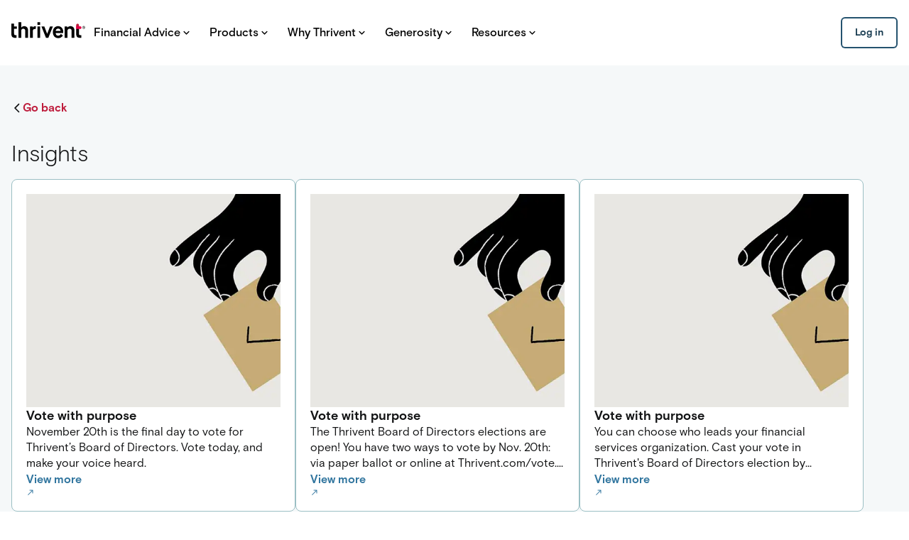

--- FILE ---
content_type: text/html; charset=utf-8
request_url: https://connect.thrivent.com/luke-harris/news
body_size: 34889
content:
<!DOCTYPE html><html lang="en"><head><meta charSet="utf-8"/><meta name="viewport" content="width=device-width, initial-scale=1"/><link rel="stylesheet" href="/_next/static/css/b66f8e9265bc9bbd.css" data-precedence="next"/><link rel="preload" as="script" fetchPriority="low" href="/_next/static/chunks/webpack-ff0c611deb48289b.js"/><script src="/_next/static/chunks/87c73c54-dd8d81ac9604067c.js" async=""></script><script src="/_next/static/chunks/18-2e1704a096d0179e.js" async=""></script><script src="/_next/static/chunks/main-app-ec1719ac503e3ec5.js" async=""></script><script src="/_next/static/chunks/3157-388b368d22125e6b.js" async=""></script><script src="/_next/static/chunks/6047-2d25952b9f38835f.js" async=""></script><script src="/_next/static/chunks/8352-2bcaf2811e87078a.js" async=""></script><script src="/_next/static/chunks/6380-073df55790c3444c.js" async=""></script><script src="/_next/static/chunks/7273-3db277065cc5db2a.js" async=""></script><script src="/_next/static/chunks/6235-3ff59b64ef2b3ac9.js" async=""></script><script src="/_next/static/chunks/7094-39f628c808b377a5.js" async=""></script><script src="/_next/static/chunks/1487-a4f7474bd217b82e.js" async=""></script><script src="/_next/static/chunks/7793-f219301f59b34295.js" async=""></script><script src="/_next/static/chunks/app/layout-4721da6b01c1813d.js" async=""></script><script src="/_next/static/chunks/9664-bbf55e28a0306eec.js" async=""></script><script src="/_next/static/chunks/2076-162fda7cf4da62bc.js" async=""></script><script src="/_next/static/chunks/app/error-796dd6ee14f86a48.js" async=""></script><script src="/_next/static/chunks/7d384bb9-d3a40298da7d9060.js" async=""></script><script src="/_next/static/chunks/4845-352cca365659e55e.js" async=""></script><script src="/_next/static/chunks/100-006d85d0c8d35ad2.js" async=""></script><script src="/_next/static/chunks/1844-676caf288ef07501.js" async=""></script><script src="/_next/static/chunks/3570-3330ac3a4c65fb39.js" async=""></script><script src="/_next/static/chunks/2415-32fa14b95cb2cd93.js" async=""></script><script src="/_next/static/chunks/app/%5BprofileId%5D/news/page-30e676f60e2ef465.js" async=""></script><link rel="preload" href="https://cdn.cookielaw.org/scripttemplates/otSDKStub.js" as="script"/><link rel="preload" href="https://assets.adobedtm.com/b8a11b7ab6ae/3bdaa91697f1/launch-af9819312695.min.js" as="script"/><link rel="preconnect" href="https://fonts.googleapis.com"/><link rel="preconnect" href="https://fonts.gstatic.com" crossorigin="anonymous"/><title>Financial News and Articles with Luke Harris in Lexington SC | Thrivent</title><meta name="compliance" content="8520454.1"/><link rel="canonical" href="https://connect.thrivent.com/luke-harris/news"/><script src="/_next/static/chunks/polyfills-42372ed130431b0a.js" noModule=""></script><style data-styled="" data-styled-version="6.1.17">.cgTzPh{font-family:Basis Grt,sans-serif;font-weight:700;line-height:1.375rem;font-size:1rem;}/*!sc*/
.eSBXuO{font-family:Basis Grt,sans-serif;font-weight:700;line-height:0.875rem;font-size:0.75rem;letter-spacing:1px;text-transform:uppercase;}/*!sc*/
.dkBPhS{font-family:Basis Grt,sans-serif;font-weight:700;line-height:1.25rem;font-size:0.875rem;}/*!sc*/
.kTkQsp{font-family:Basis Grt,sans-serif;font-weight:700;line-height:1.5rem;font-size:1.125rem;}/*!sc*/
.dMTLct{font-family:Basis Grt,sans-serif;font-weight:400;line-height:1.25rem;font-size:0.875rem;}/*!sc*/
.dTHamE{font-family:Basis Grt,sans-serif;font-weight:500;line-height:1.125rem;font-size:1rem;}/*!sc*/
.ezqAyy{font-family:Basis Grt,sans-serif;font-weight:400;line-height:2rem;font-size:1.75rem;}/*!sc*/
.hnZwNv{font-family:Basis Grt,sans-serif;font-weight:400;line-height:1.375rem;font-size:1.25rem;}/*!sc*/
.gxzaWl{font-family:Basis Grt,sans-serif;font-weight:300;line-height:2.5rem;font-size:2rem;}/*!sc*/
.UOpSi{font-family:Basis Grt,sans-serif;font-weight:400;line-height:1.375rem;font-size:1rem;}/*!sc*/
data-styled.g23[id="sc-13408730-0"]{content:"cgTzPh,eSBXuO,dkBPhS,kTkQsp,dMTLct,dTHamE,ezqAyy,hnZwNv,gxzaWl,UOpSi,"}/*!sc*/
.eKnCDu{fill:#32769F;width:0.75rem;height:0.75rem;margin-top:0px;vertical-align:middle;}/*!sc*/
.eKnCDu:hover{fill:#1C4259;}/*!sc*/
data-styled.g40[id="sc-a8b923df-0"]{content:"eKnCDu,"}/*!sc*/
.BzCwH{fill:#32769F;width:0.75rem;height:0.75rem;margin-top:0px;vertical-align:middle;}/*!sc*/
.BzCwH:hover{fill:#1C4259;}/*!sc*/
data-styled.g41[id="sc-a8b923df-1"]{content:"BzCwH,"}/*!sc*/
.iINKfL:hover .sc-a8b923df-0,.iINKfL:focus .sc-a8b923df-0,.iINKfL:hover .sc-a8b923df-1,.iINKfL:focus .sc-a8b923df-1{fill:#1C4259;}/*!sc*/
data-styled.g42[id="sc-a8b923df-2"]{content:"iINKfL,"}/*!sc*/
.dlCAwb{display:-webkit-inline-box;display:-webkit-inline-flex;display:-ms-inline-flexbox;display:inline-flex;-webkit-align-items:center;-webkit-box-align:center;-ms-flex-align:center;align-items:center;-webkit-box-flex-wrap:wrap;-webkit-flex-wrap:wrap;-ms-flex-wrap:wrap;flex-wrap:wrap;-webkit-text-decoration:none;text-decoration:none;color:inherit;}/*!sc*/
data-styled.g43[id="sc-a8b923df-3"]{content:"dlCAwb,"}/*!sc*/
.lnGTml{cursor:pointer;}/*!sc*/
data-styled.g44[id="sc-a8b923df-4"]{content:"lnGTml,"}/*!sc*/
.jvdxvC{-webkit-text-decoration:none;text-decoration:none;pointer-events:auto;-webkit-align-items:center;-webkit-box-align:center;-ms-flex-align:center;align-items:center;color:#32769F;}/*!sc*/
.jvdxvC:hover,.jvdxvC:focus{-webkit-text-decoration:none;text-decoration:none;color:#1C4259;}/*!sc*/
.jvdxvC:focus-visible{outline:4px solid #2477A8;outline-offset:0.25rem;border-radius:4px;}/*!sc*/
.jvdxvC:active{color:#32769F;}/*!sc*/
.fduXoU{-webkit-text-decoration:none;text-decoration:none;pointer-events:auto;-webkit-align-items:center;-webkit-box-align:center;-ms-flex-align:center;align-items:center;color:#32769F;}/*!sc*/
.fduXoU:hover,.fduXoU:focus{-webkit-text-decoration:none;text-decoration:none;color:#1C4259;}/*!sc*/
.fduXoU:focus-visible{outline:4px solid #2477A8;outline-offset:0.25rem;border-radius:4px;}/*!sc*/
.fduXoU:active{color:#32769F;}/*!sc*/
.fduXoU:visited{color:#663C91;}/*!sc*/
.fduXoU:visited .sc-a8b923df-0{fill:#663C91;}/*!sc*/
.fduXoU:visited .sc-a8b923df-1{fill:#663C91;}/*!sc*/
data-styled.g45[id="sc-f94beb98-0"]{content:"jvdxvC,fduXoU,"}/*!sc*/
.dtRwiw.dtRwiw{display:inline-block;-webkit-text-decoration:none;text-decoration:none;}/*!sc*/
data-styled.g58[id="sc-feb41256-0"]{content:"dtRwiw,"}/*!sc*/
.kFqDMy{display:-webkit-box;display:-webkit-flex;display:-ms-flexbox;display:flex;-webkit-align-items:center;-webkit-box-align:center;-ms-flex-align:center;align-items:center;-webkit-box-pack:center;-ms-flex-pack:center;-webkit-justify-content:center;justify-content:center;gap:0.5rem;-webkit-flex-direction:row;-ms-flex-direction:row;flex-direction:row;}/*!sc*/
data-styled.g60[id="sc-feb41256-2"]{content:"kFqDMy,"}/*!sc*/
.gbmftg{-webkit-transition:all 0.2s ease-in-out 0s;transition:all 0.2s ease-in-out 0s;cursor:pointer;display:-webkit-box;display:-webkit-flex;display:-ms-flexbox;display:flex;-webkit-box-pack:center;-ms-flex-pack:center;-webkit-justify-content:center;justify-content:center;-webkit-align-items:center;-webkit-box-align:center;-ms-flex-align:center;align-items:center;-webkit-flex-direction:row;-ms-flex-direction:row;flex-direction:row;gap:0.5rem;border-radius:6px;border:none;text-align:center;font-family:Basis Grt,sans-serif;font-weight:700;line-height:20px;font-size:1rem;line-height:20px;font-size:0.875rem;font-weight:700;padding:0.75rem;outline:none;position:relative;width:-webkit-fit-content;width:-moz-fit-content;width:fit-content;min-width:80px;background:#FFFFFF;box-shadow:inset 0 0 0 2px #25536F;outline:none;color:#193C51;}/*!sc*/
@media (min-width: 768px){.gbmftg{width:-webkit-fit-content;width:-moz-fit-content;width:fit-content;}}/*!sc*/
.gbmftg svg{fill:currentColor;}/*!sc*/
.gbmftg:focus-visible::after{content:'';position:absolute;top:-7px;left:-7px;right:-7px;bottom:-7px;border:4px solid #2477A8;border-radius:13px;}/*!sc*/
.gbmftg:focus-visible{background-color:#E8ECEE;}/*!sc*/
.gbmftg:hover{background-color:#E8ECEE;box-shadow:inset 0 0 0 2px #25536F;}/*!sc*/
.gbmftg:active{background-color:#DCE8EF;box-shadow:inset 0 0 0 2px #0C1C25;}/*!sc*/
data-styled.g63[id="sc-5d8d695b-0"]{content:"gbmftg,"}/*!sc*/
.gmIjTl{font-family:Basis Grt,sans-serif;font-weight:700;line-height:1.375rem;font-size:1rem;}/*!sc*/
@media (min-width: 1024px){.gmIjTl{font-family:Basis Grt,sans-serif;font-weight:700;line-height:1.5rem;font-size:1.125rem;}}/*!sc*/
data-styled.g128[id="sc-960f6473-11"]{content:"gmIjTl,"}/*!sc*/
.davAjf{display:-webkit-box;display:-webkit-flex;display:-ms-flexbox;display:flex;-webkit-flex-direction:column;-ms-flex-direction:column;flex-direction:column;-webkit-align-items:center;-webkit-box-align:center;-ms-flex-align:center;align-items:center;gap:1.5rem;border-radius:6px;background:#FFFFFF;}/*!sc*/
data-styled.g164[id="sc-603d2d55-0"]{content:"davAjf,"}/*!sc*/
.lcbdJP{color:#131415;font-variant-numeric:lining-nums tabular-nums;overflow:hidden;display:-webkit-box;-webkit-box-orient:vertical;-webkit-line-clamp:2;}/*!sc*/
data-styled.g232[id="sc-6bc099df-0"]{content:"lcbdJP,"}/*!sc*/
.iFYSDI{white-space:pre-line;overflow:hidden;display:-webkit-box;-webkit-box-orient:vertical;-webkit-line-clamp:3;}/*!sc*/
.kyvOCq{white-space:pre-line;overflow:hidden;display:-webkit-box;-webkit-box-orient:vertical;-webkit-line-clamp:5;}/*!sc*/
data-styled.g233[id="sc-6bc099df-1"]{content:"iFYSDI,kyvOCq,"}/*!sc*/
.ixGUww{position:relative;width:100%;height:300px;overflow:hidden;}/*!sc*/
data-styled.g234[id="sc-6bc099df-2"]{content:"ixGUww,"}/*!sc*/
.iDpSA-d{display:-webkit-box;display:-webkit-flex;display:-ms-flexbox;display:flex;-webkit-flex-direction:column;-ms-flex-direction:column;flex-direction:column;gap:1rem;padding:1.25rem;border:1px solid #9BBFC4;border-radius:8px;background-color:#FFFFFF;width:100%;min-height:375px;}/*!sc*/
@media (min-width: 768px){.iDpSA-d{max-width:calc(50% - 1rem);}}/*!sc*/
@media (min-width: 1024px){.iDpSA-d{max-width:calc(33.33% - 1rem);}}/*!sc*/
data-styled.g235[id="sc-2ba4f5f0-0"]{content:"iDpSA-d,"}/*!sc*/
.hntibQ{display:-webkit-box;display:-webkit-flex;display:-ms-flexbox;display:flex;-webkit-flex-direction:column;-ms-flex-direction:column;flex-direction:column;gap:1.5rem;margin-top:1rem;-webkit-align-items:center;-webkit-box-align:center;-ms-flex-align:center;align-items:center;}/*!sc*/
@media (max-width:768px){.hntibQ >div:nth-child(3n + 4){margin-top:0.5rem;}}/*!sc*/
@media (min-width: 768px){.hntibQ{-webkit-flex-direction:row;-ms-flex-direction:row;flex-direction:row;-webkit-box-flex-wrap:wrap;-webkit-flex-wrap:wrap;-ms-flex-wrap:wrap;flex-wrap:wrap;-webkit-align-items:unset;-webkit-box-align:unset;-ms-flex-align:unset;align-items:unset;}.hntibQ >div{-webkit-flex-basis:50%;-ms-flex-preferred-size:50%;flex-basis:50%;}}/*!sc*/
@media (min-width: 1024px){.hntibQ >div{-webkit-flex-basis:33.33%;-ms-flex-preferred-size:33.33%;flex-basis:33.33%;}}/*!sc*/
data-styled.g236[id="sc-7ada43dc-0"]{content:"hntibQ,"}/*!sc*/
.gMIwsg{display:-webkit-box;display:-webkit-flex;display:-ms-flexbox;display:flex;-webkit-flex-direction:row;-ms-flex-direction:row;flex-direction:row;gap:8px;-webkit-align-items:center;-webkit-box-align:center;-ms-flex-align:center;align-items:center;}/*!sc*/
data-styled.g237[id="sc-4e840a8e-0"]{content:"gMIwsg,"}/*!sc*/
.LFFUw{width:0.75rem;height:0.75rem;fill:#BE1D3D;vertical-align:middle;}/*!sc*/
.LFFUw:hover{fill:#D9264C;}/*!sc*/
data-styled.g238[id="sc-dbfbc312-0"]{content:"LFFUw,"}/*!sc*/
.iiGQeo{cursor:pointer;}/*!sc*/
data-styled.g239[id="sc-dbfbc312-1"]{content:"iiGQeo,"}/*!sc*/
.lcUStj{display:-webkit-inline-box;display:-webkit-inline-flex;display:-ms-inline-flexbox;display:inline-flex;-webkit-align-items:center;-webkit-box-align:center;-ms-flex-align:center;align-items:center;-webkit-box-flex-wrap:wrap;-webkit-flex-wrap:wrap;-ms-flex-wrap:wrap;flex-wrap:wrap;gap:0.125rem;color:#BE1D3D;-webkit-text-decoration:none;text-decoration:none;pointer-events:auto;opacity:1;}/*!sc*/
.lcUStj:hover,.lcUStj:focus{-webkit-text-decoration:none;text-decoration:none;color:#D9264C;}/*!sc*/
.lcUStj:focus-visible{outline:4px solid #2477A8;outline-offset:0.25rem;border-radius:4px;}/*!sc*/
.lcUStj:active{color:#BE1D3D;}/*!sc*/
data-styled.g240[id="sc-dbfbc312-2"]{content:"lcUStj,"}/*!sc*/
.kSbSUb{-webkit-transition:all 0.2s ease-in-out 0s;transition:all 0.2s ease-in-out 0s;cursor:pointer;display:-webkit-box;display:-webkit-flex;display:-ms-flexbox;display:flex;-webkit-box-pack:center;-ms-flex-pack:center;-webkit-justify-content:center;justify-content:center;-webkit-align-items:center;-webkit-box-align:center;-ms-flex-align:center;align-items:center;-webkit-flex-direction:row;-ms-flex-direction:row;flex-direction:row;gap:0.5rem;border-radius:6px;border:none;text-align:center;font-family:Basis Grt,sans-serif;font-weight:700;line-height:20px;font-size:1rem;line-height:20px;font-size:0.875rem;font-weight:700;padding:0.75rem;outline:none;position:relative;width:-webkit-fit-content;width:-moz-fit-content;width:fit-content;min-width:80px;background:#FFFFFF;box-shadow:inset 0 0 0 2px #25536F;outline:none;color:#193C51;}/*!sc*/
@media (min-width: 768px){.kSbSUb{width:-webkit-fit-content;width:-moz-fit-content;width:fit-content;}}/*!sc*/
.kSbSUb svg{fill:currentColor;}/*!sc*/
.kSbSUb:focus-visible::after{content:'';position:absolute;top:-7px;left:-7px;right:-7px;bottom:-7px;border:4px solid #2477A8;border-radius:13px;}/*!sc*/
.kSbSUb:focus-visible{background-color:#E8ECEE;}/*!sc*/
.kSbSUb:hover{background-color:#E8ECEE;box-shadow:inset 0 0 0 2px #25536F;}/*!sc*/
.kSbSUb:active{background-color:#DCE8EF;box-shadow:inset 0 0 0 2px #0C1C25;}/*!sc*/
data-styled.g336[id="sc-4bd1448e-0"]{content:"kSbSUb,"}/*!sc*/
.kdSuiQ{-webkit-text-decoration:underline;text-decoration:underline;font-size:inherit;font-weight:inherit;line-height:inherit;color:#32769F;}/*!sc*/
.kdSuiQ:hover{color:#1C4259;}/*!sc*/
.kdSuiQ:focus-visible{outline:2px solid #2477A8;border-radius:5px;}/*!sc*/
.kdSuiQ:visited{color:#663C91;}/*!sc*/
data-styled.g382[id="sc-57753259-0"]{content:"kdSuiQ,"}/*!sc*/
*{box-sizing:border-box;}/*!sc*/
:root{--sans:1em/1.6 Basis Grt,sans-serif;--mono:SFMono-Regular,Consolas,'Liberation Mono',Menlo,Courier,'Courier New',monospace;--m1:8px;--rc:8px;}/*!sc*/
html{font-family:Basis Grt,sans-serif;line-height:1.5;-moz-tab-size:4;tab-size:4;scroll-behavior:smooth;}/*!sc*/
body{margin:0;font:var(--sans);font-weight:400;font-style:normal;text-rendering:optimizeLegibility;-webkit-font-smoothing:antialiased;background-color:#FFFFFF;color:#131415;font-family:inherit;line-height:inherit;}/*!sc*/
img,iframe{border:none;max-width:100%;}/*!sc*/
a{font-family:Basis Grt,sans-serif;font-size:1rem;color:#32769F;-webkit-text-decoration:none;text-decoration:none;cursor:pointer;}/*!sc*/
a:focus,a:hover{-webkit-text-decoration:underline;text-decoration:underline;}/*!sc*/
pre{font:1em/1.6 var(--mono);background:#DBE2E5;padding:1em;overflow:auto;}/*!sc*/
code{font:1em/1.6 var(--mono);}/*!sc*/
blockquote{border-left:5px solid #DBE2E5;padding:1em 1.5em;margin:0;}/*!sc*/
hr{border:0;border-bottom:1px solid #131415;}/*!sc*/
h1,h2,h3,h4,h5,h6{margin:0;}/*!sc*/
input,select,textarea{font-size:1em;color:#131415;background:#FFFFFF;border:0;padding:0.6em;}/*!sc*/
input[type='submit'],input[type='reset'],input[type='button']{font-size:1.2em;font-weight:900;display:inline-block;color:#FFFFFF;background:#32769F;border:0;margin:4px;padding:1em;cursor:pointer;text-align:center;-webkit-transition:0.3s;transition:0.3s;}/*!sc*/
@media screen and (prefers-reduced-motion:reduce){input[type='submit'],input[type='reset'],input[type='button']{-webkit-transition:none;transition:none;}}/*!sc*/
p{margin:0;}/*!sc*/
@font-face{font-family:'Basis Grt';font-style:normal;font-weight:300;font-display:swap;src:url(https://cdn.thrivent.com/fb/9c/04e4ed3f4f03908b557fd05453e0/basisgrtforthrivent-lt.woff2) format('woff2');}/*!sc*/
@font-face{font-family:'Basis Grt';font-style:normal;font-weight:400;font-display:swap;src:url(https://cdn.thrivent.com/fd/f1/ac790b00424b984ec9323d29912b/basisgrtforthrivent.woff2) format('woff2');}/*!sc*/
@font-face{font-family:'Basis Grt';font-style:italic;font-weight:400;font-display:swap;src:url(https://cdn.thrivent.com/c4/95/e18298d34893aa6211b09b6d1d99/basisgrtforthrivent-italic.woff2) format('woff2');}/*!sc*/
@font-face{font-family:'Basis Grt';font-style:normal;font-weight:500;font-display:swap;src:url(https://cdn.thrivent.com/6f/f6/6b67136c403f8cf9ba0c7f9e5991/basisgrotesquemedium-normal-normal.woff2) format('woff2');}/*!sc*/
@font-face{font-family:'Basis Grt';font-style:normal;font-weight:600;font-display:swap;src:url(https://cdn.thrivent.com/41/11/1daf2e454bd6a6d44182b3b6f07d/basisgrtforthrivent-bold.woff2) format('woff2');}/*!sc*/
@font-face{font-family:'Basis Grt';font-style:normal;font-weight:700;font-display:swap;src:url(https://cdn.thrivent.com/41/11/1daf2e454bd6a6d44182b3b6f07d/basisgrtforthrivent-bold.woff2) format('woff2');}/*!sc*/
@font-face{font-family:'Basis Grt';font-style:normal;font-weight:800;font-display:swap;src:url(https://cdn.thrivent.com/f4/9b/60ba55fa4ce18322cdd6a1ef3f20/basisgrtforthrivent-blk.woff2) format('woff2');}/*!sc*/
@font-face{font-family:'Burgess';font-style:normal;font-weight:800;font-display:swap;src:url(https://cdn.thrivent.com/77/45/c07aa8874db395a9c38d6eaec884/burgessforthrivent-bold.woff2) format('woff2');}/*!sc*/
data-styled.g476[id="sc-global-cNrAQz1"]{content:"sc-global-cNrAQz1,"}/*!sc*/
.kERalA{font-family:Basis Grt,sans-serif;font-weight:400;line-height:1.25rem;font-size:0.875rem;}/*!sc*/
data-styled.g477[id="sc-d6623054-0"]{content:"kERalA,"}/*!sc*/
.fRTdgJ{all:unset;box-sizing:border-box;display:-webkit-inline-box;display:-webkit-inline-flex;display:-ms-inline-flexbox;display:inline-flex;-webkit-align-items:center;-webkit-box-align:center;-ms-flex-align:center;align-items:center;-webkit-box-flex-wrap:wrap;-webkit-flex-wrap:wrap;-ms-flex-wrap:wrap;flex-wrap:wrap;-webkit-text-decoration:none;text-decoration:none;cursor:pointer;vertical-align:baseline;line-height:normal;font-family:Basis Grt,sans-serif;font-weight:400;line-height:1.375rem;font-size:1rem;color:#1C4259;}/*!sc*/
.fRTdgJ:hover,.fRTdgJ:focus{color:#316C7F;-webkit-text-decoration:none;text-decoration:none;}/*!sc*/
.fRTdgJ:focus-visible{outline:2px solid #316C7F;outline-offset:2px;}/*!sc*/
.kwCWlM{all:unset;box-sizing:border-box;display:-webkit-inline-box;display:-webkit-inline-flex;display:-ms-inline-flexbox;display:inline-flex;-webkit-align-items:center;-webkit-box-align:center;-ms-flex-align:center;align-items:center;-webkit-box-flex-wrap:wrap;-webkit-flex-wrap:wrap;-ms-flex-wrap:wrap;flex-wrap:wrap;-webkit-text-decoration:none;text-decoration:none;cursor:pointer;vertical-align:baseline;line-height:normal;font-family:Basis Grt,sans-serif;font-weight:400;line-height:1.375rem;font-size:1rem;-webkit-text-decoration:underline;text-decoration:underline;text-underline-offset:2px;text-decoration-thickness:1px;color:#1C4259;}/*!sc*/
.kwCWlM:hover,.kwCWlM:focus{color:#316C7F;-webkit-text-decoration:none;text-decoration:none;}/*!sc*/
.kwCWlM:focus-visible{outline:2px solid #316C7F;outline-offset:2px;}/*!sc*/
data-styled.g478[id="sc-f9ca133f-0"]{content:"fRTdgJ,kwCWlM,"}/*!sc*/
.eazUuO{font-size:0.875rem;margin-bottom:0rem;}/*!sc*/
@media (min-width: 768px){.eazUuO{margin-bottom:0.75rem;}}/*!sc*/
data-styled.g479[id="sc-d5c8f198-0"]{content:"eazUuO,"}/*!sc*/
.dBxUvi{fill:#1C4259;}/*!sc*/
data-styled.g480[id="sc-d5c8f198-1"]{content:"dBxUvi,"}/*!sc*/
.ibYQIC{color:#1C4259;}/*!sc*/
.ibYQIC:hover,.ibYQIC:focus{color:#316C7F;}/*!sc*/
data-styled.g481[id="sc-d5c8f198-2"]{content:"ibYQIC,"}/*!sc*/
.dYuUux{width:100%;display:-webkit-box;display:-webkit-flex;display:-ms-flexbox;display:flex;background:linear-gradient(180deg,#f1d4a4 6.25rem,#fdfaf5 6.25rem);}/*!sc*/
data-styled.g482[id="sc-d5c8f198-3"]{content:"dYuUux,"}/*!sc*/
.lnfpfY{color:#1C4259;margin-bottom:0.75rem;line-height:1.25rem;}/*!sc*/
.lnfpfY:hover,.lnfpfY:focus{color:#316C7F;}/*!sc*/
data-styled.g483[id="sc-d5c8f198-4"]{content:"lnfpfY,"}/*!sc*/
.bVWbEi{display:-webkit-box;display:-webkit-flex;display:-ms-flexbox;display:flex;-webkit-flex-direction:row;-ms-flex-direction:row;flex-direction:row;-webkit-align-items:center;-webkit-box-align:center;-ms-flex-align:center;align-items:center;height:6.25rem;margin-left:-0.75rem;}/*!sc*/
data-styled.g484[id="sc-d5c8f198-5"]{content:"bVWbEi,"}/*!sc*/
.chyTGo{white-space:nowrap;overflow:hidden;text-overflow:ellipsis;font-size:1.25rem;color:#1C4259;margin-left:1rem;}/*!sc*/
@media (min-width: 1024px){.chyTGo{font-size:1.625rem;}}/*!sc*/
data-styled.g485[id="sc-d5c8f198-6"]{content:"chyTGo,"}/*!sc*/
.hvdBPB{font-size:0.5rem;margin-left:0.25rem;line-height:0;vertical-align:inherit;}/*!sc*/
@media (min-width: 1024px){.hvdBPB{font-size:0.625rem;}}/*!sc*/
data-styled.g486[id="sc-d5c8f198-7"]{content:"hvdBPB,"}/*!sc*/
.hDoVZe{margin-bottom:1rem;color:#25536F;}/*!sc*/
data-styled.g487[id="sc-d5c8f198-8"]{content:"hDoVZe,"}/*!sc*/
.fQRfbX{display:-webkit-box;display:-webkit-flex;display:-ms-flexbox;display:flex;-webkit-flex-direction:column;-ms-flex-direction:column;flex-direction:column;}/*!sc*/
data-styled.g488[id="sc-d5c8f198-9"]{content:"fQRfbX,"}/*!sc*/
.cUbwqU{-webkit-flex:1;-ms-flex:1;flex:1;}/*!sc*/
data-styled.g489[id="sc-d5c8f198-10"]{content:"cUbwqU,"}/*!sc*/
.dSPOtH{width:100%;}/*!sc*/
@media (min-width: 1024px){.dSPOtH{display:none;}}/*!sc*/
data-styled.g490[id="sc-d5c8f198-11"]{content:"dSPOtH,"}/*!sc*/
.dzRuEk{display:none;}/*!sc*/
@media (min-width: 1024px){.dzRuEk{-webkit-flex-direction:row;-ms-flex-direction:row;flex-direction:row;-webkit-box-pack:justify;-webkit-justify-content:space-between;justify-content:space-between;gap:2rem;display:-webkit-box;display:-webkit-flex;display:-ms-flexbox;display:flex;}}/*!sc*/
data-styled.g491[id="sc-d5c8f198-12"]{content:"dzRuEk,"}/*!sc*/
.ijyqEG{display:-webkit-box;display:-webkit-flex;display:-ms-flexbox;display:flex;-webkit-flex-direction:column;-ms-flex-direction:column;flex-direction:column;margin-bottom:1rem;}/*!sc*/
data-styled.g492[id="sc-d5c8f198-13"]{content:"ijyqEG,"}/*!sc*/
.ksHxtE{color:#1C4259;}/*!sc*/
data-styled.g493[id="sc-d5c8f198-14"]{content:"ksHxtE,"}/*!sc*/
@media (max-width:600px){.drnbdI{min-width:9.7rem;}}/*!sc*/
data-styled.g494[id="sc-d5c8f198-15"]{content:"drnbdI,"}/*!sc*/
.eLVsPJ{padding-top:1.5rem;width:100%;margin-bottom:1.5rem;}/*!sc*/
data-styled.g495[id="sc-d5c8f198-16"]{content:"eLVsPJ,"}/*!sc*/
.JsEf{display:-webkit-box;display:-webkit-flex;display:-ms-flexbox;display:flex;-webkit-flex-direction:column;-ms-flex-direction:column;flex-direction:column;width:100%;margin-top:0;margin-bottom:2rem;padding-top:0;}/*!sc*/
@media (min-width: 1024px){.JsEf{border-top:1px solid #F9ECD7;margin-top:2rem;padding-top:2rem;}}/*!sc*/
data-styled.g496[id="sc-d5c8f198-17"]{content:"JsEf,"}/*!sc*/
.gGwaPn{padding-top:1rem;color:#1C4259;}/*!sc*/
.gGwaPn a{font-family:inherit;font-weight:inherit;line-height:inherit;font-size:0.875rem;-webkit-text-decoration:underline;text-decoration:underline;color:#1C4259;}/*!sc*/
data-styled.g497[id="sc-d5c8f198-18"]{content:"gGwaPn,"}/*!sc*/
.xBhaa{display:-webkit-box;display:-webkit-flex;display:-ms-flexbox;display:flex;-webkit-flex-direction:column;-ms-flex-direction:column;flex-direction:column;-webkit-box-pack:justify;-webkit-justify-content:space-between;justify-content:space-between;width:100%;gap:1.5rem;}/*!sc*/
@media (min-width: 1024px){.xBhaa{gap:0;-webkit-flex-direction:row;-ms-flex-direction:row;flex-direction:row;-webkit-align-items:center;-webkit-box-align:center;-ms-flex-align:center;align-items:center;}}/*!sc*/
data-styled.g498[id="sc-d5c8f198-19"]{content:"xBhaa,"}/*!sc*/
.haNRBQ{display:-webkit-box;display:-webkit-flex;display:-ms-flexbox;display:flex;gap:1.5rem;-webkit-box-pack:start;-ms-flex-pack:start;-webkit-justify-content:flex-start;justify-content:flex-start;-webkit-flex-direction:row;-ms-flex-direction:row;flex-direction:row;}/*!sc*/
@media (max-width:600px){.haNRBQ{-webkit-box-pack:justify;-webkit-justify-content:space-between;justify-content:space-between;}}/*!sc*/
@media (min-width: 768px){.haNRBQ{-webkit-flex-direction:column;-ms-flex-direction:column;flex-direction:column;}}/*!sc*/
@media (min-width: 1024px){.haNRBQ{-webkit-flex-direction:row;-ms-flex-direction:row;flex-direction:row;}}/*!sc*/
data-styled.g499[id="sc-d5c8f198-20"]{content:"haNRBQ,"}/*!sc*/
.eJPtpW{display:-webkit-box;display:-webkit-flex;display:-ms-flexbox;display:flex;-webkit-flex-direction:column;-ms-flex-direction:column;flex-direction:column;gap:1rem;}/*!sc*/
@media (max-width:600px){.eJPtpW{min-width:9.7rem;}}/*!sc*/
@media (min-width: 768px){.eJPtpW{-webkit-flex-direction:row;-ms-flex-direction:row;flex-direction:row;}}/*!sc*/
data-styled.g500[id="sc-d5c8f198-21"]{content:"eJPtpW,"}/*!sc*/
.cLqBpS{display:-webkit-box;display:-webkit-flex;display:-ms-flexbox;display:flex;-webkit-flex-direction:row;-ms-flex-direction:row;flex-direction:row;-webkit-box-pack:start;-ms-flex-pack:start;-webkit-justify-content:flex-start;justify-content:flex-start;gap:2rem;padding-top:1rem;border-bottom:1px solid #F9ECD7;}/*!sc*/
@media (max-width:400px){.cLqBpS{-webkit-flex-direction:column;-ms-flex-direction:column;flex-direction:column;}}/*!sc*/
@media (max-width:600px){.cLqBpS{-webkit-box-pack:justify;-webkit-justify-content:space-between;justify-content:space-between;gap:0;}}/*!sc*/
@media (min-width: 768px){.cLqBpS{-webkit-flex-direction:row;-ms-flex-direction:row;flex-direction:row;-webkit-box-pack:start;-ms-flex-pack:start;-webkit-justify-content:flex-start;justify-content:flex-start;}}/*!sc*/
data-styled.g501[id="sc-d5c8f198-22"]{content:"cLqBpS,"}/*!sc*/
.deqwKj{display:-webkit-box;display:-webkit-flex;display:-ms-flexbox;display:flex;-webkit-flex-direction:row;-ms-flex-direction:row;flex-direction:row;-webkit-box-pack:start;-ms-flex-pack:start;-webkit-justify-content:flex-start;justify-content:flex-start;-webkit-align-items:center;-webkit-box-align:center;-ms-flex-align:center;align-items:center;gap:1rem;}/*!sc*/
@media (min-width: 1024px){.deqwKj{-webkit-box-pack:end;-ms-flex-pack:end;-webkit-justify-content:flex-end;justify-content:flex-end;}}/*!sc*/
data-styled.g502[id="sc-d5c8f198-23"]{content:"deqwKj,"}/*!sc*/
.sjAOz{display:-webkit-box;display:-webkit-flex;display:-ms-flexbox;display:flex;-webkit-align-items:center;-webkit-box-align:center;-ms-flex-align:center;align-items:center;-webkit-box-pack:center;-ms-flex-pack:center;-webkit-justify-content:center;justify-content:center;border-radius:50%;height:2rem;width:2rem;background-color:#F9ECD7;}/*!sc*/
data-styled.g503[id="sc-d5c8f198-24"]{content:"sjAOz,"}/*!sc*/
.bQxSrB{display:-webkit-box;display:-webkit-flex;display:-ms-flexbox;display:flex;-webkit-align-items:center;-webkit-box-align:center;-ms-flex-align:center;align-items:center;-webkit-box-pack:center;-ms-flex-pack:center;-webkit-justify-content:center;justify-content:center;}/*!sc*/
data-styled.g504[id="sc-d5c8f198-25"]{content:"bQxSrB,"}/*!sc*/
.cmFJiK{display:-webkit-box;display:-webkit-flex;display:-ms-flexbox;display:flex;-webkit-flex-direction:column;-ms-flex-direction:column;flex-direction:column;padding-top:1rem;width:100%;}/*!sc*/
.cmFJiK a{-webkit-text-decoration:underline;text-decoration:underline;}/*!sc*/
data-styled.g505[id="sc-d5c8f198-26"]{content:"cmFJiK,"}/*!sc*/
.dDRZnD{width:100%;}/*!sc*/
data-styled.g507[id="sc-5e5d43-0"]{content:"dDRZnD,"}/*!sc*/
.jpOkCK{width:100%;margin-bottom:0.5rem;margin-top:0.5rem;display:-webkit-box;display:-webkit-flex;display:-ms-flexbox;display:flex;-webkit-align-items:center;-webkit-box-align:center;-ms-flex-align:center;align-items:center;}/*!sc*/
data-styled.g508[id="sc-5e5d43-1"]{content:"jpOkCK,"}/*!sc*/
.csREpF{width:100%;background:transparent;border:none;padding:0;}/*!sc*/
.csREpF[data-state='open'] svg{-webkit-transform:rotate(180deg);-moz-transform:rotate(180deg);-ms-transform:rotate(180deg);transform:rotate(180deg);}/*!sc*/
.csREpF[data-state='closed'] svg{-webkit-transform:rotate(90deg);-moz-transform:rotate(90deg);-ms-transform:rotate(90deg);transform:rotate(90deg);}/*!sc*/
data-styled.g509[id="sc-5e5d43-2"]{content:"csREpF,"}/*!sc*/
.khYjrm{width:100%;border-bottom:1px solid #F9ECD7;}/*!sc*/
data-styled.g510[id="sc-5e5d43-3"]{content:"khYjrm,"}/*!sc*/
.iVuxha{display:-webkit-box;display:-webkit-flex;display:-ms-flexbox;display:flex;width:100%;-webkit-align-items:center;-webkit-box-align:center;-ms-flex-align:center;align-items:center;-webkit-box-pack:justify;-webkit-justify-content:space-between;justify-content:space-between;}/*!sc*/
data-styled.g512[id="sc-5e5d43-5"]{content:"iVuxha,"}/*!sc*/
.jvNQrW{font-weight:700;font-size:1rem;color:#25536f;}/*!sc*/
data-styled.g513[id="sc-5e5d43-6"]{content:"jvNQrW,"}/*!sc*/
.kZDDiB{width:100%;height:100%;max-width:78rem;padding-inline:1rem;margin-inline:auto;}/*!sc*/
data-styled.g514[id="sc-3184bdf8-0"]{content:"kZDDiB,"}/*!sc*/
.cHUbaO{color:#316C7F;background:none;border:none;cursor:pointer;display:-webkit-box;display:-webkit-flex;display:-ms-flexbox;display:flex;-webkit-box-pack:start;-ms-flex-pack:start;-webkit-justify-content:flex-start;justify-content:flex-start;padding:0;-webkit-align-items:center;-webkit-box-align:center;-ms-flex-align:center;align-items:center;margin-bottom:0.75rem;padding-top:0;white-space:'normal';-webkit-text-decoration:none;text-decoration:none;font-family:Basis Grt,sans-serif;font-weight:400;line-height:1.25rem;font-size:0.875rem;}/*!sc*/
.cHUbaO:hover,.cHUbaO:focus{color:#1C4259;}/*!sc*/
data-styled.g516[id="sc-14018d79-0"]{content:"cHUbaO,"}/*!sc*/
.cHCIEN{max-width:90rem;margin:0 auto;overflow:hidden;}/*!sc*/
data-styled.g517[id="sc-2d7426e5-0"]{content:"cHCIEN,"}/*!sc*/
.gJcclq{padding:0.375rem 1rem;display:-webkit-box;display:-webkit-flex;display:-ms-flexbox;display:flex;-webkit-box-pack:justify;-webkit-justify-content:space-between;justify-content:space-between;-webkit-align-items:center;-webkit-box-align:center;-ms-flex-align:center;align-items:center;}/*!sc*/
@media (min-width: 768px){.gJcclq{padding:1rem 1.5rem;}}/*!sc*/
@media (min-width: 1024px){.gJcclq{-webkit-align-items:flex-start;-webkit-box-align:flex-start;-ms-flex-align:flex-start;align-items:flex-start;-webkit-flex-direction:column;-ms-flex-direction:column;flex-direction:column;padding:1.5rem 1rem;}}/*!sc*/
@media screen and (min-width:1280px){.gJcclq{-webkit-flex-direction:row;-ms-flex-direction:row;flex-direction:row;-webkit-box-pack:start;-ms-flex-pack:start;-webkit-justify-content:flex-start;justify-content:flex-start;padding:1.5rem 3rem;gap:1.5rem;}}/*!sc*/
@media screen and (min-width:1280px){.gJcclq{-webkit-flex-direction:row;-ms-flex-direction:row;flex-direction:row;-webkit-box-pack:start;-ms-flex-pack:start;-webkit-justify-content:flex-start;justify-content:flex-start;padding:1.5rem 1rem;}}/*!sc*/
data-styled.g518[id="sc-2d7426e5-1"]{content:"gJcclq,"}/*!sc*/
.kSvXUX{display:-webkit-box;display:-webkit-flex;display:-ms-flexbox;display:flex;-webkit-box-pack:end;-ms-flex-pack:end;-webkit-justify-content:flex-end;justify-content:flex-end;}/*!sc*/
@media (min-width: 1024px){.kSvXUX{width:100%;-webkit-box-pack:justify;-webkit-justify-content:space-between;justify-content:space-between;}}/*!sc*/
data-styled.g519[id="sc-2d7426e5-2"]{content:"kSvXUX,"}/*!sc*/
.iOEEEQ{display:-webkit-box;display:-webkit-flex;display:-ms-flexbox;display:flex;-webkit-flex-direction:column;-ms-flex-direction:column;flex-direction:column;-webkit-box-pack:center;-ms-flex-pack:center;-webkit-justify-content:center;justify-content:center;}/*!sc*/
data-styled.g520[id="sc-2d7426e5-3"]{content:"iOEEEQ,"}/*!sc*/
.iwsHNe{display:none;}/*!sc*/
@media (min-width: 1024px){.iwsHNe{display:-webkit-box;display:-webkit-flex;display:-ms-flexbox;display:flex;-webkit-box-pack:start;-ms-flex-pack:start;-webkit-justify-content:flex-start;justify-content:flex-start;-webkit-align-items:center;-webkit-box-align:center;-ms-flex-align:center;align-items:center;padding-right:1rem;}}/*!sc*/
data-styled.g521[id="sc-2d7426e5-4"]{content:"iwsHNe,"}/*!sc*/
@media (min-width: 1024px){.gmQJbI{display:none;}}/*!sc*/
data-styled.g522[id="sc-2d7426e5-5"]{content:"gmQJbI,"}/*!sc*/
.XILf{display:none;text-wrap:nowrap;}/*!sc*/
@media (min-width: 1024px){.XILf{display:-webkit-box;display:-webkit-flex;display:-ms-flexbox;display:flex;-webkit-box-pack:center;-ms-flex-pack:center;-webkit-justify-content:center;justify-content:center;-webkit-align-items:center;-webkit-box-align:center;-ms-flex-align:center;align-items:center;gap:1rem;}}/*!sc*/
data-styled.g523[id="sc-2d7426e5-6"]{content:"XILf,"}/*!sc*/
.hhzKaW{top:0;z-index:598;background:#FFFFFF;border-bottom:none;}/*!sc*/
data-styled.g524[id="sc-2d7426e5-7"]{content:"hhzKaW,"}/*!sc*/
.dCyNXw{max-width:5rem;}/*!sc*/
@media (min-width: 1024px){.dCyNXw{display:none;}}/*!sc*/
data-styled.g525[id="sc-2d7426e5-8"]{content:"dCyNXw,"}/*!sc*/
.dMauzH{width:6.5rem;}/*!sc*/
data-styled.g527[id="sc-2356d9f8-0"]{content:"dMauzH,"}/*!sc*/
.cgiVuf{display:-webkit-box;display:-webkit-flex;display:-ms-flexbox;display:flex;-webkit-flex-direction:row;-ms-flex-direction:row;flex-direction:row;font-family:'Basis Grt',sans-serif;font-weight:400;}/*!sc*/
data-styled.g528[id="sc-b55165cf-0"]{content:"cgiVuf,"}/*!sc*/
.qfjWt{display:-webkit-box;display:-webkit-flex;display:-ms-flexbox;display:flex;-webkit-flex-direction:column;-ms-flex-direction:column;flex-direction:column;-webkit-flex:1.5;-ms-flex:1.5;flex:1.5;padding:2.5rem 3rem 2rem 3rem;}/*!sc*/
data-styled.g529[id="sc-b55165cf-1"]{content:"qfjWt,"}/*!sc*/
.fqXPWd{color:#1C4259;text-transform:uppercase;}/*!sc*/
data-styled.g530[id="sc-b55165cf-2"]{content:"fqXPWd,"}/*!sc*/
.dGLErB{color:#1C4259;font-family:Basis Grt,sans-serif;font-weight:400;line-height:1.25rem;font-size:0.875rem;}/*!sc*/
.dGLErB:hover,.dGLErB:focus{color:#316C7F;}/*!sc*/
data-styled.g531[id="sc-b55165cf-3"]{content:"dGLErB,"}/*!sc*/
.gJczlf{display:-webkit-box;display:-webkit-flex;display:-ms-flexbox;display:flex;-webkit-flex-direction:row;-ms-flex-direction:row;flex-direction:row;gap:3.75rem;min-height:6.5rem;}/*!sc*/
data-styled.g532[id="sc-b55165cf-4"]{content:"gJczlf,"}/*!sc*/
.cabhAC{color:#1C4259;font-size:13px;margin-top:2px;}/*!sc*/
.cabhAC:hover,.cabhAC:focus{color:#1C4259;}/*!sc*/
data-styled.g533[id="sc-b55165cf-5"]{content:"cabhAC,"}/*!sc*/
.hQTYRE{display:-webkit-box;display:-webkit-flex;display:-ms-flexbox;display:flex;-webkit-flex-direction:column;-ms-flex-direction:column;flex-direction:column;gap:0.75rem;}/*!sc*/
data-styled.g534[id="sc-a0214a48-0"]{content:"hQTYRE,"}/*!sc*/
.cyDwww{margin-top:1.5rem;display:-webkit-box;display:-webkit-flex;display:-ms-flexbox;display:flex;-webkit-align-items:center;-webkit-box-align:center;-ms-flex-align:center;align-items:center;}/*!sc*/
data-styled.g535[id="sc-ed244220-0"]{content:"cyDwww,"}/*!sc*/
.hWZaGM{-webkit-transition:-webkit-transform 250ms ease;transition:transform 250ms ease;-webkit-transform:rotate(180deg);-moz-transform:rotate(180deg);-ms-transform:rotate(180deg);transform:rotate(180deg);}/*!sc*/
data-styled.g537[id="sc-cb0b8719-0"]{content:"hWZaGM,"}/*!sc*/
.PXreO{display:-webkit-box;display:-webkit-flex;display:-ms-flexbox;display:flex;-webkit-align-items:center;-webkit-box-align:center;-ms-flex-align:center;align-items:center;position:relative;}/*!sc*/
.PXreO::after{content:'';position:absolute;left:0;bottom:-0.25rem;height:2px;width:0;background-color:#A50D2C;}/*!sc*/
@media (prefers-reduced-motion:no-preference){.PXreO::after{-webkit-transition:width 0.2s cubic-bezier(0.2,0,0,1);transition:width 0.2s cubic-bezier(0.2,0,0,1);}}/*!sc*/
.PXreO[data-state='open']{color:#A50D2C;}/*!sc*/
.PXreO[data-state='open'] .sc-cb0b8719-0{fill:#A50D2C;}/*!sc*/
.PXreO[data-state='open']::after{width:100%;}/*!sc*/
.PXreO[data-state='closed']{color:#000000;}/*!sc*/
.PXreO[data-state='closed']::after{width:0;}/*!sc*/
.PXreO:active,.PXreO:hover,.PXreO:focus{color:#A50D2C;}/*!sc*/
.PXreO:active .sc-cb0b8719-0,.PXreO:hover .sc-cb0b8719-0,.PXreO:focus .sc-cb0b8719-0{fill:#A50D2C;}/*!sc*/
.PXreO:active::after,.PXreO:hover::after,.PXreO:focus::after{width:100%;}/*!sc*/
data-styled.g538[id="sc-cb0b8719-1"]{content:"PXreO,"}/*!sc*/
.iBvomT{background-color:#fbf2e3;color:#333739;}/*!sc*/
.iBvomT:hover,.iBvomT:focus{background-color:#f6e2c2;}/*!sc*/
.iBvomT:active{background-color:#f4ddb6;}/*!sc*/
.iBvomT:focus-visible::after{border:3px solid #FBBF65;}/*!sc*/
data-styled.g539[id="sc-cb0b8719-2"]{content:"iBvomT,"}/*!sc*/
.eQEHUt{-webkit-align-items:normal;-webkit-box-align:normal;-ms-flex-align:normal;align-items:normal;display:-webkit-box;display:-webkit-flex;display:-ms-flexbox;display:flex;gap:1rem;-webkit-flex-direction:column;-ms-flex-direction:column;flex-direction:column;}/*!sc*/
data-styled.g540[id="sc-49fa9c5-0"]{content:"eQEHUt,"}/*!sc*/
.beNWtG{display:-webkit-box;display:-webkit-flex;display:-ms-flexbox;display:flex;-webkit-flex:1;-ms-flex:1;flex:1;-webkit-box-pack:center;-ms-flex-pack:center;-webkit-justify-content:center;justify-content:center;padding:2.5rem 2rem;width:-webkit-max-content;width:-moz-max-content;width:max-content;min-width:15rem;max-width:20rem;background:#1c4259;}/*!sc*/
data-styled.g541[id="sc-897b12c7-0"]{content:"beNWtG,"}/*!sc*/
.kAkYhi{color:#FFFFFF;}/*!sc*/
data-styled.g542[id="sc-897b12c7-1"]{content:"kAkYhi,"}/*!sc*/
.hRwQQV{color:#FFFFFF;}/*!sc*/
data-styled.g543[id="sc-897b12c7-2"]{content:"hRwQQV,"}/*!sc*/
.dmZRnq{margin-top:0.75rem;}/*!sc*/
data-styled.g544[id="sc-897b12c7-3"]{content:"dmZRnq,"}/*!sc*/
.fsrvGl{padding:2.75rem 1.5rem;}/*!sc*/
data-styled.g545[id="sc-bd4fe2a9-0"]{content:"fsrvGl,"}/*!sc*/
.ehqOlU{display:-webkit-box;display:-webkit-flex;display:-ms-flexbox;display:flex;-webkit-flex-direction:row;-ms-flex-direction:row;flex-direction:row;-webkit-box-pack:center;-ms-flex-pack:center;-webkit-justify-content:center;justify-content:center;-webkit-align-items:center;-webkit-box-align:center;-ms-flex-align:center;align-items:center;font-size:0.875rem;font-weight:400;color:#1C4259;background:transparent;border:none;cursor:pointer;padding:1rem;gap:0.5rem;}/*!sc*/
.ehqOlU svg{fill:#1C4259;display:block;width:32px;height:32px;}/*!sc*/
data-styled.g547[id="sc-1a62870f-1"]{content:"ehqOlU,"}/*!sc*/
.iPVYbp{border-width:0;background:transparent;display:-webkit-box;display:-webkit-flex;display:-ms-flexbox;display:flex;-webkit-flex-direction:row;-ms-flex-direction:row;flex-direction:row;padding:0.75rem;cursor:pointer;}/*!sc*/
.iPVYbp[data-state='open']{color:#A50D2C;}/*!sc*/
.iPVYbp[data-state='open'] svg{fill:#A50D2C;}/*!sc*/
data-styled.g579[id="sc-65026031-0"]{content:"iPVYbp,"}/*!sc*/
.ipGBLs{background-color:#F5F8F9;}/*!sc*/
data-styled.g713[id="sc-6086b84d-0"]{content:"ipGBLs,"}/*!sc*/
.knVFrD{width:100%;max-width:1370px;margin:0 auto;padding:1rem 1rem 3rem 1rem;}/*!sc*/
@media (min-width: 768px){.knVFrD{padding-bottom:5rem;}}/*!sc*/
data-styled.g714[id="sc-6086b84d-1"]{content:"knVFrD,"}/*!sc*/
.bCCjDA{margin-top:1rem;}/*!sc*/
@media (min-width: 768px){.bCCjDA{margin-top:2rem;}}/*!sc*/
data-styled.g715[id="sc-6086b84d-2"]{content:"bCCjDA,"}/*!sc*/
.jmVJvb{margin-top:0.5rem;}/*!sc*/
@media (min-width: 768px){.jmVJvb{margin-top:2rem;}}/*!sc*/
data-styled.g716[id="sc-6086b84d-3"]{content:"jmVJvb,"}/*!sc*/
</style></head><body><div hidden=""><!--$--><!--/$--></div><link href="https://fonts.googleapis.com/css2?family=Inter:wght@400;500;600;700&amp;family=Libre%20Baskerville:wght@400&amp;display=swap" rel="stylesheet"/><header data-isloaded="false" class="sc-2d7426e5-7 hhzKaW"><div class="sc-2d7426e5-0 cHCIEN"><div class="sc-2d7426e5-1 gJcclq"><div class="sc-2d7426e5-8 dCyNXw"><button type="button" data-dd-action-name="[HeaderRedesign] Log in" data-analytics-id="log-in" class="sc-5d8d695b-0 gbmftg"><div class="sc-feb41256-2 kFqDMy">Log in</div></button></div><div class="sc-2d7426e5-3 iOEEEQ"><span class="sc-a8b923df-3 dlCAwb"><div data-testid="link-cursor-wrapper" class="sc-a8b923df-4 lnGTml"><a href="https://www.thrivent.com" to="https://www.thrivent.com" class="sc-a8b923df-2 sc-f94beb98-0 iINKfL jvdxvC"><span data-text-token="BodyBold150" class="sc-13408730-0 cgTzPh"><span class="sc-d6623054-0 kERalA"><svg class="sc-2356d9f8-0 dMauzH" xmlns="http://www.w3.org/2000/svg" width="170" height="37" viewBox="0 0 170 37" fill="#000000" aria-labelledby="thriventLogo"><title id="thriventLogo">Thrivent logo</title><path fill="#BE1D3D" d="M155.526 10.211V6.507c0-1.631-1.518-2.955-3.15-2.955s-3.15 1.324-3.15 2.955v9.26h6.3v-5.556"></path><path fill="#E30045" d="M154.782 15.768h3.704c1.632 0 2.955-1.518 2.955-3.15s-1.323-3.15-2.955-3.15h-9.26v6.3h5.556"></path><path d="M0 3.544v23.181c0 3.248.656 5.611 1.969 7.088 1.311 1.476 3.723 2.214 7.234 2.214h2.708v-6.152H9.794c-1.412 0-2.346-.278-2.805-.836-.46-.558-.689-1.527-.689-2.905V15.356h6.496V9.942H6.201V3.544H0M29.308 9.204c-1.28 0-2.527.328-3.74.984-1.215.657-2.084 1.411-2.609 2.264h-.098V.098h-6.398v35.93h6.398v-16.39c0-1.346.385-2.437 1.157-3.273.77-.837 1.894-1.255 3.37-1.255 1.542 0 2.7.467 3.47 1.402.771.936 1.157 2.125 1.157 3.569v15.946h6.399V18.653c0-2.887-.821-5.184-2.461-6.89-1.641-1.706-3.856-2.56-6.645-2.56"></path><path d="M51.188 10.335a5.727 5.727 0 0 0-2.19 2.363H48.9V9.942h-6.055v26.085h6.399V21.705c0-3.97 1.493-5.956 4.479-5.956.623 0 1.295.132 2.017.395l.985-6.202a5.87 5.87 0 0 0-2.363-.492 5.978 5.978 0 0 0-3.174.885"></path><path d="M59.91 36.027h6.398V9.942H59.91zM59.91 6.152h6.398V.098H59.91z"></path><path d="M82.486 26.724h-.098L75.891 9.942h-6.645L79.68 36.027h5.414L95.528 9.942h-6.546l-6.496 16.782M107.562 9.204c-3.478 0-6.358 1.255-8.638 3.765-2.28 2.51-3.42 5.849-3.42 10.015 0 4.168 1.148 7.506 3.445 10.016 2.296 2.51 5.267 3.765 8.909 3.765 4.528 0 8.12-1.935 10.778-5.807l-4.478-3.938c-.854 1.248-1.765 2.24-2.732 2.978-.968.739-2.19 1.107-3.667 1.107-1.74 0-3.109-.533-4.11-1.6-1-1.065-1.55-2.6-1.649-4.601h17.522v-1.92c0-4.166-1.124-7.505-3.371-10.015-2.248-2.51-5.111-3.765-8.59-3.765m-5.56 10.926c.13-1.509.696-2.773 1.697-3.79 1.001-1.017 2.29-1.526 3.864-1.526 1.706 0 3.052.468 4.036 1.403.984.935 1.558 2.24 1.722 3.913H102M135.862 9.204a8.691 8.691 0 0 0-3.937.935c-1.248.624-2.232 1.395-2.954 2.313h-.099v-2.51h-6.152v26.085h6.4V20.081c0-1.509.442-2.715 1.328-3.618.886-.901 2.116-1.353 3.691-1.353 1.673 0 2.855.452 3.544 1.353.689.903 1.033 2.257 1.033 4.06v15.504h6.398V18.95c0-3.052-.82-5.439-2.46-7.161-1.642-1.723-3.905-2.584-6.792-2.584M155.526 15.768h-6.3v10.957c0 3.248.656 5.611 1.969 7.088 1.31 1.476 3.723 2.214 7.234 2.214h2.707v-6.152h-2.116c-1.412 0-2.346-.278-2.806-.836-.46-.558-.688-1.527-.688-2.905V15.768"></path><path d="M166.59 12.004c.377 0 .61-.162.61-.503 0-.377-.233-.52-.61-.52h-.485v1.023h.485Zm-1.239-1.687h1.31c.826 0 1.31.43 1.31 1.184 0 .538-.34.951-.807 1.13l.808 1.436h-.808l-.754-1.364h-.305v1.364h-.754v-3.75Zm3.697 1.884c0-1.454-1.112-2.584-2.566-2.584-1.436 0-2.53 1.13-2.53 2.584 0 1.436 1.094 2.566 2.53 2.566 1.454 0 2.566-1.13 2.566-2.566Zm-5.707 0c0-1.813 1.364-3.177 3.141-3.177 1.812 0 3.177 1.364 3.177 3.177 0 1.777-1.365 3.14-3.177 3.14-1.777 0-3.14-1.363-3.14-3.14Z"></path></svg></span></span></a></div></span></div><div class="sc-2d7426e5-2 kSvXUX"><div class="sc-2d7426e5-4 iwsHNe"><div aria-hidden="true" style="display:none"><span>Financial Advice</span><div class="sc-b55165cf-0 cgiVuf"><div class="sc-b55165cf-1 qfjWt"><div class="sc-b55165cf-4 gJczlf"><div class="sc-a0214a48-0 hQTYRE"><span data-text-token="Eyebrow50" class="sc-13408730-0 sc-b55165cf-2 eSBXuO fqXPWd">Advice Services</span><span class="sc-a8b923df-3 dlCAwb sc-b55165cf-3 dGLErB"><div data-testid="link-cursor-wrapper" class="sc-a8b923df-4 lnGTml"><a href="https://www.thrivent.com/generosity/money-canvas" to="https://www.thrivent.com/generosity/money-canvas" data-dd-action-name="[HeaderRedesign] [Financial Advice] Advice Services - Free Money Coaching" class="sc-a8b923df-2 sc-f94beb98-0 iINKfL jvdxvC"><span data-text-token="BodyBold150" class="sc-13408730-0 cgTzPh"><span class="sc-d6623054-0 kERalA">Free Money Coaching</span></span></a></div></span><span class="sc-a8b923df-3 dlCAwb sc-b55165cf-3 dGLErB"><div data-testid="link-cursor-wrapper" class="sc-a8b923df-4 lnGTml"><a href="https://www.thrivent.com/product-overview/dedicated-planning-services" to="https://www.thrivent.com/product-overview/dedicated-planning-services" data-dd-action-name="[HeaderRedesign] [Financial Advice] Advice Services - Dedicated Planning Services" class="sc-a8b923df-2 sc-f94beb98-0 iINKfL jvdxvC"><span data-text-token="BodyBold150" class="sc-13408730-0 cgTzPh"><span class="sc-d6623054-0 kERalA">Dedicated Planning Services</span></span></a></div></span><span class="sc-a8b923df-3 dlCAwb sc-b55165cf-3 dGLErB"><div data-testid="link-cursor-wrapper" class="sc-a8b923df-4 lnGTml"><a href="https://www.thrivent.com/product-overview/managed-accounts" to="https://www.thrivent.com/product-overview/managed-accounts" data-dd-action-name="[HeaderRedesign] [Financial Advice] Advice Services - Managed Accounts Program" class="sc-a8b923df-2 sc-f94beb98-0 iINKfL jvdxvC"><span data-text-token="BodyBold150" class="sc-13408730-0 cgTzPh"><span class="sc-d6623054-0 kERalA">Managed Accounts Program</span></span></a></div></span><span class="sc-a8b923df-3 dlCAwb sc-b55165cf-3 dGLErB"><div data-testid="link-cursor-wrapper" class="sc-a8b923df-4 lnGTml"><a href="https://www.thrivent.com/product-overview/trust-services" to="https://www.thrivent.com/product-overview/trust-services" data-dd-action-name="[HeaderRedesign] [Financial Advice] Advice Services - Trust Services" class="sc-a8b923df-2 sc-f94beb98-0 iINKfL jvdxvC"><span data-text-token="BodyBold150" class="sc-13408730-0 cgTzPh"><span class="sc-d6623054-0 kERalA">Trust Services</span></span></a></div></span></div><div class="sc-a0214a48-0 hQTYRE"><span data-text-token="Eyebrow50" class="sc-13408730-0 sc-b55165cf-2 eSBXuO fqXPWd">Financial Goals</span><span class="sc-a8b923df-3 dlCAwb sc-b55165cf-3 dGLErB"><div data-testid="link-cursor-wrapper" class="sc-a8b923df-4 lnGTml"><a href="https://www.thrivent.com/insights/starting-out-financially" to="https://www.thrivent.com/insights/starting-out-financially" data-dd-action-name="[HeaderRedesign] [Financial Advice] Financial Goals - Starting Out Financially" class="sc-a8b923df-2 sc-f94beb98-0 iINKfL jvdxvC"><span data-text-token="BodyBold150" class="sc-13408730-0 cgTzPh"><span class="sc-d6623054-0 kERalA">Starting Out Financially</span></span></a></div></span><span class="sc-a8b923df-3 dlCAwb sc-b55165cf-3 dGLErB"><div data-testid="link-cursor-wrapper" class="sc-a8b923df-4 lnGTml"><a href="https://www.thrivent.com/insights/balancing-work-family" to="https://www.thrivent.com/insights/balancing-work-family" data-dd-action-name="[HeaderRedesign] [Financial Advice] Financial Goals - Balancing Work &amp; Family" class="sc-a8b923df-2 sc-f94beb98-0 iINKfL jvdxvC"><span data-text-token="BodyBold150" class="sc-13408730-0 cgTzPh"><span class="sc-d6623054-0 kERalA">Balancing Work &amp; Family</span></span></a></div></span><span class="sc-a8b923df-3 dlCAwb sc-b55165cf-3 dGLErB"><div data-testid="link-cursor-wrapper" class="sc-a8b923df-4 lnGTml"><a href="https://www.thrivent.com/insights/nearing-retirement" to="https://www.thrivent.com/insights/nearing-retirement" data-dd-action-name="[HeaderRedesign] [Financial Advice] Financial Goals - Nearing Retirement" class="sc-a8b923df-2 sc-f94beb98-0 iINKfL jvdxvC"><span data-text-token="BodyBold150" class="sc-13408730-0 cgTzPh"><span class="sc-d6623054-0 kERalA">Nearing Retirement</span></span></a></div></span><span class="sc-a8b923df-3 dlCAwb sc-b55165cf-3 dGLErB"><div data-testid="link-cursor-wrapper" class="sc-a8b923df-4 lnGTml"><a href="https://www.thrivent.com/insights/living-in-retirement" to="https://www.thrivent.com/insights/living-in-retirement" data-dd-action-name="[HeaderRedesign] [Financial Advice] Financial Goals - Living in Retirement" class="sc-a8b923df-2 sc-f94beb98-0 iINKfL jvdxvC"><span data-text-token="BodyBold150" class="sc-13408730-0 cgTzPh"><span class="sc-d6623054-0 kERalA">Living in Retirement</span></span></a></div></span></div></div><span class="sc-ed244220-0 cyDwww"><span data-testid="mds-ex-link-wrapper-_R_2citalb_" class="sc-dbfbc312-1 iiGQeo"><a href="https://www.thrivent.com/working-with-a-financial-advisor" data-dd-action-name="[HeaderRedesign] Financial Advice - Working with a financial advisor" class="sc-dbfbc312-2 lcUStj"><span data-text-token="BodyBold100" class="sc-13408730-0 dkBPhS">Working with a financial advisor<!-- --> <svg data-icon="arrowRightIcon" viewBox="0 0 16 16" fill="none" data-testid="navigational-icon" alt-text="arrow-right" class="sc-dbfbc312-0 LFFUw"><path d="M3.33333 8.66669H10.78L7.52667 11.92C7.26667 12.18 7.26667 12.6067 7.52667 12.8667C7.78667 13.1267 8.20667 13.1267 8.46667 12.8667L12.86 8.47335C13.12 8.21335 13.12 7.79335 12.86 7.53335L8.47333 3.13335C8.21333 2.87335 7.79333 2.87335 7.53333 3.13335C7.27333 3.39335 7.27333 3.81335 7.53333 4.07335L10.78 7.33335H3.33333C2.96667 7.33335 2.66667 7.63335 2.66667 8.00002C2.66667 8.36669 2.96667 8.66669 3.33333 8.66669Z"></path></svg></span></a></span></span></div><div class="sc-49fa9c5-0 eQEHUt sc-897b12c7-0 beNWtG"><span data-text-token="BodyBold200" class="sc-13408730-0 sc-897b12c7-1 kTkQsp kAkYhi">Find a Financial Advisor</span><span data-text-token="BodyRegular100" class="sc-13408730-0 sc-897b12c7-2 dMTLct hRwQQV">Get started on your journey to financial confidence today.</span><a tabindex="0" target="_self" href="https://local.thrivent.com" data-dd-action-name="[HeaderRedesign] Financial Advice - Start your search" class="sc-feb41256-0 sc-4bd1448e-0 dtRwiw kSbSUb sc-cb0b8719-2 sc-897b12c7-3 iBvomT dmZRnq"><div class="sc-feb41256-2 kFqDMy">Start your search</div></a></div></div></div><button type="button" aria-haspopup="dialog" aria-expanded="false" data-state="closed" data-dd-action-name="[HeaderRedesign] Financial Advice" class="sc-65026031-0 iPVYbp"><span data-text-token="LabelMedium150" class="sc-13408730-0 sc-cb0b8719-1 dTHamE PXreO"><span>Financial Advice</span><svg width="17px" height="17px" viewBox="0 0 12 12" focusable="false" aria-hidden="true" xmlns="http://www.w3.org/2000/svg" class="sc-cb0b8719-0 hWZaGM"><path d="M8.3 8 6 5.7 3.7 8 3 7.3l3-3 3 3-.7.7z"></path></svg></span></button><div aria-hidden="true" style="display:none"><span>Products</span><div class="sc-b55165cf-0 cgiVuf"><div class="sc-b55165cf-1 qfjWt"><div class="sc-b55165cf-4 gJczlf"><div class="sc-a0214a48-0 hQTYRE"><span data-text-token="Eyebrow50" class="sc-13408730-0 sc-b55165cf-2 eSBXuO fqXPWd">Banking</span><button aria-haspopup="dialog" data-testid="header-banking-button" data-dd-action-name="[HeaderRedesign] [Products] Banking - Thrivent Bank" type="button" aria-expanded="false" data-state="closed" class="sc-f9ca133f-0 sc-b55165cf-5 fRTdgJ cabhAC">Thrivent Bank</button><span class="sc-a8b923df-3 dlCAwb sc-b55165cf-3 dGLErB"><div data-testid="link-cursor-wrapper" class="sc-a8b923df-4 lnGTml"><a href="https://www.thriventchurchloans.com/" to="https://www.thriventchurchloans.com/" data-dd-action-name="[HeaderRedesign] [Products] Banking - Church Loans" class="sc-a8b923df-2 sc-f94beb98-0 iINKfL jvdxvC"><span data-text-token="BodyBold150" class="sc-13408730-0 cgTzPh"><span class="sc-d6623054-0 kERalA">Church Loans</span></span></a></div></span></div><div class="sc-a0214a48-0 hQTYRE"><span data-text-token="Eyebrow50" class="sc-13408730-0 sc-b55165cf-2 eSBXuO fqXPWd">Investments</span><span class="sc-a8b923df-3 dlCAwb sc-b55165cf-3 dGLErB"><div data-testid="link-cursor-wrapper" class="sc-a8b923df-4 lnGTml"><a href="https://www.thrivent.com/product-overview/annuities" to="https://www.thrivent.com/product-overview/annuities" data-dd-action-name="[HeaderRedesign] [Products] Investments - Annuities" class="sc-a8b923df-2 sc-f94beb98-0 iINKfL jvdxvC"><span data-text-token="BodyBold150" class="sc-13408730-0 cgTzPh"><span class="sc-d6623054-0 kERalA">Annuities</span></span></a></div></span><span class="sc-a8b923df-3 dlCAwb sc-b55165cf-3 dGLErB"><div data-testid="link-cursor-wrapper" class="sc-a8b923df-4 lnGTml"><a href="https://www.thrivent.com/product-overview/mutual-funds" to="https://www.thrivent.com/product-overview/mutual-funds" data-dd-action-name="[HeaderRedesign] [Products] Investments - Mutual Funds" class="sc-a8b923df-2 sc-f94beb98-0 iINKfL jvdxvC"><span data-text-token="BodyBold150" class="sc-13408730-0 cgTzPh"><span class="sc-d6623054-0 kERalA">Mutual Funds</span></span></a></div></span><span class="sc-a8b923df-3 dlCAwb sc-b55165cf-3 dGLErB"><div data-testid="link-cursor-wrapper" class="sc-a8b923df-4 lnGTml"><a href="https://www.thriventfunds.com/etfs.html?elid=investments_etfs&amp;mfmc=default" to="https://www.thriventfunds.com/etfs.html?elid=investments_etfs&amp;mfmc=default" data-dd-action-name="[HeaderRedesign] [Products] Investments - ETFs" class="sc-a8b923df-2 sc-f94beb98-0 iINKfL jvdxvC"><span data-text-token="BodyBold150" class="sc-13408730-0 cgTzPh"><span class="sc-d6623054-0 kERalA">ETFs</span></span></a></div></span></div><div class="sc-a0214a48-0 hQTYRE"><span data-text-token="Eyebrow50" class="sc-13408730-0 sc-b55165cf-2 eSBXuO fqXPWd">Insurance</span><span class="sc-a8b923df-3 dlCAwb sc-b55165cf-3 dGLErB"><div data-testid="link-cursor-wrapper" class="sc-a8b923df-4 lnGTml"><a href="https://www.thrivent.com/product-overview/life-insurance" to="https://www.thrivent.com/product-overview/life-insurance" data-dd-action-name="[HeaderRedesign] [Products] Insurance - Life Insurance" class="sc-a8b923df-2 sc-f94beb98-0 iINKfL jvdxvC"><span data-text-token="BodyBold150" class="sc-13408730-0 cgTzPh"><span class="sc-d6623054-0 kERalA">Life Insurance</span></span></a></div></span><span class="sc-a8b923df-3 dlCAwb sc-b55165cf-3 dGLErB"><div data-testid="link-cursor-wrapper" class="sc-a8b923df-4 lnGTml"><a href="https://www.thrivent.com/product-overview/disability-insurance" to="https://www.thrivent.com/product-overview/disability-insurance" data-dd-action-name="[HeaderRedesign] [Products] Insurance - Disability Income Insurance" class="sc-a8b923df-2 sc-f94beb98-0 iINKfL jvdxvC"><span data-text-token="BodyBold150" class="sc-13408730-0 cgTzPh"><span class="sc-d6623054-0 kERalA">Disability Income Insurance</span></span></a></div></span><span class="sc-a8b923df-3 dlCAwb sc-b55165cf-3 dGLErB"><div data-testid="link-cursor-wrapper" class="sc-a8b923df-4 lnGTml"><a href="https://www.thrivent.com/product-overview/long-term-care-strategy" to="https://www.thrivent.com/product-overview/long-term-care-strategy" data-dd-action-name="[HeaderRedesign] [Products] Insurance - Long-Term Care Strategy" class="sc-a8b923df-2 sc-f94beb98-0 iINKfL jvdxvC"><span data-text-token="BodyBold150" class="sc-13408730-0 cgTzPh"><span class="sc-d6623054-0 kERalA">Long-Term Care Strategy</span></span></a></div></span></div></div><span class="sc-ed244220-0 cyDwww"><span data-testid="mds-ex-link-wrapper-_R_2cktalb_" class="sc-dbfbc312-1 iiGQeo"><a href="https://www.thrivent.com/product-overview" data-dd-action-name="[HeaderRedesign] Products - Products &amp; services" class="sc-dbfbc312-2 lcUStj"><span data-text-token="BodyBold100" class="sc-13408730-0 dkBPhS">Products &amp; services<!-- --> <svg data-icon="arrowRightIcon" viewBox="0 0 16 16" fill="none" data-testid="navigational-icon" alt-text="arrow-right" class="sc-dbfbc312-0 LFFUw"><path d="M3.33333 8.66669H10.78L7.52667 11.92C7.26667 12.18 7.26667 12.6067 7.52667 12.8667C7.78667 13.1267 8.20667 13.1267 8.46667 12.8667L12.86 8.47335C13.12 8.21335 13.12 7.79335 12.86 7.53335L8.47333 3.13335C8.21333 2.87335 7.79333 2.87335 7.53333 3.13335C7.27333 3.39335 7.27333 3.81335 7.53333 4.07335L10.78 7.33335H3.33333C2.96667 7.33335 2.66667 7.63335 2.66667 8.00002C2.66667 8.36669 2.96667 8.66669 3.33333 8.66669Z"></path></svg></span></a></span></span></div><div class="sc-49fa9c5-0 eQEHUt sc-897b12c7-0 beNWtG"><span data-text-token="BodyBold200" class="sc-13408730-0 sc-897b12c7-1 kTkQsp kAkYhi">Discover Thrivent ETFs</span><span data-text-token="BodyRegular100" class="sc-13408730-0 sc-897b12c7-2 dMTLct hRwQQV">Actively managed ETFs designed to help you reach your financial goals.</span><a tabindex="0" target="_self" href="https://www.thriventfunds.com/etfs.html?elid=discover_learn_about_etfs&amp;mfmc=default" data-dd-action-name="[HeaderRedesign] Products - Learn about Thrivent ETFs" class="sc-feb41256-0 sc-4bd1448e-0 dtRwiw kSbSUb sc-cb0b8719-2 sc-897b12c7-3 iBvomT dmZRnq"><div class="sc-feb41256-2 kFqDMy">Learn about Thrivent ETFs</div></a></div></div></div><button type="button" aria-haspopup="dialog" aria-expanded="false" data-state="closed" data-dd-action-name="[HeaderRedesign] Products" class="sc-65026031-0 iPVYbp"><span data-text-token="LabelMedium150" class="sc-13408730-0 sc-cb0b8719-1 dTHamE PXreO"><span>Products</span><svg width="17px" height="17px" viewBox="0 0 12 12" focusable="false" aria-hidden="true" xmlns="http://www.w3.org/2000/svg" class="sc-cb0b8719-0 hWZaGM"><path d="M8.3 8 6 5.7 3.7 8 3 7.3l3-3 3 3-.7.7z"></path></svg></span></button><div aria-hidden="true" style="display:none"><span>Why Thrivent</span><div class="sc-b55165cf-0 cgiVuf"><div class="sc-b55165cf-1 qfjWt"><div class="sc-b55165cf-4 gJczlf"><div class="sc-a0214a48-0 hQTYRE"><span data-text-token="Eyebrow50" class="sc-13408730-0 sc-b55165cf-2 eSBXuO fqXPWd">Company</span><span class="sc-a8b923df-3 dlCAwb sc-b55165cf-3 dGLErB"><div data-testid="link-cursor-wrapper" class="sc-a8b923df-4 lnGTml"><a href="https://www.thrivent.com/about-us" to="https://www.thrivent.com/about-us" data-dd-action-name="[HeaderRedesign] [Why Thrivent] Company - About Us" class="sc-a8b923df-2 sc-f94beb98-0 iINKfL jvdxvC"><span data-text-token="BodyBold150" class="sc-13408730-0 cgTzPh"><span class="sc-d6623054-0 kERalA">About Us</span></span></a></div></span><span class="sc-a8b923df-3 dlCAwb sc-b55165cf-3 dGLErB"><div data-testid="link-cursor-wrapper" class="sc-a8b923df-4 lnGTml"><a href="https://www.thrivent.com/about-us/history" to="https://www.thrivent.com/about-us/history" data-dd-action-name="[HeaderRedesign] [Why Thrivent] Company - Our History" class="sc-a8b923df-2 sc-f94beb98-0 iINKfL jvdxvC"><span data-text-token="BodyBold150" class="sc-13408730-0 cgTzPh"><span class="sc-d6623054-0 kERalA">Our History</span></span></a></div></span><span class="sc-a8b923df-3 dlCAwb sc-b55165cf-3 dGLErB"><div data-testid="link-cursor-wrapper" class="sc-a8b923df-4 lnGTml"><a href="https://www.thrivent.com/about-us/our-leadership" to="https://www.thrivent.com/about-us/our-leadership" data-dd-action-name="[HeaderRedesign] [Why Thrivent] Company - Our Leadership" class="sc-a8b923df-2 sc-f94beb98-0 iINKfL jvdxvC"><span data-text-token="BodyBold150" class="sc-13408730-0 cgTzPh"><span class="sc-d6623054-0 kERalA">Our Leadership</span></span></a></div></span><span class="sc-a8b923df-3 dlCAwb sc-b55165cf-3 dGLErB"><div data-testid="link-cursor-wrapper" class="sc-a8b923df-4 lnGTml"><a href="https://www.thrivent.com/about-us/financials" to="https://www.thrivent.com/about-us/financials" data-dd-action-name="[HeaderRedesign] [Why Thrivent] Company - Our Financials" class="sc-a8b923df-2 sc-f94beb98-0 iINKfL jvdxvC"><span data-text-token="BodyBold150" class="sc-13408730-0 cgTzPh"><span class="sc-d6623054-0 kERalA">Our Financials</span></span></a></div></span></div><div class="sc-a0214a48-0 hQTYRE"><span data-text-token="Eyebrow50" class="sc-13408730-0 sc-b55165cf-2 eSBXuO fqXPWd">Values</span><span class="sc-a8b923df-3 dlCAwb sc-b55165cf-3 dGLErB"><div data-testid="link-cursor-wrapper" class="sc-a8b923df-4 lnGTml"><a href="https://www.thrivent.com/about-us/purpose-and-values" to="https://www.thrivent.com/about-us/purpose-and-values" data-dd-action-name="[HeaderRedesign] [Why Thrivent] Values - Our Values" class="sc-a8b923df-2 sc-f94beb98-0 iINKfL jvdxvC"><span data-text-token="BodyBold150" class="sc-13408730-0 cgTzPh"><span class="sc-d6623054-0 kERalA">Our Values</span></span></a></div></span><span class="sc-a8b923df-3 dlCAwb sc-b55165cf-3 dGLErB"><div data-testid="link-cursor-wrapper" class="sc-a8b923df-4 lnGTml"><a href="https://www.thrivent.com/client-stories" to="https://www.thrivent.com/client-stories" data-dd-action-name="[HeaderRedesign] [Why Thrivent] Values - Client Stories" class="sc-a8b923df-2 sc-f94beb98-0 iINKfL jvdxvC"><span data-text-token="BodyBold150" class="sc-13408730-0 cgTzPh"><span class="sc-d6623054-0 kERalA">Client Stories</span></span></a></div></span></div></div><span class="sc-ed244220-0 cyDwww"><span data-testid="mds-ex-link-wrapper-_R_2cmtalb_" class="sc-dbfbc312-1 iiGQeo"><a href="https://www.thrivent.com/why-thrivent" data-dd-action-name="[HeaderRedesign] Why Thrivent - Why Thrivent" class="sc-dbfbc312-2 lcUStj"><span data-text-token="BodyBold100" class="sc-13408730-0 dkBPhS">Why Thrivent<!-- --> <svg data-icon="arrowRightIcon" viewBox="0 0 16 16" fill="none" data-testid="navigational-icon" alt-text="arrow-right" class="sc-dbfbc312-0 LFFUw"><path d="M3.33333 8.66669H10.78L7.52667 11.92C7.26667 12.18 7.26667 12.6067 7.52667 12.8667C7.78667 13.1267 8.20667 13.1267 8.46667 12.8667L12.86 8.47335C13.12 8.21335 13.12 7.79335 12.86 7.53335L8.47333 3.13335C8.21333 2.87335 7.79333 2.87335 7.53333 3.13335C7.27333 3.39335 7.27333 3.81335 7.53333 4.07335L10.78 7.33335H3.33333C2.96667 7.33335 2.66667 7.63335 2.66667 8.00002C2.66667 8.36669 2.96667 8.66669 3.33333 8.66669Z"></path></svg></span></a></span></span></div><div class="sc-49fa9c5-0 eQEHUt sc-897b12c7-0 beNWtG sc-bd4fe2a9-0 fsrvGl container"><span data-text-token="BodyBold200" class="sc-13408730-0 sc-897b12c7-1 kTkQsp kAkYhi">How We Give Back</span><span data-text-token="BodyRegular100" class="sc-13408730-0 sc-897b12c7-2 dMTLct hRwQQV">Our unique combination of financial services and generosity programs helps you make a difference with your money.</span><a tabindex="0" target="_self" href="https://www.thrivent.com/giving-back" data-dd-action-name="[HeaderRedesign] Why Thrivent - Learn about our generosity" class="sc-feb41256-0 sc-4bd1448e-0 dtRwiw kSbSUb sc-cb0b8719-2 sc-897b12c7-3 iBvomT dmZRnq"><div class="sc-feb41256-2 kFqDMy">Learn about our generosity</div></a></div></div></div><button type="button" aria-haspopup="dialog" aria-expanded="false" data-state="closed" data-dd-action-name="[HeaderRedesign] Why Thrivent" class="sc-65026031-0 iPVYbp"><span data-text-token="LabelMedium150" class="sc-13408730-0 sc-cb0b8719-1 dTHamE PXreO"><span>Why Thrivent</span><svg width="17px" height="17px" viewBox="0 0 12 12" focusable="false" aria-hidden="true" xmlns="http://www.w3.org/2000/svg" class="sc-cb0b8719-0 hWZaGM"><path d="M8.3 8 6 5.7 3.7 8 3 7.3l3-3 3 3-.7.7z"></path></svg></span></button><div aria-hidden="true" style="display:none"><span>Generosity</span><div class="sc-b55165cf-0 cgiVuf"><div class="sc-b55165cf-1 qfjWt"><div class="sc-b55165cf-4 gJczlf"><div class="sc-a0214a48-0 hQTYRE"><span data-text-token="Eyebrow50" class="sc-13408730-0 sc-b55165cf-2 eSBXuO fqXPWd">Giving Back</span><span class="sc-a8b923df-3 dlCAwb sc-b55165cf-3 dGLErB"><div data-testid="link-cursor-wrapper" class="sc-a8b923df-4 lnGTml"><a href="https://www.thrivent.com/giving-back" to="https://www.thrivent.com/giving-back" data-dd-action-name="[HeaderRedesign] [Generosity] Giving Back - Generosity Programs" class="sc-a8b923df-2 sc-f94beb98-0 iINKfL jvdxvC"><span data-text-token="BodyBold150" class="sc-13408730-0 cgTzPh"><span class="sc-d6623054-0 kERalA">Generosity Programs</span></span></a></div></span><span class="sc-a8b923df-3 dlCAwb sc-b55165cf-3 dGLErB"><div data-testid="link-cursor-wrapper" class="sc-a8b923df-4 lnGTml"><a href="https://thriventcharitable.thrivent.com/" to="https://thriventcharitable.thrivent.com/" data-dd-action-name="[HeaderRedesign] [Generosity] Giving Back - Thrivent Charitable" class="sc-a8b923df-2 sc-f94beb98-0 iINKfL jvdxvC"><span data-text-token="BodyBold150" class="sc-13408730-0 cgTzPh"><span class="sc-d6623054-0 kERalA">Thrivent Charitable</span></span></a></div></span></div><div class="sc-a0214a48-0 hQTYRE"><span data-text-token="Eyebrow50" class="sc-13408730-0 sc-b55165cf-2 eSBXuO fqXPWd">Membership</span><span class="sc-a8b923df-3 dlCAwb sc-b55165cf-3 dGLErB"><div data-testid="link-cursor-wrapper" class="sc-a8b923df-4 lnGTml"><a href="https://www.thrivent.com/about-us/membership" to="https://www.thrivent.com/about-us/membership" data-dd-action-name="[HeaderRedesign] [Generosity] Membership - Member Benefits" class="sc-a8b923df-2 sc-f94beb98-0 iINKfL jvdxvC"><span data-text-token="BodyBold150" class="sc-13408730-0 cgTzPh"><span class="sc-d6623054-0 kERalA">Member Benefits</span></span></a></div></span></div></div><span class="sc-ed244220-0 cyDwww"><span data-testid="mds-ex-link-wrapper-_R_2cotalb_" class="sc-dbfbc312-1 iiGQeo"><a href="https://www.thrivent.com/giving-back" data-dd-action-name="[HeaderRedesign] Generosity - Generosity" class="sc-dbfbc312-2 lcUStj"><span data-text-token="BodyBold100" class="sc-13408730-0 dkBPhS">Generosity<!-- --> <svg data-icon="arrowRightIcon" viewBox="0 0 16 16" fill="none" data-testid="navigational-icon" alt-text="arrow-right" class="sc-dbfbc312-0 LFFUw"><path d="M3.33333 8.66669H10.78L7.52667 11.92C7.26667 12.18 7.26667 12.6067 7.52667 12.8667C7.78667 13.1267 8.20667 13.1267 8.46667 12.8667L12.86 8.47335C13.12 8.21335 13.12 7.79335 12.86 7.53335L8.47333 3.13335C8.21333 2.87335 7.79333 2.87335 7.53333 3.13335C7.27333 3.39335 7.27333 3.81335 7.53333 4.07335L10.78 7.33335H3.33333C2.96667 7.33335 2.66667 7.63335 2.66667 8.00002C2.66667 8.36669 2.96667 8.66669 3.33333 8.66669Z"></path></svg></span></a></span></span></div><div class="sc-49fa9c5-0 eQEHUt sc-897b12c7-0 beNWtG"><span data-text-token="BodyBold200" class="sc-13408730-0 sc-897b12c7-1 kTkQsp kAkYhi">Client Story</span><span data-text-token="BodyRegular100" class="sc-13408730-0 sc-897b12c7-2 dMTLct hRwQQV">Doc&#x27;s passion for giving back grew with Thrivent, allowing him to impact young people in his community.</span><a tabindex="0" target="_self" href="https://www.thrivent.com/client-stories" data-dd-action-name="[HeaderRedesign] Generosity - Read Doc’s story" class="sc-feb41256-0 sc-4bd1448e-0 dtRwiw kSbSUb sc-cb0b8719-2 sc-897b12c7-3 iBvomT dmZRnq"><div class="sc-feb41256-2 kFqDMy">Read Doc’s story</div></a></div></div></div><button type="button" aria-haspopup="dialog" aria-expanded="false" data-state="closed" data-dd-action-name="[HeaderRedesign] Generosity" class="sc-65026031-0 iPVYbp"><span data-text-token="LabelMedium150" class="sc-13408730-0 sc-cb0b8719-1 dTHamE PXreO"><span>Generosity</span><svg width="17px" height="17px" viewBox="0 0 12 12" focusable="false" aria-hidden="true" xmlns="http://www.w3.org/2000/svg" class="sc-cb0b8719-0 hWZaGM"><path d="M8.3 8 6 5.7 3.7 8 3 7.3l3-3 3 3-.7.7z"></path></svg></span></button><div aria-hidden="true" style="display:none"><span>Resources</span><div class="sc-b55165cf-0 cgiVuf"><div class="sc-b55165cf-1 qfjWt"><div class="sc-b55165cf-4 gJczlf"><div class="sc-a0214a48-0 hQTYRE"><span data-text-token="Eyebrow50" class="sc-13408730-0 sc-b55165cf-2 eSBXuO fqXPWd">Learn</span><span class="sc-a8b923df-3 dlCAwb sc-b55165cf-3 dGLErB"><div data-testid="link-cursor-wrapper" class="sc-a8b923df-4 lnGTml"><a href="https://www.thrivent.com/insights" to="https://www.thrivent.com/insights" data-dd-action-name="[HeaderRedesign] [Resources] Learn - Insights &amp; Guidance" class="sc-a8b923df-2 sc-f94beb98-0 iINKfL jvdxvC"><span data-text-token="BodyBold150" class="sc-13408730-0 cgTzPh"><span class="sc-d6623054-0 kERalA">Insights &amp; Guidance</span></span></a></div></span><span class="sc-a8b923df-3 dlCAwb sc-b55165cf-3 dGLErB"><div data-testid="link-cursor-wrapper" class="sc-a8b923df-4 lnGTml"><a href="https://www.thrivent.com/financial-education-events" to="https://www.thrivent.com/financial-education-events" data-dd-action-name="[HeaderRedesign] [Resources] Learn - Financial Education Events" class="sc-a8b923df-2 sc-f94beb98-0 iINKfL jvdxvC"><span data-text-token="BodyBold150" class="sc-13408730-0 cgTzPh"><span class="sc-d6623054-0 kERalA">Financial Education Events</span></span></a></div></span><span class="sc-a8b923df-3 dlCAwb sc-b55165cf-3 dGLErB"><div data-testid="link-cursor-wrapper" class="sc-a8b923df-4 lnGTml"><a href="https://www.thrivent.com/market-economic-update" to="https://www.thrivent.com/market-economic-update" data-dd-action-name="[HeaderRedesign] [Resources] Learn - Market &amp; Economic Update" class="sc-a8b923df-2 sc-f94beb98-0 iINKfL jvdxvC"><span data-text-token="BodyBold150" class="sc-13408730-0 cgTzPh"><span class="sc-d6623054-0 kERalA">Market &amp; Economic Update</span></span></a></div></span><span class="sc-a8b923df-3 dlCAwb sc-b55165cf-3 dGLErB"><div data-testid="link-cursor-wrapper" class="sc-a8b923df-4 lnGTml"><a href="https://www.thrivent.com/tools-and-calculators" to="https://www.thrivent.com/tools-and-calculators" data-dd-action-name="[HeaderRedesign] [Resources] Learn - Tools &amp; Calculators" class="sc-a8b923df-2 sc-f94beb98-0 iINKfL jvdxvC"><span data-text-token="BodyBold150" class="sc-13408730-0 cgTzPh"><span class="sc-d6623054-0 kERalA">Tools &amp; Calculators</span></span></a></div></span><span class="sc-a8b923df-3 dlCAwb sc-b55165cf-3 dGLErB"><div data-testid="link-cursor-wrapper" class="sc-a8b923df-4 lnGTml"><a href="https://www.thrivent.com/insights/magazine" to="https://www.thrivent.com/insights/magazine" data-dd-action-name="[HeaderRedesign] [Resources] Learn - Thrivent Magazine" class="sc-a8b923df-2 sc-f94beb98-0 iINKfL jvdxvC"><span data-text-token="BodyBold150" class="sc-13408730-0 cgTzPh"><span class="sc-d6623054-0 kERalA">Thrivent Magazine</span></span></a></div></span></div><div class="sc-a0214a48-0 hQTYRE"><span data-text-token="Eyebrow50" class="sc-13408730-0 sc-b55165cf-2 eSBXuO fqXPWd">Get help</span><span class="sc-a8b923df-3 dlCAwb sc-b55165cf-3 dGLErB"><div data-testid="link-cursor-wrapper" class="sc-a8b923df-4 lnGTml"><a href="https://www.thrivent.com/client-resources" to="https://www.thrivent.com/client-resources" data-dd-action-name="[HeaderRedesign] [Resources] Get help - Client Resources" class="sc-a8b923df-2 sc-f94beb98-0 iINKfL jvdxvC"><span data-text-token="BodyBold150" class="sc-13408730-0 cgTzPh"><span class="sc-d6623054-0 kERalA">Client Resources</span></span></a></div></span><span class="sc-a8b923df-3 dlCAwb sc-b55165cf-3 dGLErB"><div data-testid="link-cursor-wrapper" class="sc-a8b923df-4 lnGTml"><a href="https://www.thrivent.com/claims" to="https://www.thrivent.com/claims" data-dd-action-name="[HeaderRedesign] [Resources] Get help - Claims" class="sc-a8b923df-2 sc-f94beb98-0 iINKfL jvdxvC"><span data-text-token="BodyBold150" class="sc-13408730-0 cgTzPh"><span class="sc-d6623054-0 kERalA">Claims</span></span></a></div></span><span class="sc-a8b923df-3 dlCAwb sc-b55165cf-3 dGLErB"><div data-testid="link-cursor-wrapper" class="sc-a8b923df-4 lnGTml"><a href="https://www.thrivent.com/about-us/faq" to="https://www.thrivent.com/about-us/faq" data-dd-action-name="[HeaderRedesign] [Resources] Get help - FAQ" class="sc-a8b923df-2 sc-f94beb98-0 iINKfL jvdxvC"><span data-text-token="BodyBold150" class="sc-13408730-0 cgTzPh"><span class="sc-d6623054-0 kERalA">FAQ</span></span></a></div></span><span class="sc-a8b923df-3 dlCAwb sc-b55165cf-3 dGLErB"><div data-testid="link-cursor-wrapper" class="sc-a8b923df-4 lnGTml"><a href="https://www.thrivent.com/about-us/support" to="https://www.thrivent.com/about-us/support" data-dd-action-name="[HeaderRedesign] [Resources] Get help - Contact Us" class="sc-a8b923df-2 sc-f94beb98-0 iINKfL jvdxvC"><span data-text-token="BodyBold150" class="sc-13408730-0 cgTzPh"><span class="sc-d6623054-0 kERalA">Contact Us</span></span></a></div></span></div></div></div><div class="sc-49fa9c5-0 eQEHUt sc-897b12c7-0 beNWtG"><span data-text-token="BodyBold200" class="sc-13408730-0 sc-897b12c7-1 kTkQsp kAkYhi">Looking for a Form?</span><span data-text-token="BodyRegular100" class="sc-13408730-0 sc-897b12c7-2 dMTLct hRwQQV">Download important forms or access online applications below.</span><a tabindex="0" target="_self" href="https://www.thrivent.com/forms" data-dd-action-name="[HeaderRedesign] Resources - Search forms" class="sc-feb41256-0 sc-4bd1448e-0 dtRwiw kSbSUb sc-cb0b8719-2 sc-897b12c7-3 iBvomT dmZRnq"><div class="sc-feb41256-2 kFqDMy">Search forms</div></a></div></div></div><button type="button" aria-haspopup="dialog" aria-expanded="false" data-state="closed" data-dd-action-name="[HeaderRedesign] Resources" class="sc-65026031-0 iPVYbp"><span data-text-token="LabelMedium150" class="sc-13408730-0 sc-cb0b8719-1 dTHamE PXreO"><span>Resources</span><svg width="17px" height="17px" viewBox="0 0 12 12" focusable="false" aria-hidden="true" xmlns="http://www.w3.org/2000/svg" class="sc-cb0b8719-0 hWZaGM"><path d="M8.3 8 6 5.7 3.7 8 3 7.3l3-3 3 3-.7.7z"></path></svg></span></button></div><div class="sc-2d7426e5-5 gmQJbI"><button data-analytics-id="mobile-nav-menu-open" aria-label="Menu Open" class="sc-1a62870f-1 ehqOlU"><svg width="24" height="24" viewBox="0 0 24 24" fill="#1C4259" xmlns="http://www.w3.org/2000/svg"><path d="M3 18H21V16H3V18ZM3 13H21V11H3V13ZM3 6V8H21V6H3Z"></path></svg><div>Menu</div></button></div><div class="sc-2d7426e5-6 XILf"><button type="button" data-dd-action-name="[HeaderRedesign] Log in" data-analytics-id="log-in" class="sc-5d8d695b-0 gbmftg"><div class="sc-feb41256-2 kFqDMy">Log in</div></button></div></div></div></div></header><div class="sc-6086b84d-0 ipGBLs"><div class="sc-6086b84d-1 knVFrD"><div class="sc-6086b84d-2 bCCjDA"><div class="sc-4e840a8e-0 gMIwsg"><svg width="16px" height="16px" viewBox="0 0 24 24" fill="none" xmlns="http://www.w3.org/2000/svg" style="fill:#131415" aria-label="Go back" role="img"><path d="M16.6201 2.99006C16.1301 2.50006 15.3401 2.50006 14.8501 2.99006L6.54006 11.3001C6.15006 11.6901 6.15006 12.3201 6.54006 12.7101L14.8501 21.0201C15.3401 21.5101 16.1301 21.5101 16.6201 21.0201C17.1101 20.5301 17.1101 19.7401 16.6201 19.2501L9.38006 12.0001L16.6301 4.75006C17.1101 4.27006 17.1101 3.47006 16.6201 2.99006Z"></path></svg><span data-testid="mds-ex-link-wrapper-_R_ilubsnlqlb_" class="sc-dbfbc312-1 iiGQeo"><a href="/luke-harris" class="sc-dbfbc312-2 lcUStj"><span data-text-token="BodyBold150" class="sc-13408730-0 cgTzPh">Go back<!-- --> </span></a></span></div></div><div class="sc-6086b84d-3 jmVJvb"><h3 data-text-token="HeadingLight600" class="sc-13408730-0 gxzaWl">Insights</h3></div><div class="sc-7ada43dc-0 hntibQ"><div class="sc-2ba4f5f0-0 iDpSA-d"><div class="sc-6bc099df-2 ixGUww"><img alt="Vote with purpose" loading="lazy" decoding="async" data-nimg="fill" style="position:absolute;height:100%;width:100%;left:0;top:0;right:0;bottom:0;object-fit:cover;color:transparent" sizes="100vw" srcSet="/_next/image?url=https%3A%2F%2Fhsl-pnw-downloadable-files.s3.amazonaws.com%2F256%2F80f7a769f8874d6c890d02d7128a3077.png&amp;w=640&amp;q=75 640w, /_next/image?url=https%3A%2F%2Fhsl-pnw-downloadable-files.s3.amazonaws.com%2F256%2F80f7a769f8874d6c890d02d7128a3077.png&amp;w=828&amp;q=75 828w, /_next/image?url=https%3A%2F%2Fhsl-pnw-downloadable-files.s3.amazonaws.com%2F256%2F80f7a769f8874d6c890d02d7128a3077.png&amp;w=1200&amp;q=75 1200w, /_next/image?url=https%3A%2F%2Fhsl-pnw-downloadable-files.s3.amazonaws.com%2F256%2F80f7a769f8874d6c890d02d7128a3077.png&amp;w=1920&amp;q=75 1920w, /_next/image?url=https%3A%2F%2Fhsl-pnw-downloadable-files.s3.amazonaws.com%2F256%2F80f7a769f8874d6c890d02d7128a3077.png&amp;w=2048&amp;q=75 2048w" src="/_next/image?url=https%3A%2F%2Fhsl-pnw-downloadable-files.s3.amazonaws.com%2F256%2F80f7a769f8874d6c890d02d7128a3077.png&amp;w=2048&amp;q=75"/></div><span data-text-token="BodyBold200" class="sc-13408730-0 sc-6bc099df-0 kTkQsp lcbdJP">Vote with purpose</span><span data-text-token="BodyRegular150" class="sc-13408730-0 sc-6bc099df-1 UOpSi iFYSDI">November 20th is the final day to vote for Thrivent’s Board of Directors. Vote today, and make your voice heard.</span><span class="sc-a8b923df-3 dlCAwb"><div data-testid="link-cursor-wrapper" class="sc-a8b923df-4 lnGTml"><a aria-label="View more - opens in a new tab" href="https://www.thrivent.com/offers/board.html?workspace_id=719677&amp;utm_source=fieldfb&amp;utm_goal=en&amp;utm_campaign=bod&amp;suggested_content_id=1446121&amp;social_network=hearsay_site" to="https://www.thrivent.com/offers/board.html?workspace_id=719677&amp;utm_source=fieldfb&amp;utm_goal=en&amp;utm_campaign=bod&amp;suggested_content_id=1446121&amp;social_network=hearsay_site" target="_blank" rel="noopener noreferrer" class="sc-a8b923df-2 sc-f94beb98-0 iINKfL fduXoU"><span data-text-token="BodyBold150" class="sc-13408730-0 cgTzPh">View more<!-- -->﻿<svg viewBox="0 0 16 16" fill="none" data-testid="link-out" alt-text="arrow-diagonal" class="sc-a8b923df-1 BzCwH"><path d="M6 4.00001C6 4.37334 6.3 4.66668 6.66667 4.66668H10.3933L3.13333 11.9267C2.87333 12.1867 2.87333 12.6067 3.13333 12.8667C3.39333 13.1267 3.81333 13.1267 4.07333 12.8667L11.3333 5.60668V9.33334C11.3333 9.70001 11.6333 10 12 10C12.3667 10 12.6667 9.70001 12.6667 9.33334V4.00001C12.6667 3.63334 12.3667 3.33334 12 3.33334H6.66667C6.3 3.33334 6 3.63334 6 4.00001Z"></path></svg></span></a></div></span></div><div class="sc-2ba4f5f0-0 iDpSA-d"><div class="sc-6bc099df-2 ixGUww"><img alt="Vote with purpose" loading="lazy" decoding="async" data-nimg="fill" style="position:absolute;height:100%;width:100%;left:0;top:0;right:0;bottom:0;object-fit:cover;color:transparent" sizes="100vw" srcSet="/_next/image?url=https%3A%2F%2Fhsl-pnw-downloadable-files.s3.amazonaws.com%2F256%2Fa9f0ad901995414cba26268215dbefb1.png&amp;w=640&amp;q=75 640w, /_next/image?url=https%3A%2F%2Fhsl-pnw-downloadable-files.s3.amazonaws.com%2F256%2Fa9f0ad901995414cba26268215dbefb1.png&amp;w=828&amp;q=75 828w, /_next/image?url=https%3A%2F%2Fhsl-pnw-downloadable-files.s3.amazonaws.com%2F256%2Fa9f0ad901995414cba26268215dbefb1.png&amp;w=1200&amp;q=75 1200w, /_next/image?url=https%3A%2F%2Fhsl-pnw-downloadable-files.s3.amazonaws.com%2F256%2Fa9f0ad901995414cba26268215dbefb1.png&amp;w=1920&amp;q=75 1920w, /_next/image?url=https%3A%2F%2Fhsl-pnw-downloadable-files.s3.amazonaws.com%2F256%2Fa9f0ad901995414cba26268215dbefb1.png&amp;w=2048&amp;q=75 2048w" src="/_next/image?url=https%3A%2F%2Fhsl-pnw-downloadable-files.s3.amazonaws.com%2F256%2Fa9f0ad901995414cba26268215dbefb1.png&amp;w=2048&amp;q=75"/></div><span data-text-token="BodyBold200" class="sc-13408730-0 sc-6bc099df-0 kTkQsp lcbdJP">Vote with purpose</span><span data-text-token="BodyRegular150" class="sc-13408730-0 sc-6bc099df-1 UOpSi iFYSDI">The Thrivent Board of Directors elections are open! You have two ways to vote by Nov. 20th: via paper ballot or online at Thrivent.com/vote.  https://www.thrivent.com/offers/board.html?utm_source=fieldfb&amp;utm_campaign=bod&amp;utm_goal=en</span><span class="sc-a8b923df-3 dlCAwb"><div data-testid="link-cursor-wrapper" class="sc-a8b923df-4 lnGTml"><a aria-label="View more - opens in a new tab" href="http://Thrivent.com/vote" to="http://Thrivent.com/vote" target="_blank" rel="noopener noreferrer" class="sc-a8b923df-2 sc-f94beb98-0 iINKfL fduXoU"><span data-text-token="BodyBold150" class="sc-13408730-0 cgTzPh">View more<!-- -->﻿<svg viewBox="0 0 16 16" fill="none" data-testid="link-out" alt-text="arrow-diagonal" class="sc-a8b923df-1 BzCwH"><path d="M6 4.00001C6 4.37334 6.3 4.66668 6.66667 4.66668H10.3933L3.13333 11.9267C2.87333 12.1867 2.87333 12.6067 3.13333 12.8667C3.39333 13.1267 3.81333 13.1267 4.07333 12.8667L11.3333 5.60668V9.33334C11.3333 9.70001 11.6333 10 12 10C12.3667 10 12.6667 9.70001 12.6667 9.33334V4.00001C12.6667 3.63334 12.3667 3.33334 12 3.33334H6.66667C6.3 3.33334 6 3.63334 6 4.00001Z"></path></svg></span></a></div></span></div><div class="sc-2ba4f5f0-0 iDpSA-d"><div class="sc-6bc099df-2 ixGUww"><img alt="Vote with purpose" loading="lazy" decoding="async" data-nimg="fill" style="position:absolute;height:100%;width:100%;left:0;top:0;right:0;bottom:0;object-fit:cover;color:transparent" sizes="100vw" srcSet="/_next/image?url=https%3A%2F%2Fhsl-pnw-downloadable-files.s3.amazonaws.com%2F256%2Fa46957da58894b869eb5dad0581f5081.png&amp;w=640&amp;q=75 640w, /_next/image?url=https%3A%2F%2Fhsl-pnw-downloadable-files.s3.amazonaws.com%2F256%2Fa46957da58894b869eb5dad0581f5081.png&amp;w=828&amp;q=75 828w, /_next/image?url=https%3A%2F%2Fhsl-pnw-downloadable-files.s3.amazonaws.com%2F256%2Fa46957da58894b869eb5dad0581f5081.png&amp;w=1200&amp;q=75 1200w, /_next/image?url=https%3A%2F%2Fhsl-pnw-downloadable-files.s3.amazonaws.com%2F256%2Fa46957da58894b869eb5dad0581f5081.png&amp;w=1920&amp;q=75 1920w, /_next/image?url=https%3A%2F%2Fhsl-pnw-downloadable-files.s3.amazonaws.com%2F256%2Fa46957da58894b869eb5dad0581f5081.png&amp;w=2048&amp;q=75 2048w" src="/_next/image?url=https%3A%2F%2Fhsl-pnw-downloadable-files.s3.amazonaws.com%2F256%2Fa46957da58894b869eb5dad0581f5081.png&amp;w=2048&amp;q=75"/></div><span data-text-token="BodyBold200" class="sc-13408730-0 sc-6bc099df-0 kTkQsp lcbdJP">Vote with purpose</span><span data-text-token="BodyRegular150" class="sc-13408730-0 sc-6bc099df-1 UOpSi iFYSDI">You can choose who leads your financial services organization. Cast your vote in Thrivent&#x27;s Board of Directors election by November 20.</span><span class="sc-a8b923df-3 dlCAwb"><div data-testid="link-cursor-wrapper" class="sc-a8b923df-4 lnGTml"><a aria-label="View more - opens in a new tab" href="https://www.thrivent.com/offers/board.html?workspace_id=719677&amp;utm_source=fieldfb&amp;utm_goal=en&amp;utm_campaign=bod&amp;suggested_content_id=1446119&amp;social_network=hearsay_site" to="https://www.thrivent.com/offers/board.html?workspace_id=719677&amp;utm_source=fieldfb&amp;utm_goal=en&amp;utm_campaign=bod&amp;suggested_content_id=1446119&amp;social_network=hearsay_site" target="_blank" rel="noopener noreferrer" class="sc-a8b923df-2 sc-f94beb98-0 iINKfL fduXoU"><span data-text-token="BodyBold150" class="sc-13408730-0 cgTzPh">View more<!-- -->﻿<svg viewBox="0 0 16 16" fill="none" data-testid="link-out" alt-text="arrow-diagonal" class="sc-a8b923df-1 BzCwH"><path d="M6 4.00001C6 4.37334 6.3 4.66668 6.66667 4.66668H10.3933L3.13333 11.9267C2.87333 12.1867 2.87333 12.6067 3.13333 12.8667C3.39333 13.1267 3.81333 13.1267 4.07333 12.8667L11.3333 5.60668V9.33334C11.3333 9.70001 11.6333 10 12 10C12.3667 10 12.6667 9.70001 12.6667 9.33334V4.00001C12.6667 3.63334 12.3667 3.33334 12 3.33334H6.66667C6.3 3.33334 6 3.63334 6 4.00001Z"></path></svg></span></a></div></span></div><div class="sc-2ba4f5f0-0 iDpSA-d"><div class="sc-6bc099df-2 ixGUww"><img alt="Vote with purpose" loading="lazy" decoding="async" data-nimg="fill" style="position:absolute;height:100%;width:100%;left:0;top:0;right:0;bottom:0;object-fit:cover;color:transparent" sizes="100vw" srcSet="/_next/image?url=https%3A%2F%2Fhsl-pnw-downloadable-files.s3.amazonaws.com%2F256%2F97b76ed9fd8f4b75b474e8719ed78fd5.png&amp;w=640&amp;q=75 640w, /_next/image?url=https%3A%2F%2Fhsl-pnw-downloadable-files.s3.amazonaws.com%2F256%2F97b76ed9fd8f4b75b474e8719ed78fd5.png&amp;w=828&amp;q=75 828w, /_next/image?url=https%3A%2F%2Fhsl-pnw-downloadable-files.s3.amazonaws.com%2F256%2F97b76ed9fd8f4b75b474e8719ed78fd5.png&amp;w=1200&amp;q=75 1200w, /_next/image?url=https%3A%2F%2Fhsl-pnw-downloadable-files.s3.amazonaws.com%2F256%2F97b76ed9fd8f4b75b474e8719ed78fd5.png&amp;w=1920&amp;q=75 1920w, /_next/image?url=https%3A%2F%2Fhsl-pnw-downloadable-files.s3.amazonaws.com%2F256%2F97b76ed9fd8f4b75b474e8719ed78fd5.png&amp;w=2048&amp;q=75 2048w" src="/_next/image?url=https%3A%2F%2Fhsl-pnw-downloadable-files.s3.amazonaws.com%2F256%2F97b76ed9fd8f4b75b474e8719ed78fd5.png&amp;w=2048&amp;q=75"/></div><span data-text-token="BodyBold200" class="sc-13408730-0 sc-6bc099df-0 kTkQsp lcbdJP">Vote with purpose</span><span data-text-token="BodyRegular150" class="sc-13408730-0 sc-6bc099df-1 UOpSi iFYSDI">Vote with purpose. Take a moment to make your voice heard in Thrivent’s Board of Directors election.</span><span class="sc-a8b923df-3 dlCAwb"><div data-testid="link-cursor-wrapper" class="sc-a8b923df-4 lnGTml"><a aria-label="View more - opens in a new tab" href="https://www.thrivent.com/offers/board.html?workspace_id=719677&amp;utm_source=fieldfb&amp;utm_goal=en&amp;utm_campaign=bod&amp;suggested_content_id=1446116&amp;social_network=hearsay_site" to="https://www.thrivent.com/offers/board.html?workspace_id=719677&amp;utm_source=fieldfb&amp;utm_goal=en&amp;utm_campaign=bod&amp;suggested_content_id=1446116&amp;social_network=hearsay_site" target="_blank" rel="noopener noreferrer" class="sc-a8b923df-2 sc-f94beb98-0 iINKfL fduXoU"><span data-text-token="BodyBold150" class="sc-13408730-0 cgTzPh">View more<!-- -->﻿<svg viewBox="0 0 16 16" fill="none" data-testid="link-out" alt-text="arrow-diagonal" class="sc-a8b923df-1 BzCwH"><path d="M6 4.00001C6 4.37334 6.3 4.66668 6.66667 4.66668H10.3933L3.13333 11.9267C2.87333 12.1867 2.87333 12.6067 3.13333 12.8667C3.39333 13.1267 3.81333 13.1267 4.07333 12.8667L11.3333 5.60668V9.33334C11.3333 9.70001 11.6333 10 12 10C12.3667 10 12.6667 9.70001 12.6667 9.33334V4.00001C12.6667 3.63334 12.3667 3.33334 12 3.33334H6.66667C6.3 3.33334 6 3.63334 6 4.00001Z"></path></svg></span></a></div></span></div><div class="sc-2ba4f5f0-0 iDpSA-d"><div class="sc-6bc099df-2 ixGUww"><img alt="Insight image" loading="lazy" decoding="async" data-nimg="fill" style="position:absolute;height:100%;width:100%;left:0;top:0;right:0;bottom:0;object-fit:cover;color:transparent" sizes="100vw" srcSet="/_next/image?url=https%3A%2F%2Fhsl-pnw-downloadable-files.s3.amazonaws.com%2F256%2F4148f4511e37409184451ca3c9806c61.png&amp;w=640&amp;q=75 640w, /_next/image?url=https%3A%2F%2Fhsl-pnw-downloadable-files.s3.amazonaws.com%2F256%2F4148f4511e37409184451ca3c9806c61.png&amp;w=828&amp;q=75 828w, /_next/image?url=https%3A%2F%2Fhsl-pnw-downloadable-files.s3.amazonaws.com%2F256%2F4148f4511e37409184451ca3c9806c61.png&amp;w=1200&amp;q=75 1200w, /_next/image?url=https%3A%2F%2Fhsl-pnw-downloadable-files.s3.amazonaws.com%2F256%2F4148f4511e37409184451ca3c9806c61.png&amp;w=1920&amp;q=75 1920w, /_next/image?url=https%3A%2F%2Fhsl-pnw-downloadable-files.s3.amazonaws.com%2F256%2F4148f4511e37409184451ca3c9806c61.png&amp;w=2048&amp;q=75 2048w" src="/_next/image?url=https%3A%2F%2Fhsl-pnw-downloadable-files.s3.amazonaws.com%2F256%2F4148f4511e37409184451ca3c9806c61.png&amp;w=2048&amp;q=75"/></div><span data-text-token="BodyRegular150" class="sc-13408730-0 sc-6bc099df-1 UOpSi kyvOCq">Life Insurance Awareness Month may be coming to a close, but your need for coverage is year-round. Contact me to learn about your options. #LIAM20</span><span class="sc-a8b923df-3 dlCAwb"><div data-testid="link-cursor-wrapper" class="sc-a8b923df-4 lnGTml"><a to="#" aria-haspopup="dialog" aria-expanded="false" data-state="closed" class="sc-a8b923df-2 sc-f94beb98-0 iINKfL fduXoU"><span data-text-token="BodyBold150" class="sc-13408730-0 cgTzPh">Read post<!-- -->﻿<svg data-icon="arrowRightIcon" viewBox="0 0 16 16" fill="none" data-testid="chevron-right" alt-text="chevron-right" class="sc-a8b923df-0 eKnCDu"><path d="M3.33333 8.66669H10.78L7.52667 11.92C7.26667 12.18 7.26667 12.6067 7.52667 12.8667C7.78667 13.1267 8.20667 13.1267 8.46667 12.8667L12.86 8.47335C13.12 8.21335 13.12 7.79335 12.86 7.53335L8.47333 3.13335C8.21333 2.87335 7.79333 2.87335 7.53333 3.13335C7.27333 3.39335 7.27333 3.81335 7.53333 4.07335L10.78 7.33335H3.33333C2.96667 7.33335 2.66667 7.63335 2.66667 8.00002C2.66667 8.36669 2.96667 8.66669 3.33333 8.66669Z"></path></svg></span></a></div></span></div><div class="sc-2ba4f5f0-0 iDpSA-d"><div class="sc-6bc099df-2 ixGUww"><img alt="Protect your family today." loading="lazy" decoding="async" data-nimg="fill" style="position:absolute;height:100%;width:100%;left:0;top:0;right:0;bottom:0;object-fit:cover;color:transparent" sizes="100vw" srcSet="/_next/image?url=https%3A%2F%2Fhsl-pnw-downloadable-files.s3.amazonaws.com%2F256%2Fe1edbdb97bb24f4984ee9947cc154069.jpg&amp;w=640&amp;q=75 640w, /_next/image?url=https%3A%2F%2Fhsl-pnw-downloadable-files.s3.amazonaws.com%2F256%2Fe1edbdb97bb24f4984ee9947cc154069.jpg&amp;w=828&amp;q=75 828w, /_next/image?url=https%3A%2F%2Fhsl-pnw-downloadable-files.s3.amazonaws.com%2F256%2Fe1edbdb97bb24f4984ee9947cc154069.jpg&amp;w=1200&amp;q=75 1200w, /_next/image?url=https%3A%2F%2Fhsl-pnw-downloadable-files.s3.amazonaws.com%2F256%2Fe1edbdb97bb24f4984ee9947cc154069.jpg&amp;w=1920&amp;q=75 1920w, /_next/image?url=https%3A%2F%2Fhsl-pnw-downloadable-files.s3.amazonaws.com%2F256%2Fe1edbdb97bb24f4984ee9947cc154069.jpg&amp;w=2048&amp;q=75 2048w" src="/_next/image?url=https%3A%2F%2Fhsl-pnw-downloadable-files.s3.amazonaws.com%2F256%2Fe1edbdb97bb24f4984ee9947cc154069.jpg&amp;w=2048&amp;q=75"/></div><span data-text-token="BodyBold200" class="sc-13408730-0 sc-6bc099df-0 kTkQsp lcbdJP">Protect your family today.</span><span data-text-token="BodyRegular150" class="sc-13408730-0 sc-6bc099df-1 UOpSi iFYSDI">No one really wants to think about life insurance. But if someone depends on you financially, it’s a topic you need to consider. Here are six ways life insurance can help if something were to happen to you, brought by Life Happens:</span><span class="sc-a8b923df-3 dlCAwb"><div data-testid="link-cursor-wrapper" class="sc-a8b923df-4 lnGTml"><a aria-label="View more - opens in a new tab" href="https://thrivent.lifehappenspro.org/resources/97259/preview?contentonly=true&amp;token=efa95b13ef1b8f21bc1a6e6b1f24f407" to="https://thrivent.lifehappenspro.org/resources/97259/preview?contentonly=true&amp;token=efa95b13ef1b8f21bc1a6e6b1f24f407" target="_blank" rel="noopener noreferrer" class="sc-a8b923df-2 sc-f94beb98-0 iINKfL fduXoU"><span data-text-token="BodyBold150" class="sc-13408730-0 cgTzPh">View more<!-- -->﻿<svg viewBox="0 0 16 16" fill="none" data-testid="link-out" alt-text="arrow-diagonal" class="sc-a8b923df-1 BzCwH"><path d="M6 4.00001C6 4.37334 6.3 4.66668 6.66667 4.66668H10.3933L3.13333 11.9267C2.87333 12.1867 2.87333 12.6067 3.13333 12.8667C3.39333 13.1267 3.81333 13.1267 4.07333 12.8667L11.3333 5.60668V9.33334C11.3333 9.70001 11.6333 10 12 10C12.3667 10 12.6667 9.70001 12.6667 9.33334V4.00001C12.6667 3.63334 12.3667 3.33334 12 3.33334H6.66667C6.3 3.33334 6 3.63334 6 4.00001Z"></path></svg></span></a></div></span></div><div class="sc-2ba4f5f0-0 iDpSA-d"><div class="sc-6bc099df-2 ixGUww"><img alt="5 Reasons Why Having Life Insurance Is Good for You – Life Happens" loading="lazy" decoding="async" data-nimg="fill" style="position:absolute;height:100%;width:100%;left:0;top:0;right:0;bottom:0;object-fit:cover;color:transparent" sizes="100vw" srcSet="/_next/image?url=https%3A%2F%2Fhsl-pnw-downloadable-files.s3.amazonaws.com%2F256%2Feef3c82d9fa748ed9206e66de46cdd6b.jpg&amp;w=640&amp;q=75 640w, /_next/image?url=https%3A%2F%2Fhsl-pnw-downloadable-files.s3.amazonaws.com%2F256%2Feef3c82d9fa748ed9206e66de46cdd6b.jpg&amp;w=828&amp;q=75 828w, /_next/image?url=https%3A%2F%2Fhsl-pnw-downloadable-files.s3.amazonaws.com%2F256%2Feef3c82d9fa748ed9206e66de46cdd6b.jpg&amp;w=1200&amp;q=75 1200w, /_next/image?url=https%3A%2F%2Fhsl-pnw-downloadable-files.s3.amazonaws.com%2F256%2Feef3c82d9fa748ed9206e66de46cdd6b.jpg&amp;w=1920&amp;q=75 1920w, /_next/image?url=https%3A%2F%2Fhsl-pnw-downloadable-files.s3.amazonaws.com%2F256%2Feef3c82d9fa748ed9206e66de46cdd6b.jpg&amp;w=2048&amp;q=75 2048w" src="/_next/image?url=https%3A%2F%2Fhsl-pnw-downloadable-files.s3.amazonaws.com%2F256%2Feef3c82d9fa748ed9206e66de46cdd6b.jpg&amp;w=2048&amp;q=75"/></div><span data-text-token="BodyBold200" class="sc-13408730-0 sc-6bc099df-0 kTkQsp lcbdJP">5 Reasons Why Having Life Insurance Is Good for You – Life Happens</span><span data-text-token="BodyRegular150" class="sc-13408730-0 sc-6bc099df-1 UOpSi iFYSDI">Considering life insurance? Here are just a few of the reasons we recommend it: #LIAM20</span><span class="sc-a8b923df-3 dlCAwb"><div data-testid="link-cursor-wrapper" class="sc-a8b923df-4 lnGTml"><a aria-label="View more - opens in a new tab" href="https://lifehappens.org/blog/5-reasons-why-having-life-insurance-is-good-for-you/" to="https://lifehappens.org/blog/5-reasons-why-having-life-insurance-is-good-for-you/" target="_blank" rel="noopener noreferrer" class="sc-a8b923df-2 sc-f94beb98-0 iINKfL fduXoU"><span data-text-token="BodyBold150" class="sc-13408730-0 cgTzPh">View more<!-- -->﻿<svg viewBox="0 0 16 16" fill="none" data-testid="link-out" alt-text="arrow-diagonal" class="sc-a8b923df-1 BzCwH"><path d="M6 4.00001C6 4.37334 6.3 4.66668 6.66667 4.66668H10.3933L3.13333 11.9267C2.87333 12.1867 2.87333 12.6067 3.13333 12.8667C3.39333 13.1267 3.81333 13.1267 4.07333 12.8667L11.3333 5.60668V9.33334C11.3333 9.70001 11.6333 10 12 10C12.3667 10 12.6667 9.70001 12.6667 9.33334V4.00001C12.6667 3.63334 12.3667 3.33334 12 3.33334H6.66667C6.3 3.33334 6 3.63334 6 4.00001Z"></path></svg></span></a></div></span></div><div class="sc-2ba4f5f0-0 iDpSA-d"><div class="sc-6bc099df-2 ixGUww"><img alt="Insight image" loading="lazy" decoding="async" data-nimg="fill" style="position:absolute;height:100%;width:100%;left:0;top:0;right:0;bottom:0;object-fit:cover;color:transparent" sizes="100vw" srcSet="/_next/image?url=https%3A%2F%2Fhsl-pnw-downloadable-files.s3.amazonaws.com%2F256%2Fcb17673704644625b1897335527c6cf2.png&amp;w=640&amp;q=75 640w, /_next/image?url=https%3A%2F%2Fhsl-pnw-downloadable-files.s3.amazonaws.com%2F256%2Fcb17673704644625b1897335527c6cf2.png&amp;w=828&amp;q=75 828w, /_next/image?url=https%3A%2F%2Fhsl-pnw-downloadable-files.s3.amazonaws.com%2F256%2Fcb17673704644625b1897335527c6cf2.png&amp;w=1200&amp;q=75 1200w, /_next/image?url=https%3A%2F%2Fhsl-pnw-downloadable-files.s3.amazonaws.com%2F256%2Fcb17673704644625b1897335527c6cf2.png&amp;w=1920&amp;q=75 1920w, /_next/image?url=https%3A%2F%2Fhsl-pnw-downloadable-files.s3.amazonaws.com%2F256%2Fcb17673704644625b1897335527c6cf2.png&amp;w=2048&amp;q=75 2048w" src="/_next/image?url=https%3A%2F%2Fhsl-pnw-downloadable-files.s3.amazonaws.com%2F256%2Fcb17673704644625b1897335527c6cf2.png&amp;w=2048&amp;q=75"/></div><span data-text-token="BodyRegular150" class="sc-13408730-0 sc-6bc099df-1 UOpSi kyvOCq">Very true! Have you started building the foundations for your family’s future? Life insurance could be a good first step. #MondayMotivation #LIAM20</span><span class="sc-a8b923df-3 dlCAwb"><div data-testid="link-cursor-wrapper" class="sc-a8b923df-4 lnGTml"><a to="#" aria-haspopup="dialog" aria-expanded="false" data-state="closed" class="sc-a8b923df-2 sc-f94beb98-0 iINKfL fduXoU"><span data-text-token="BodyBold150" class="sc-13408730-0 cgTzPh">Read post<!-- -->﻿<svg data-icon="arrowRightIcon" viewBox="0 0 16 16" fill="none" data-testid="chevron-right" alt-text="chevron-right" class="sc-a8b923df-0 eKnCDu"><path d="M3.33333 8.66669H10.78L7.52667 11.92C7.26667 12.18 7.26667 12.6067 7.52667 12.8667C7.78667 13.1267 8.20667 13.1267 8.46667 12.8667L12.86 8.47335C13.12 8.21335 13.12 7.79335 12.86 7.53335L8.47333 3.13335C8.21333 2.87335 7.79333 2.87335 7.53333 3.13335C7.27333 3.39335 7.27333 3.81335 7.53333 4.07335L10.78 7.33335H3.33333C2.96667 7.33335 2.66667 7.63335 2.66667 8.00002C2.66667 8.36669 2.96667 8.66669 3.33333 8.66669Z"></path></svg></span></a></div></span></div><div class="sc-2ba4f5f0-0 iDpSA-d"><div class="sc-6bc099df-2 ixGUww"><img alt="Insight image" loading="lazy" decoding="async" data-nimg="fill" style="position:absolute;height:100%;width:100%;left:0;top:0;right:0;bottom:0;object-fit:cover;color:transparent" sizes="100vw" srcSet="/_next/image?url=https%3A%2F%2Fhsl-pnw-downloadable-files.s3.amazonaws.com%2F256%2F743b788e146240b19b225af8f40f56b4.png&amp;w=640&amp;q=75 640w, /_next/image?url=https%3A%2F%2Fhsl-pnw-downloadable-files.s3.amazonaws.com%2F256%2F743b788e146240b19b225af8f40f56b4.png&amp;w=828&amp;q=75 828w, /_next/image?url=https%3A%2F%2Fhsl-pnw-downloadable-files.s3.amazonaws.com%2F256%2F743b788e146240b19b225af8f40f56b4.png&amp;w=1200&amp;q=75 1200w, /_next/image?url=https%3A%2F%2Fhsl-pnw-downloadable-files.s3.amazonaws.com%2F256%2F743b788e146240b19b225af8f40f56b4.png&amp;w=1920&amp;q=75 1920w, /_next/image?url=https%3A%2F%2Fhsl-pnw-downloadable-files.s3.amazonaws.com%2F256%2F743b788e146240b19b225af8f40f56b4.png&amp;w=2048&amp;q=75 2048w" src="/_next/image?url=https%3A%2F%2Fhsl-pnw-downloadable-files.s3.amazonaws.com%2F256%2F743b788e146240b19b225af8f40f56b4.png&amp;w=2048&amp;q=75"/></div><span data-text-token="BodyRegular150" class="sc-13408730-0 sc-6bc099df-1 UOpSi kyvOCq">September is here, meaning Life Insurance Awareness Month has officially begun. This month, you can look forward to seeing financial tips, inspirational stories, and reminders about the importance of insuring what matters most. #LIAM20</span><span class="sc-a8b923df-3 dlCAwb"><div data-testid="link-cursor-wrapper" class="sc-a8b923df-4 lnGTml"><a to="#" aria-haspopup="dialog" aria-expanded="false" data-state="closed" class="sc-a8b923df-2 sc-f94beb98-0 iINKfL fduXoU"><span data-text-token="BodyBold150" class="sc-13408730-0 cgTzPh">Read post<!-- -->﻿<svg data-icon="arrowRightIcon" viewBox="0 0 16 16" fill="none" data-testid="chevron-right" alt-text="chevron-right" class="sc-a8b923df-0 eKnCDu"><path d="M3.33333 8.66669H10.78L7.52667 11.92C7.26667 12.18 7.26667 12.6067 7.52667 12.8667C7.78667 13.1267 8.20667 13.1267 8.46667 12.8667L12.86 8.47335C13.12 8.21335 13.12 7.79335 12.86 7.53335L8.47333 3.13335C8.21333 2.87335 7.79333 2.87335 7.53333 3.13335C7.27333 3.39335 7.27333 3.81335 7.53333 4.07335L10.78 7.33335H3.33333C2.96667 7.33335 2.66667 7.63335 2.66667 8.00002C2.66667 8.36669 2.96667 8.66669 3.33333 8.66669Z"></path></svg></span></a></div></span></div><div class="sc-2ba4f5f0-0 iDpSA-d"><div class="sc-6bc099df-2 ixGUww"><img alt="Insight image" loading="lazy" decoding="async" data-nimg="fill" style="position:absolute;height:100%;width:100%;left:0;top:0;right:0;bottom:0;object-fit:cover;color:transparent" sizes="100vw" srcSet="/_next/image?url=https%3A%2F%2Fhsl-pnw-downloadable-files.s3.amazonaws.com%2F256%2F832649628cc04e01aacf34c31ec06b83.jpg&amp;w=640&amp;q=75 640w, /_next/image?url=https%3A%2F%2Fhsl-pnw-downloadable-files.s3.amazonaws.com%2F256%2F832649628cc04e01aacf34c31ec06b83.jpg&amp;w=828&amp;q=75 828w, /_next/image?url=https%3A%2F%2Fhsl-pnw-downloadable-files.s3.amazonaws.com%2F256%2F832649628cc04e01aacf34c31ec06b83.jpg&amp;w=1200&amp;q=75 1200w, /_next/image?url=https%3A%2F%2Fhsl-pnw-downloadable-files.s3.amazonaws.com%2F256%2F832649628cc04e01aacf34c31ec06b83.jpg&amp;w=1920&amp;q=75 1920w, /_next/image?url=https%3A%2F%2Fhsl-pnw-downloadable-files.s3.amazonaws.com%2F256%2F832649628cc04e01aacf34c31ec06b83.jpg&amp;w=2048&amp;q=75 2048w" src="/_next/image?url=https%3A%2F%2Fhsl-pnw-downloadable-files.s3.amazonaws.com%2F256%2F832649628cc04e01aacf34c31ec06b83.jpg&amp;w=2048&amp;q=75"/></div><span data-text-token="BodyRegular150" class="sc-13408730-0 sc-6bc099df-1 UOpSi kyvOCq">Exclusive Online Webinar | A White House Chef Cooks for a Cause
August 20 at 7 P.M. EST

Register Today | https://bit.ly/3fUYzOP

Join us for an unforgettable evening with a former Presidential Chef and lottery winner, Roberto Mendoza. You will learn about his God story and his acts of generosity to help those in need around the world. He will share two unique recipes that you can easily replicate.  

No products will be sold at this event. Roberto Mendoza is not affiliated with or endorsed by Thrivent. The views expressed in this presentation by Roberto Mendoza are his own and not necessarily those of Thrivent or its affiliates. The material presented has been obtained from sources we believe to be reliable and is current.
</span><span class="sc-a8b923df-3 dlCAwb"><div data-testid="link-cursor-wrapper" class="sc-a8b923df-4 lnGTml"><a to="#" aria-haspopup="dialog" aria-expanded="false" data-state="closed" class="sc-a8b923df-2 sc-f94beb98-0 iINKfL fduXoU"><span data-text-token="BodyBold150" class="sc-13408730-0 cgTzPh">Read post<!-- -->﻿<svg data-icon="arrowRightIcon" viewBox="0 0 16 16" fill="none" data-testid="chevron-right" alt-text="chevron-right" class="sc-a8b923df-0 eKnCDu"><path d="M3.33333 8.66669H10.78L7.52667 11.92C7.26667 12.18 7.26667 12.6067 7.52667 12.8667C7.78667 13.1267 8.20667 13.1267 8.46667 12.8667L12.86 8.47335C13.12 8.21335 13.12 7.79335 12.86 7.53335L8.47333 3.13335C8.21333 2.87335 7.79333 2.87335 7.53333 3.13335C7.27333 3.39335 7.27333 3.81335 7.53333 4.07335L10.78 7.33335H3.33333C2.96667 7.33335 2.66667 7.63335 2.66667 8.00002C2.66667 8.36669 2.96667 8.66669 3.33333 8.66669Z"></path></svg></span></a></div></span></div><div class="sc-2ba4f5f0-0 iDpSA-d"><div class="sc-6bc099df-2 ixGUww"><img alt="Finding Financial Clarity" loading="lazy" decoding="async" data-nimg="fill" style="position:absolute;height:100%;width:100%;left:0;top:0;right:0;bottom:0;object-fit:cover;color:transparent" sizes="100vw" srcSet="/_next/image?url=https%3A%2F%2Fhsl-pnw-downloadable-files.s3.amazonaws.com%2F256%2Fcaa5ef8be12f4bfdbff6e7c0e3d1e7e3.jpg&amp;w=640&amp;q=75 640w, /_next/image?url=https%3A%2F%2Fhsl-pnw-downloadable-files.s3.amazonaws.com%2F256%2Fcaa5ef8be12f4bfdbff6e7c0e3d1e7e3.jpg&amp;w=828&amp;q=75 828w, /_next/image?url=https%3A%2F%2Fhsl-pnw-downloadable-files.s3.amazonaws.com%2F256%2Fcaa5ef8be12f4bfdbff6e7c0e3d1e7e3.jpg&amp;w=1200&amp;q=75 1200w, /_next/image?url=https%3A%2F%2Fhsl-pnw-downloadable-files.s3.amazonaws.com%2F256%2Fcaa5ef8be12f4bfdbff6e7c0e3d1e7e3.jpg&amp;w=1920&amp;q=75 1920w, /_next/image?url=https%3A%2F%2Fhsl-pnw-downloadable-files.s3.amazonaws.com%2F256%2Fcaa5ef8be12f4bfdbff6e7c0e3d1e7e3.jpg&amp;w=2048&amp;q=75 2048w" src="/_next/image?url=https%3A%2F%2Fhsl-pnw-downloadable-files.s3.amazonaws.com%2F256%2Fcaa5ef8be12f4bfdbff6e7c0e3d1e7e3.jpg&amp;w=2048&amp;q=75"/></div><span data-text-token="BodyBold200" class="sc-13408730-0 sc-6bc099df-0 kTkQsp lcbdJP">Finding Financial Clarity</span><span data-text-token="BodyRegular150" class="sc-13408730-0 sc-6bc099df-1 UOpSi iFYSDI">Rather than thinking about your financial statements, think about the statement you can make to help loved ones, neighbors and even strangers. Follow the link to see how you can live a life of meaning, according to your faith and values.</span><span class="sc-a8b923df-3 dlCAwb"><div data-testid="link-cursor-wrapper" class="sc-a8b923df-4 lnGTml"><a aria-label="View more - opens in a new tab" href="https://video.thrivent.com/view/0lFSi8eAEeU#/" to="https://video.thrivent.com/view/0lFSi8eAEeU#/" target="_blank" rel="noopener noreferrer" class="sc-a8b923df-2 sc-f94beb98-0 iINKfL fduXoU"><span data-text-token="BodyBold150" class="sc-13408730-0 cgTzPh">View more<!-- -->﻿<svg viewBox="0 0 16 16" fill="none" data-testid="link-out" alt-text="arrow-diagonal" class="sc-a8b923df-1 BzCwH"><path d="M6 4.00001C6 4.37334 6.3 4.66668 6.66667 4.66668H10.3933L3.13333 11.9267C2.87333 12.1867 2.87333 12.6067 3.13333 12.8667C3.39333 13.1267 3.81333 13.1267 4.07333 12.8667L11.3333 5.60668V9.33334C11.3333 9.70001 11.6333 10 12 10C12.3667 10 12.6667 9.70001 12.6667 9.33334V4.00001C12.6667 3.63334 12.3667 3.33334 12 3.33334H6.66667C6.3 3.33334 6 3.63334 6 4.00001Z"></path></svg></span></a></div></span></div><div class="sc-2ba4f5f0-0 iDpSA-d"><div class="sc-6bc099df-2 ixGUww"><img alt="Insight image" loading="lazy" decoding="async" data-nimg="fill" style="position:absolute;height:100%;width:100%;left:0;top:0;right:0;bottom:0;object-fit:cover;color:transparent" sizes="100vw" srcSet="/_next/image?url=https%3A%2F%2Fhsl-pnw-downloadable-files.s3.amazonaws.com%2F256%2Ffa5b4fef1a8a454fa39d3a6e5d98cb63.jpg&amp;w=640&amp;q=75 640w, /_next/image?url=https%3A%2F%2Fhsl-pnw-downloadable-files.s3.amazonaws.com%2F256%2Ffa5b4fef1a8a454fa39d3a6e5d98cb63.jpg&amp;w=828&amp;q=75 828w, /_next/image?url=https%3A%2F%2Fhsl-pnw-downloadable-files.s3.amazonaws.com%2F256%2Ffa5b4fef1a8a454fa39d3a6e5d98cb63.jpg&amp;w=1200&amp;q=75 1200w, /_next/image?url=https%3A%2F%2Fhsl-pnw-downloadable-files.s3.amazonaws.com%2F256%2Ffa5b4fef1a8a454fa39d3a6e5d98cb63.jpg&amp;w=1920&amp;q=75 1920w, /_next/image?url=https%3A%2F%2Fhsl-pnw-downloadable-files.s3.amazonaws.com%2F256%2Ffa5b4fef1a8a454fa39d3a6e5d98cb63.jpg&amp;w=2048&amp;q=75 2048w" src="/_next/image?url=https%3A%2F%2Fhsl-pnw-downloadable-files.s3.amazonaws.com%2F256%2Ffa5b4fef1a8a454fa39d3a6e5d98cb63.jpg&amp;w=2048&amp;q=75"/></div><span data-text-token="BodyRegular150" class="sc-13408730-0 sc-6bc099df-1 UOpSi kyvOCq">The 5 Love Languages with Gary Chapman
August 27 at 7 P.M. EST
Register Today | https://bit.ly/2X6MKOt

The most common issue in any relationship is the communication barrier. With a little help from The 5 Love Languages®, you can learn to identify the root of your conflicts, give and receive love in more meaningful ways, and grow closer than ever. 

No products will be sold.Gary Chapman is not affiliated with or endorsed by Thrivent. The views expressed in this presentation by Gary Chapman are his own and not necessarily those of Thrivent or its affiliates. The material presented has been obtained from sources we believe to be reliable and is current.
</span><span class="sc-a8b923df-3 dlCAwb"><div data-testid="link-cursor-wrapper" class="sc-a8b923df-4 lnGTml"><a to="#" aria-haspopup="dialog" aria-expanded="false" data-state="closed" class="sc-a8b923df-2 sc-f94beb98-0 iINKfL fduXoU"><span data-text-token="BodyBold150" class="sc-13408730-0 cgTzPh">Read post<!-- -->﻿<svg data-icon="arrowRightIcon" viewBox="0 0 16 16" fill="none" data-testid="chevron-right" alt-text="chevron-right" class="sc-a8b923df-0 eKnCDu"><path d="M3.33333 8.66669H10.78L7.52667 11.92C7.26667 12.18 7.26667 12.6067 7.52667 12.8667C7.78667 13.1267 8.20667 13.1267 8.46667 12.8667L12.86 8.47335C13.12 8.21335 13.12 7.79335 12.86 7.53335L8.47333 3.13335C8.21333 2.87335 7.79333 2.87335 7.53333 3.13335C7.27333 3.39335 7.27333 3.81335 7.53333 4.07335L10.78 7.33335H3.33333C2.96667 7.33335 2.66667 7.63335 2.66667 8.00002C2.66667 8.36669 2.96667 8.66669 3.33333 8.66669Z"></path></svg></span></a></div></span></div><div class="sc-2ba4f5f0-0 iDpSA-d"><div class="sc-6bc099df-2 ixGUww"><img alt="The Risk Asset Recovery from COVID-19" loading="lazy" decoding="async" data-nimg="fill" style="position:absolute;height:100%;width:100%;left:0;top:0;right:0;bottom:0;object-fit:cover;color:transparent" sizes="100vw" srcSet="/_next/image?url=https%3A%2F%2Fhsl-pnw-downloadable-files.s3.amazonaws.com%2F256%2F93205b7a608a4feb9162027b6d164249.png&amp;w=640&amp;q=75 640w, /_next/image?url=https%3A%2F%2Fhsl-pnw-downloadable-files.s3.amazonaws.com%2F256%2F93205b7a608a4feb9162027b6d164249.png&amp;w=828&amp;q=75 828w, /_next/image?url=https%3A%2F%2Fhsl-pnw-downloadable-files.s3.amazonaws.com%2F256%2F93205b7a608a4feb9162027b6d164249.png&amp;w=1200&amp;q=75 1200w, /_next/image?url=https%3A%2F%2Fhsl-pnw-downloadable-files.s3.amazonaws.com%2F256%2F93205b7a608a4feb9162027b6d164249.png&amp;w=1920&amp;q=75 1920w, /_next/image?url=https%3A%2F%2Fhsl-pnw-downloadable-files.s3.amazonaws.com%2F256%2F93205b7a608a4feb9162027b6d164249.png&amp;w=2048&amp;q=75 2048w" src="/_next/image?url=https%3A%2F%2Fhsl-pnw-downloadable-files.s3.amazonaws.com%2F256%2F93205b7a608a4feb9162027b6d164249.png&amp;w=2048&amp;q=75"/></div><span data-text-token="BodyBold200" class="sc-13408730-0 sc-6bc099df-0 kTkQsp lcbdJP">The Risk Asset Recovery from COVID-19</span><span data-text-token="BodyRegular150" class="sc-13408730-0 sc-6bc099df-1 UOpSi iFYSDI">Is the current market rally sustainable? Our Chief Investment Strategist digs deeper to provide his insights. </span><span class="sc-a8b923df-3 dlCAwb"><div data-testid="link-cursor-wrapper" class="sc-a8b923df-4 lnGTml"><a aria-label="View more - opens in a new tab" href="https://www.thriventfunds.com/insights/market-update/the-risk-asset-recovery-from-covid-19.html" to="https://www.thriventfunds.com/insights/market-update/the-risk-asset-recovery-from-covid-19.html" target="_blank" rel="noopener noreferrer" class="sc-a8b923df-2 sc-f94beb98-0 iINKfL fduXoU"><span data-text-token="BodyBold150" class="sc-13408730-0 cgTzPh">View more<!-- -->﻿<svg viewBox="0 0 16 16" fill="none" data-testid="link-out" alt-text="arrow-diagonal" class="sc-a8b923df-1 BzCwH"><path d="M6 4.00001C6 4.37334 6.3 4.66668 6.66667 4.66668H10.3933L3.13333 11.9267C2.87333 12.1867 2.87333 12.6067 3.13333 12.8667C3.39333 13.1267 3.81333 13.1267 4.07333 12.8667L11.3333 5.60668V9.33334C11.3333 9.70001 11.6333 10 12 10C12.3667 10 12.6667 9.70001 12.6667 9.33334V4.00001C12.6667 3.63334 12.3667 3.33334 12 3.33334H6.66667C6.3 3.33334 6 3.63334 6 4.00001Z"></path></svg></span></a></div></span></div><div class="sc-2ba4f5f0-0 iDpSA-d"><div class="sc-6bc099df-2 ixGUww"><img alt="Insight image" loading="lazy" decoding="async" data-nimg="fill" style="position:absolute;height:100%;width:100%;left:0;top:0;right:0;bottom:0;object-fit:cover;color:transparent" sizes="100vw" srcSet="/_next/image?url=https%3A%2F%2Fhsl-pnw-downloadable-files.s3.amazonaws.com%2F256%2F241fd4e66a6d4cb6b72ea0a10595ef41.jpg&amp;w=640&amp;q=75 640w, /_next/image?url=https%3A%2F%2Fhsl-pnw-downloadable-files.s3.amazonaws.com%2F256%2F241fd4e66a6d4cb6b72ea0a10595ef41.jpg&amp;w=828&amp;q=75 828w, /_next/image?url=https%3A%2F%2Fhsl-pnw-downloadable-files.s3.amazonaws.com%2F256%2F241fd4e66a6d4cb6b72ea0a10595ef41.jpg&amp;w=1200&amp;q=75 1200w, /_next/image?url=https%3A%2F%2Fhsl-pnw-downloadable-files.s3.amazonaws.com%2F256%2F241fd4e66a6d4cb6b72ea0a10595ef41.jpg&amp;w=1920&amp;q=75 1920w, /_next/image?url=https%3A%2F%2Fhsl-pnw-downloadable-files.s3.amazonaws.com%2F256%2F241fd4e66a6d4cb6b72ea0a10595ef41.jpg&amp;w=2048&amp;q=75 2048w" src="/_next/image?url=https%3A%2F%2Fhsl-pnw-downloadable-files.s3.amazonaws.com%2F256%2F241fd4e66a6d4cb6b72ea0a10595ef41.jpg&amp;w=2048&amp;q=75"/></div><span data-text-token="BodyRegular150" class="sc-13408730-0 sc-6bc099df-1 UOpSi kyvOCq">Surprised at the recent recovery of the markets? Thrivent’s Chief Investment Strategist  explains what’s driving it and what to look forward to on the road ahead: https://bit.ly/3hnXnUR

</span><span class="sc-a8b923df-3 dlCAwb"><div data-testid="link-cursor-wrapper" class="sc-a8b923df-4 lnGTml"><a to="#" aria-haspopup="dialog" aria-expanded="false" data-state="closed" class="sc-a8b923df-2 sc-f94beb98-0 iINKfL fduXoU"><span data-text-token="BodyBold150" class="sc-13408730-0 cgTzPh">Read post<!-- -->﻿<svg data-icon="arrowRightIcon" viewBox="0 0 16 16" fill="none" data-testid="chevron-right" alt-text="chevron-right" class="sc-a8b923df-0 eKnCDu"><path d="M3.33333 8.66669H10.78L7.52667 11.92C7.26667 12.18 7.26667 12.6067 7.52667 12.8667C7.78667 13.1267 8.20667 13.1267 8.46667 12.8667L12.86 8.47335C13.12 8.21335 13.12 7.79335 12.86 7.53335L8.47333 3.13335C8.21333 2.87335 7.79333 2.87335 7.53333 3.13335C7.27333 3.39335 7.27333 3.81335 7.53333 4.07335L10.78 7.33335H3.33333C2.96667 7.33335 2.66667 7.63335 2.66667 8.00002C2.66667 8.36669 2.96667 8.66669 3.33333 8.66669Z"></path></svg></span></a></div></span></div><div class="sc-2ba4f5f0-0 iDpSA-d"><div class="sc-6bc099df-2 ixGUww"><img alt="Thrivent_30_Filmed_Logo" loading="lazy" decoding="async" data-nimg="fill" style="position:absolute;height:100%;width:100%;left:0;top:0;right:0;bottom:0;object-fit:cover;color:transparent" sizes="100vw" srcSet="/_next/image?url=https%3A%2F%2Fhsl-pnw-downloadable-files.s3.amazonaws.com%2F256%2F027ac29cc8f54786a287196b64146c6f.jpg&amp;w=640&amp;q=75 640w, /_next/image?url=https%3A%2F%2Fhsl-pnw-downloadable-files.s3.amazonaws.com%2F256%2F027ac29cc8f54786a287196b64146c6f.jpg&amp;w=828&amp;q=75 828w, /_next/image?url=https%3A%2F%2Fhsl-pnw-downloadable-files.s3.amazonaws.com%2F256%2F027ac29cc8f54786a287196b64146c6f.jpg&amp;w=1200&amp;q=75 1200w, /_next/image?url=https%3A%2F%2Fhsl-pnw-downloadable-files.s3.amazonaws.com%2F256%2F027ac29cc8f54786a287196b64146c6f.jpg&amp;w=1920&amp;q=75 1920w, /_next/image?url=https%3A%2F%2Fhsl-pnw-downloadable-files.s3.amazonaws.com%2F256%2F027ac29cc8f54786a287196b64146c6f.jpg&amp;w=2048&amp;q=75 2048w" src="/_next/image?url=https%3A%2F%2Fhsl-pnw-downloadable-files.s3.amazonaws.com%2F256%2F027ac29cc8f54786a287196b64146c6f.jpg&amp;w=2048&amp;q=75"/></div><span data-text-token="BodyBold200" class="sc-13408730-0 sc-6bc099df-0 kTkQsp lcbdJP">Thrivent_30_Filmed_Logo</span><span data-text-token="BodyRegular150" class="sc-13408730-0 sc-6bc099df-1 UOpSi iFYSDI">Rather than thinking about your financial statements, think about the statement you can make to help loved ones, neighbors and even strangers. Follow the link to see how you can live a life of meaning, according to your faith and values.</span><span class="sc-a8b923df-3 dlCAwb"><div data-testid="link-cursor-wrapper" class="sc-a8b923df-4 lnGTml"><a aria-label="View more - opens in a new tab" href="https://video.thrivent.com/view/0lFSi8eAEeU" to="https://video.thrivent.com/view/0lFSi8eAEeU" target="_blank" rel="noopener noreferrer" class="sc-a8b923df-2 sc-f94beb98-0 iINKfL fduXoU"><span data-text-token="BodyBold150" class="sc-13408730-0 cgTzPh">View more<!-- -->﻿<svg viewBox="0 0 16 16" fill="none" data-testid="link-out" alt-text="arrow-diagonal" class="sc-a8b923df-1 BzCwH"><path d="M6 4.00001C6 4.37334 6.3 4.66668 6.66667 4.66668H10.3933L3.13333 11.9267C2.87333 12.1867 2.87333 12.6067 3.13333 12.8667C3.39333 13.1267 3.81333 13.1267 4.07333 12.8667L11.3333 5.60668V9.33334C11.3333 9.70001 11.6333 10 12 10C12.3667 10 12.6667 9.70001 12.6667 9.33334V4.00001C12.6667 3.63334 12.3667 3.33334 12 3.33334H6.66667C6.3 3.33334 6 3.63334 6 4.00001Z"></path></svg></span></a></div></span></div><div class="sc-2ba4f5f0-0 iDpSA-d"><div class="sc-6bc099df-2 ixGUww"><img alt="Insight image" loading="lazy" decoding="async" data-nimg="fill" style="position:absolute;height:100%;width:100%;left:0;top:0;right:0;bottom:0;object-fit:cover;color:transparent" sizes="100vw" srcSet="/_next/image?url=https%3A%2F%2Fhsl-pnw-downloadable-files.s3.amazonaws.com%2F256%2F22626174bc2a4ea2aa3cc1fdb3e5b8ef.jpg&amp;w=640&amp;q=75 640w, /_next/image?url=https%3A%2F%2Fhsl-pnw-downloadable-files.s3.amazonaws.com%2F256%2F22626174bc2a4ea2aa3cc1fdb3e5b8ef.jpg&amp;w=828&amp;q=75 828w, /_next/image?url=https%3A%2F%2Fhsl-pnw-downloadable-files.s3.amazonaws.com%2F256%2F22626174bc2a4ea2aa3cc1fdb3e5b8ef.jpg&amp;w=1200&amp;q=75 1200w, /_next/image?url=https%3A%2F%2Fhsl-pnw-downloadable-files.s3.amazonaws.com%2F256%2F22626174bc2a4ea2aa3cc1fdb3e5b8ef.jpg&amp;w=1920&amp;q=75 1920w, /_next/image?url=https%3A%2F%2Fhsl-pnw-downloadable-files.s3.amazonaws.com%2F256%2F22626174bc2a4ea2aa3cc1fdb3e5b8ef.jpg&amp;w=2048&amp;q=75 2048w" src="/_next/image?url=https%3A%2F%2Fhsl-pnw-downloadable-files.s3.amazonaws.com%2F256%2F22626174bc2a4ea2aa3cc1fdb3e5b8ef.jpg&amp;w=2048&amp;q=75"/></div><span data-text-token="BodyRegular150" class="sc-13408730-0 sc-6bc099df-1 UOpSi kyvOCq">Great news! In June of 2020, Thrivent’s A++ (Superior) rating was affirmed by AM Best. This rating represents our commitment to being here for you for the long-term. (Note: Ratings are based on Thrivent’s financial strength and claims-paying ability.) </span><span class="sc-a8b923df-3 dlCAwb"><div data-testid="link-cursor-wrapper" class="sc-a8b923df-4 lnGTml"><a to="#" aria-haspopup="dialog" aria-expanded="false" data-state="closed" class="sc-a8b923df-2 sc-f94beb98-0 iINKfL fduXoU"><span data-text-token="BodyBold150" class="sc-13408730-0 cgTzPh">Read post<!-- -->﻿<svg data-icon="arrowRightIcon" viewBox="0 0 16 16" fill="none" data-testid="chevron-right" alt-text="chevron-right" class="sc-a8b923df-0 eKnCDu"><path d="M3.33333 8.66669H10.78L7.52667 11.92C7.26667 12.18 7.26667 12.6067 7.52667 12.8667C7.78667 13.1267 8.20667 13.1267 8.46667 12.8667L12.86 8.47335C13.12 8.21335 13.12 7.79335 12.86 7.53335L8.47333 3.13335C8.21333 2.87335 7.79333 2.87335 7.53333 3.13335C7.27333 3.39335 7.27333 3.81335 7.53333 4.07335L10.78 7.33335H3.33333C2.96667 7.33335 2.66667 7.63335 2.66667 8.00002C2.66667 8.36669 2.96667 8.66669 3.33333 8.66669Z"></path></svg></span></a></div></span></div><div class="sc-2ba4f5f0-0 iDpSA-d"><div class="sc-6bc099df-2 ixGUww"><img alt="Insight image" loading="lazy" decoding="async" data-nimg="fill" style="position:absolute;height:100%;width:100%;left:0;top:0;right:0;bottom:0;object-fit:cover;color:transparent" sizes="100vw" srcSet="/_next/image?url=https%3A%2F%2Fhsl-pnw-downloadable-files.s3.amazonaws.com%2F256%2F59e8caca7ebc4eb88e6433c9a888b6d4.jpg&amp;w=640&amp;q=75 640w, /_next/image?url=https%3A%2F%2Fhsl-pnw-downloadable-files.s3.amazonaws.com%2F256%2F59e8caca7ebc4eb88e6433c9a888b6d4.jpg&amp;w=828&amp;q=75 828w, /_next/image?url=https%3A%2F%2Fhsl-pnw-downloadable-files.s3.amazonaws.com%2F256%2F59e8caca7ebc4eb88e6433c9a888b6d4.jpg&amp;w=1200&amp;q=75 1200w, /_next/image?url=https%3A%2F%2Fhsl-pnw-downloadable-files.s3.amazonaws.com%2F256%2F59e8caca7ebc4eb88e6433c9a888b6d4.jpg&amp;w=1920&amp;q=75 1920w, /_next/image?url=https%3A%2F%2Fhsl-pnw-downloadable-files.s3.amazonaws.com%2F256%2F59e8caca7ebc4eb88e6433c9a888b6d4.jpg&amp;w=2048&amp;q=75 2048w" src="/_next/image?url=https%3A%2F%2Fhsl-pnw-downloadable-files.s3.amazonaws.com%2F256%2F59e8caca7ebc4eb88e6433c9a888b6d4.jpg&amp;w=2048&amp;q=75"/></div><span data-text-token="BodyRegular150" class="sc-13408730-0 sc-6bc099df-1 UOpSi kyvOCq">The market is fluctuating. If it’s making you anxious, read these five ways you can remain calm and focused on your future.https://bit.ly/2VrEPdZ</span><span class="sc-a8b923df-3 dlCAwb"><div data-testid="link-cursor-wrapper" class="sc-a8b923df-4 lnGTml"><a to="#" aria-haspopup="dialog" aria-expanded="false" data-state="closed" class="sc-a8b923df-2 sc-f94beb98-0 iINKfL fduXoU"><span data-text-token="BodyBold150" class="sc-13408730-0 cgTzPh">Read post<!-- -->﻿<svg data-icon="arrowRightIcon" viewBox="0 0 16 16" fill="none" data-testid="chevron-right" alt-text="chevron-right" class="sc-a8b923df-0 eKnCDu"><path d="M3.33333 8.66669H10.78L7.52667 11.92C7.26667 12.18 7.26667 12.6067 7.52667 12.8667C7.78667 13.1267 8.20667 13.1267 8.46667 12.8667L12.86 8.47335C13.12 8.21335 13.12 7.79335 12.86 7.53335L8.47333 3.13335C8.21333 2.87335 7.79333 2.87335 7.53333 3.13335C7.27333 3.39335 7.27333 3.81335 7.53333 4.07335L10.78 7.33335H3.33333C2.96667 7.33335 2.66667 7.63335 2.66667 8.00002C2.66667 8.36669 2.96667 8.66669 3.33333 8.66669Z"></path></svg></span></a></div></span></div><div class="sc-2ba4f5f0-0 iDpSA-d"><div class="sc-6bc099df-2 ixGUww"><img alt="Insight image" loading="lazy" decoding="async" data-nimg="fill" style="position:absolute;height:100%;width:100%;left:0;top:0;right:0;bottom:0;object-fit:cover;color:transparent" sizes="100vw" srcSet="/_next/image?url=https%3A%2F%2Fhsl-pnw-downloadable-files.s3.amazonaws.com%2F256%2F1777cf2f9cc54005ae7178cd10478218.png&amp;w=640&amp;q=75 640w, /_next/image?url=https%3A%2F%2Fhsl-pnw-downloadable-files.s3.amazonaws.com%2F256%2F1777cf2f9cc54005ae7178cd10478218.png&amp;w=828&amp;q=75 828w, /_next/image?url=https%3A%2F%2Fhsl-pnw-downloadable-files.s3.amazonaws.com%2F256%2F1777cf2f9cc54005ae7178cd10478218.png&amp;w=1200&amp;q=75 1200w, /_next/image?url=https%3A%2F%2Fhsl-pnw-downloadable-files.s3.amazonaws.com%2F256%2F1777cf2f9cc54005ae7178cd10478218.png&amp;w=1920&amp;q=75 1920w, /_next/image?url=https%3A%2F%2Fhsl-pnw-downloadable-files.s3.amazonaws.com%2F256%2F1777cf2f9cc54005ae7178cd10478218.png&amp;w=2048&amp;q=75 2048w" src="/_next/image?url=https%3A%2F%2Fhsl-pnw-downloadable-files.s3.amazonaws.com%2F256%2F1777cf2f9cc54005ae7178cd10478218.png&amp;w=2048&amp;q=75"/></div><span data-text-token="BodyRegular150" class="sc-13408730-0 sc-6bc099df-1 UOpSi kyvOCq">Talking about taxes has never been this much fun! Join me and the Thrivent Member Network on Thursday, August 6 at 8 p.m. for Retirement and Taxes with IRA Expert, Ed Slott.  This totally unique, entertaining and educational online webinar is for members, like you, who have spent a lifetime saving for retirement and now want to know how taxes will impact those savings… and what you can do about it.
Register Today | https://bit.ly/2W2h38D

No products will be sold at this event. For additional disclosures, see Thrivent.com/social. Ed Slott is not affiliated with or endorsed by Thrivent. The views expressed in this presentation by Ed Slott are his own and not necessarily those of Thrivent or its affiliates. The material presented has been obtained from sources we believe to be reliable and is current.</span><span class="sc-a8b923df-3 dlCAwb"><div data-testid="link-cursor-wrapper" class="sc-a8b923df-4 lnGTml"><a to="#" aria-haspopup="dialog" aria-expanded="false" data-state="closed" class="sc-a8b923df-2 sc-f94beb98-0 iINKfL fduXoU"><span data-text-token="BodyBold150" class="sc-13408730-0 cgTzPh">Read post<!-- -->﻿<svg data-icon="arrowRightIcon" viewBox="0 0 16 16" fill="none" data-testid="chevron-right" alt-text="chevron-right" class="sc-a8b923df-0 eKnCDu"><path d="M3.33333 8.66669H10.78L7.52667 11.92C7.26667 12.18 7.26667 12.6067 7.52667 12.8667C7.78667 13.1267 8.20667 13.1267 8.46667 12.8667L12.86 8.47335C13.12 8.21335 13.12 7.79335 12.86 7.53335L8.47333 3.13335C8.21333 2.87335 7.79333 2.87335 7.53333 3.13335C7.27333 3.39335 7.27333 3.81335 7.53333 4.07335L10.78 7.33335H3.33333C2.96667 7.33335 2.66667 7.63335 2.66667 8.00002C2.66667 8.36669 2.96667 8.66669 3.33333 8.66669Z"></path></svg></span></a></div></span></div><div class="sc-2ba4f5f0-0 iDpSA-d"><div class="sc-6bc099df-2 ixGUww"><img alt="Unexpected Summer" loading="lazy" decoding="async" data-nimg="fill" style="position:absolute;height:100%;width:100%;left:0;top:0;right:0;bottom:0;object-fit:cover;color:transparent" sizes="100vw" srcSet="/_next/image?url=https%3A%2F%2Fhsl-pnw-downloadable-files.s3.amazonaws.com%2F256%2F698203ce721a4ab2a9aaac836c774c11.jpg&amp;w=640&amp;q=75 640w, /_next/image?url=https%3A%2F%2Fhsl-pnw-downloadable-files.s3.amazonaws.com%2F256%2F698203ce721a4ab2a9aaac836c774c11.jpg&amp;w=828&amp;q=75 828w, /_next/image?url=https%3A%2F%2Fhsl-pnw-downloadable-files.s3.amazonaws.com%2F256%2F698203ce721a4ab2a9aaac836c774c11.jpg&amp;w=1200&amp;q=75 1200w, /_next/image?url=https%3A%2F%2Fhsl-pnw-downloadable-files.s3.amazonaws.com%2F256%2F698203ce721a4ab2a9aaac836c774c11.jpg&amp;w=1920&amp;q=75 1920w, /_next/image?url=https%3A%2F%2Fhsl-pnw-downloadable-files.s3.amazonaws.com%2F256%2F698203ce721a4ab2a9aaac836c774c11.jpg&amp;w=2048&amp;q=75 2048w" src="/_next/image?url=https%3A%2F%2Fhsl-pnw-downloadable-files.s3.amazonaws.com%2F256%2F698203ce721a4ab2a9aaac836c774c11.jpg&amp;w=2048&amp;q=75"/></div><span data-text-token="BodyBold200" class="sc-13408730-0 sc-6bc099df-0 kTkQsp lcbdJP">Unexpected Summer</span><span data-text-token="BodyRegular150" class="sc-13408730-0 sc-6bc099df-1 UOpSi iFYSDI">Summer might look different this year, but we&#x27;re all in this together. Here are some DIY ideas and tips from our workforce to have fun and save money. </span><span class="sc-a8b923df-3 dlCAwb"><div data-testid="link-cursor-wrapper" class="sc-a8b923df-4 lnGTml"><a aria-label="View more - opens in a new tab" href="https://www.thrivent.com/magazine/2020/june/Unexpected_Summer.html?workspace_id=719677&amp;utm_source=fieldfb&amp;utm_goal=en&amp;utm_campaign=magazine&amp;suggested_content_id=1388659&amp;social_network=hearsay_site" to="https://www.thrivent.com/magazine/2020/june/Unexpected_Summer.html?workspace_id=719677&amp;utm_source=fieldfb&amp;utm_goal=en&amp;utm_campaign=magazine&amp;suggested_content_id=1388659&amp;social_network=hearsay_site" target="_blank" rel="noopener noreferrer" class="sc-a8b923df-2 sc-f94beb98-0 iINKfL fduXoU"><span data-text-token="BodyBold150" class="sc-13408730-0 cgTzPh">View more<!-- -->﻿<svg viewBox="0 0 16 16" fill="none" data-testid="link-out" alt-text="arrow-diagonal" class="sc-a8b923df-1 BzCwH"><path d="M6 4.00001C6 4.37334 6.3 4.66668 6.66667 4.66668H10.3933L3.13333 11.9267C2.87333 12.1867 2.87333 12.6067 3.13333 12.8667C3.39333 13.1267 3.81333 13.1267 4.07333 12.8667L11.3333 5.60668V9.33334C11.3333 9.70001 11.6333 10 12 10C12.3667 10 12.6667 9.70001 12.6667 9.33334V4.00001C12.6667 3.63334 12.3667 3.33334 12 3.33334H6.66667C6.3 3.33334 6 3.63334 6 4.00001Z"></path></svg></span></a></div></span></div><div class="sc-2ba4f5f0-0 iDpSA-d"><div class="sc-6bc099df-2 ixGUww"><img alt="Insight image" loading="lazy" decoding="async" data-nimg="fill" style="position:absolute;height:100%;width:100%;left:0;top:0;right:0;bottom:0;object-fit:cover;color:transparent" sizes="100vw" srcSet="/_next/image?url=https%3A%2F%2Fhsl-pnw-downloadable-files.s3.amazonaws.com%2F256%2F686218feea12467799e7f49b134c1387.jpg&amp;w=640&amp;q=75 640w, /_next/image?url=https%3A%2F%2Fhsl-pnw-downloadable-files.s3.amazonaws.com%2F256%2F686218feea12467799e7f49b134c1387.jpg&amp;w=828&amp;q=75 828w, /_next/image?url=https%3A%2F%2Fhsl-pnw-downloadable-files.s3.amazonaws.com%2F256%2F686218feea12467799e7f49b134c1387.jpg&amp;w=1200&amp;q=75 1200w, /_next/image?url=https%3A%2F%2Fhsl-pnw-downloadable-files.s3.amazonaws.com%2F256%2F686218feea12467799e7f49b134c1387.jpg&amp;w=1920&amp;q=75 1920w, /_next/image?url=https%3A%2F%2Fhsl-pnw-downloadable-files.s3.amazonaws.com%2F256%2F686218feea12467799e7f49b134c1387.jpg&amp;w=2048&amp;q=75 2048w" src="/_next/image?url=https%3A%2F%2Fhsl-pnw-downloadable-files.s3.amazonaws.com%2F256%2F686218feea12467799e7f49b134c1387.jpg&amp;w=2048&amp;q=75"/></div><span data-text-token="BodyRegular150" class="sc-13408730-0 sc-6bc099df-1 UOpSi kyvOCq">Seminario web exclusivo: Un chef de la Casa Blanca cocina por una causa

21 de julio a las 7 p.m. est

Regístrese hoy - https://bit.ly/3fUYzOP

Únase con nosotros para una noche inolvidable con un ex chef presidencial y ganador de la lotería, Roberto Mendoza. Aprenderá sobre su historia de Dios y sus actos de generosidad para ayudar a los necesitados de todo el mundo mientras demuestra su experiencia culinaria cocinando dos comidas rápidas que usted puede replicar fácilmente.

No se venderán productos en este evento. Roberto Mendoza no está afiliado ni respaldado por Thrivent. Las opiniones expresadas en esta presentación por Roberto Mendoza son suyas y no necesariamente las de Thrivent o sus afiliados. El material presentado se obtuvo de fuentes que consideramos confiables y actualizadas.

</span><span class="sc-a8b923df-3 dlCAwb"><div data-testid="link-cursor-wrapper" class="sc-a8b923df-4 lnGTml"><a to="#" aria-haspopup="dialog" aria-expanded="false" data-state="closed" class="sc-a8b923df-2 sc-f94beb98-0 iINKfL fduXoU"><span data-text-token="BodyBold150" class="sc-13408730-0 cgTzPh">Read post<!-- -->﻿<svg data-icon="arrowRightIcon" viewBox="0 0 16 16" fill="none" data-testid="chevron-right" alt-text="chevron-right" class="sc-a8b923df-0 eKnCDu"><path d="M3.33333 8.66669H10.78L7.52667 11.92C7.26667 12.18 7.26667 12.6067 7.52667 12.8667C7.78667 13.1267 8.20667 13.1267 8.46667 12.8667L12.86 8.47335C13.12 8.21335 13.12 7.79335 12.86 7.53335L8.47333 3.13335C8.21333 2.87335 7.79333 2.87335 7.53333 3.13335C7.27333 3.39335 7.27333 3.81335 7.53333 4.07335L10.78 7.33335H3.33333C2.96667 7.33335 2.66667 7.63335 2.66667 8.00002C2.66667 8.36669 2.96667 8.66669 3.33333 8.66669Z"></path></svg></span></a></div></span></div></div></div></div><!--$--><!--/$--><footer class="sc-d5c8f198-3 dYuUux"><div class="sc-3184bdf8-0 kZDDiB"><div class="sc-d5c8f198-5 bVWbEi"><svg xmlns="http://www.w3.org/2000/svg" width="45" height="45" viewBox="0 0 45 45" fill="#000000" aria-label="Thrivent Logo"><path d="M20.2302 3.64127C20.2302 1.63084 18.3599 0 16.3495 0C14.339 0 12.4702 1.63084 12.4702 3.64127V7.29131H20.2302V3.64127Z" fill="#A60536"></path><path d="M23.8773 15.0484C25.8877 15.0484 27.5171 13.1781 27.5171 11.1676C27.5171 9.1572 25.8877 7.28693 23.8773 7.28693H12.4702V15.0484H23.8773Z" fill="#E30045"></path><path d="M20.2302 15.0483H12.4702V28.5418C12.4702 32.5432 13.2786 35.4535 14.8953 37.2727C16.512 39.0918 19.4807 40.001 23.8014 40H27.1361V32.4225H24.5343C22.7959 32.4225 21.644 32.0789 21.0785 31.3917C20.5129 30.7046 20.2302 29.5122 20.2302 27.8147V15.0483Z" fill="#11181C"></path><text x="30" y="40" font-size="10" fill="black">®</text></svg><span data-text-token="NumericRegular500" class="sc-13408730-0 sc-d5c8f198-6 ezqAyy chyTGo">Where Money Means More<span data-text-token="NumericRegular300" class="sc-13408730-0 sc-d5c8f198-7 hnZwNv hvdBPB">TM</span></span></div><div class="sc-d5c8f198-16 eLVsPJ"><div class="sc-d5c8f198-9 sc-d5c8f198-12 fQRfbX dzRuEk"><div class="sc-d5c8f198-9 sc-d5c8f198-10 fQRfbX cUbwqU"><span data-testid="footer-column-1-title" data-text-token="BodyBold150" class="sc-13408730-0 sc-d5c8f198-8 cgTzPh hDoVZe">Learn</span><span class="sc-a8b923df-3 dlCAwb sc-d5c8f198-4 lnfpfY"><div data-testid="link-cursor-wrapper" class="sc-a8b923df-4 lnGTml"><a aria-label="About Us" href="https://www.thrivent.com/about-us" to="https://www.thrivent.com/about-us" data-testid="footer-column-1-link-1" data-dd-action-name="About Us-footer-link" target="_self" class="sc-a8b923df-2 sc-f94beb98-0 iINKfL jvdxvC"><span data-text-token="BodyBold150" class="sc-13408730-0 cgTzPh"><span class="sc-d6623054-0 kERalA">About Us</span></span></a></div></span><span class="sc-a8b923df-3 dlCAwb sc-d5c8f198-4 lnfpfY"><div data-testid="link-cursor-wrapper" class="sc-a8b923df-4 lnGTml"><a aria-label="Insights &amp; Guidance" href="https://www.thrivent.com/insights" to="https://www.thrivent.com/insights" data-testid="footer-column-1-link-2" data-dd-action-name="Insights &amp; Guidance-footer-link" target="_self" class="sc-a8b923df-2 sc-f94beb98-0 iINKfL jvdxvC"><span data-text-token="BodyBold150" class="sc-13408730-0 cgTzPh"><span class="sc-d6623054-0 kERalA">Insights &amp; Guidance</span></span></a></div></span><span class="sc-a8b923df-3 dlCAwb sc-d5c8f198-4 lnfpfY"><div data-testid="link-cursor-wrapper" class="sc-a8b923df-4 lnGTml"><a aria-label="Products &amp; Services" href="https://www.thrivent.com/product-overview" to="https://www.thrivent.com/product-overview" data-testid="footer-column-1-link-3" data-dd-action-name="Products &amp; Services-footer-link" target="_self" class="sc-a8b923df-2 sc-f94beb98-0 iINKfL jvdxvC"><span data-text-token="BodyBold150" class="sc-13408730-0 cgTzPh"><span class="sc-d6623054-0 kERalA">Products &amp; Services</span></span></a></div></span><span class="sc-a8b923df-3 dlCAwb sc-d5c8f198-4 lnfpfY"><div data-testid="link-cursor-wrapper" class="sc-a8b923df-4 lnGTml"><a aria-label="Why Thrivent" href="https://www.thrivent.com/why-thrivent" to="https://www.thrivent.com/why-thrivent" data-testid="footer-column-1-link-4" data-dd-action-name="Why Thrivent-footer-link" target="_self" class="sc-a8b923df-2 sc-f94beb98-0 iINKfL jvdxvC"><span data-text-token="BodyBold150" class="sc-13408730-0 cgTzPh"><span class="sc-d6623054-0 kERalA">Why Thrivent</span></span></a></div></span><span class="sc-a8b923df-3 dlCAwb sc-d5c8f198-4 lnfpfY"><div data-testid="link-cursor-wrapper" class="sc-a8b923df-4 lnGTml"><a aria-label="Working with a Financial Advisor" href="https://www.thrivent.com/working-with-a-financial-advisor" to="https://www.thrivent.com/working-with-a-financial-advisor" data-testid="footer-column-1-link-5" data-dd-action-name="Working with a Financial Advisor-footer-link" target="_self" class="sc-a8b923df-2 sc-f94beb98-0 iINKfL jvdxvC"><span data-text-token="BodyBold150" class="sc-13408730-0 cgTzPh"><span class="sc-d6623054-0 kERalA">Working with a Financial Advisor</span></span></a></div></span></div><div class="sc-d5c8f198-9 sc-d5c8f198-10 fQRfbX cUbwqU"><span data-testid="footer-column-2-title" data-text-token="BodyBold150" class="sc-13408730-0 sc-d5c8f198-8 cgTzPh hDoVZe">Quick Links</span><span class="sc-a8b923df-3 dlCAwb sc-d5c8f198-4 lnfpfY"><div data-testid="link-cursor-wrapper" class="sc-a8b923df-4 lnGTml"><a aria-label="Careers" href="https://careers.thrivent.com/" to="https://careers.thrivent.com/" data-testid="footer-column-2-link-1" data-dd-action-name="Careers-footer-link" target="_self" class="sc-a8b923df-2 sc-f94beb98-0 iINKfL jvdxvC"><span data-text-token="BodyBold150" class="sc-13408730-0 cgTzPh"><span class="sc-d6623054-0 kERalA">Careers</span></span></a></div></span><span class="sc-a8b923df-3 dlCAwb sc-d5c8f198-4 lnfpfY"><div data-testid="link-cursor-wrapper" class="sc-a8b923df-4 lnGTml"><a aria-label="Financial Information" href="https://www.thrivent.com/governance#financial-info" to="https://www.thrivent.com/governance#financial-info" data-testid="footer-column-2-link-2" data-dd-action-name="Financial Information-footer-link" target="_self" class="sc-a8b923df-2 sc-f94beb98-0 iINKfL jvdxvC"><span data-text-token="BodyBold150" class="sc-13408730-0 cgTzPh"><span class="sc-d6623054-0 kERalA">Financial Information</span></span></a></div></span><span class="sc-a8b923df-3 dlCAwb sc-d5c8f198-4 lnfpfY"><div data-testid="link-cursor-wrapper" class="sc-a8b923df-4 lnGTml"><a aria-label="Leadership" href="https://www.thrivent.com/about-us/our-leadership" to="https://www.thrivent.com/about-us/our-leadership" data-testid="footer-column-2-link-3" data-dd-action-name="Leadership-footer-link" target="_self" class="sc-a8b923df-2 sc-f94beb98-0 iINKfL jvdxvC"><span data-text-token="BodyBold150" class="sc-13408730-0 cgTzPh"><span class="sc-d6623054-0 kERalA">Leadership</span></span></a></div></span><span class="sc-a8b923df-3 dlCAwb sc-d5c8f198-4 lnfpfY"><div data-testid="link-cursor-wrapper" class="sc-a8b923df-4 lnGTml"><a aria-label="Mobile App" href="https://www.thrivent.com/mobile-app" to="https://www.thrivent.com/mobile-app" data-testid="footer-column-2-link-4" data-dd-action-name="Mobile App-footer-link" target="_self" class="sc-a8b923df-2 sc-f94beb98-0 iINKfL jvdxvC"><span data-text-token="BodyBold150" class="sc-13408730-0 cgTzPh"><span class="sc-d6623054-0 kERalA">Mobile App</span></span></a></div></span><span class="sc-a8b923df-3 dlCAwb sc-d5c8f198-4 lnfpfY"><div data-testid="link-cursor-wrapper" class="sc-a8b923df-4 lnGTml"><a aria-label="Newsroom" href="https://newsroom.thrivent.com/" to="https://newsroom.thrivent.com/" data-testid="footer-column-2-link-5" data-dd-action-name="Newsroom-footer-link" target="_self" class="sc-a8b923df-2 sc-f94beb98-0 iINKfL jvdxvC"><span data-text-token="BodyBold150" class="sc-13408730-0 cgTzPh"><span class="sc-d6623054-0 kERalA">Newsroom</span></span></a></div></span></div><div class="sc-d5c8f198-9 sc-d5c8f198-10 fQRfbX cUbwqU"><span data-testid="footer-column-3-title" data-text-token="BodyBold150" class="sc-13408730-0 sc-d5c8f198-8 cgTzPh hDoVZe">Related Sites</span><button data-dd-action-name="datadog-footer-trigger-thrivent-bank" data-test-id="footer-trigger-thrivent-bank" type="button" aria-haspopup="dialog" aria-expanded="false" data-state="closed" class="sc-14018d79-0 cHUbaO">Thrivent Bank</button><span class="sc-a8b923df-3 dlCAwb sc-d5c8f198-4 lnfpfY"><div data-testid="link-cursor-wrapper" class="sc-a8b923df-4 lnGTml"><a aria-label="Newman Long Term Care" href="https://www.newmanlongtermcare.com/" to="https://www.newmanlongtermcare.com/" data-testid="footer-column-3-link-1" data-dd-action-name="Newman Long Term Care-footer-link" target="_self" class="sc-a8b923df-2 sc-f94beb98-0 iINKfL jvdxvC"><span data-text-token="BodyBold150" class="sc-13408730-0 cgTzPh"><span class="sc-d6623054-0 kERalA">Newman Long Term Care</span></span></a></div></span><span class="sc-a8b923df-3 dlCAwb sc-d5c8f198-4 lnfpfY"><div data-testid="link-cursor-wrapper" class="sc-a8b923df-4 lnGTml"><a aria-label="Thrivent Church Loans" href="https://www.thriventchurchloans.com/" to="https://www.thriventchurchloans.com/" data-testid="footer-column-3-link-2" data-dd-action-name="Thrivent Church Loans-footer-link" target="_self" class="sc-a8b923df-2 sc-f94beb98-0 iINKfL jvdxvC"><span data-text-token="BodyBold150" class="sc-13408730-0 cgTzPh"><span class="sc-d6623054-0 kERalA">Thrivent Church Loans</span></span></a></div></span><span class="sc-a8b923df-3 dlCAwb sc-d5c8f198-4 lnfpfY"><div data-testid="link-cursor-wrapper" class="sc-a8b923df-4 lnGTml"><a aria-label="Thrivent Insurance Agency" href="https://www.thriventinsuranceagency.com/" to="https://www.thriventinsuranceagency.com/" data-testid="footer-column-3-link-3" data-dd-action-name="Thrivent Insurance Agency-footer-link" target="_self" class="sc-a8b923df-2 sc-f94beb98-0 iINKfL jvdxvC"><span data-text-token="BodyBold150" class="sc-13408730-0 cgTzPh"><span class="sc-d6623054-0 kERalA">Thrivent Insurance Agency</span></span></a></div></span><span class="sc-a8b923df-3 dlCAwb sc-d5c8f198-4 lnfpfY"><div data-testid="link-cursor-wrapper" class="sc-a8b923df-4 lnGTml"><a aria-label="Thrivent Merchandise" href="https://www.mybrandmall.com/Thrivent" to="https://www.mybrandmall.com/Thrivent" data-testid="footer-column-3-link-4" data-dd-action-name="Thrivent Merchandise-footer-link" target="_self" class="sc-a8b923df-2 sc-f94beb98-0 iINKfL jvdxvC"><span data-text-token="BodyBold150" class="sc-13408730-0 cgTzPh"><span class="sc-d6623054-0 kERalA">Thrivent Merchandise</span></span></a></div></span></div><div class="sc-d5c8f198-9 sc-d5c8f198-10 fQRfbX cUbwqU"><span data-testid="footer-column-4-title" data-text-token="BodyBold150" class="sc-13408730-0 sc-d5c8f198-8 cgTzPh hDoVZe">Operations Center</span><div class="sc-d5c8f198-13 sc-d5c8f198-14 ijyqEG ksHxtE"><span data-text-token="BodyRegular100" class="sc-13408730-0 dMTLct">4321 N. Ballard Rd.</span><span data-text-token="BodyRegular100" class="sc-13408730-0 dMTLct">Appleton, WI</span><span data-text-token="BodyRegular100" class="sc-13408730-0 dMTLct">54919-0001 USA</span></div></div><div class="sc-d5c8f198-9 sc-d5c8f198-10 fQRfbX cUbwqU"><span data-testid="footer-column-5-title" data-text-token="BodyBold150" class="sc-13408730-0 sc-d5c8f198-8 cgTzPh hDoVZe">Corporate Center</span><div class="sc-d5c8f198-13 sc-d5c8f198-14 ijyqEG ksHxtE"><span data-text-token="BodyRegular100" class="sc-13408730-0 dMTLct">600 Portland Avenue S.</span><span data-text-token="BodyRegular100" class="sc-13408730-0 dMTLct">Suite 100</span><span data-text-token="BodyRegular100" class="sc-13408730-0 dMTLct">Minneapolis, MN</span><span data-text-token="BodyRegular100" class="sc-13408730-0 dMTLct">55415-4402 USA</span></div><span data-text-token="BodyRegular100" class="sc-13408730-0 dMTLct"><span class="sc-a8b923df-3 dlCAwb sc-d5c8f198-4 lnfpfY"><div data-testid="link-cursor-wrapper" class="sc-a8b923df-4 lnGTml"><a aria-label="800-847-4836" href="tel:800-847-4836" to="tel:800-847-4836" data-dd-action-name="800-847-4836-footer-link" target="_self" class="sc-a8b923df-2 sc-f94beb98-0 iINKfL jvdxvC"><span data-text-token="BodyBold150" class="sc-13408730-0 cgTzPh"><span class="sc-d6623054-0 kERalA">800-847-4836</span></span></a></div></span></span></div></div><div class="sc-d5c8f198-9 sc-d5c8f198-11 fQRfbX dSPOtH"><div class="sc-5e5d43-0 dDRZnD" data-orientation="vertical"><div data-state="closed" data-orientation="vertical" class="sc-5e5d43-3 khYjrm"><h2 data-orientation="vertical" data-state="closed" class="sc-5e5d43-1 jpOkCK"><button type="button" aria-controls="radix-_R_16aalb_" aria-expanded="false" data-state="closed" data-orientation="vertical" id="radix-_R_6aalb_" data-dd-action-name="[FooterRedesign] Learn" class="sc-5e5d43-2 csREpF" data-radix-collection-item=""><div class="sc-5e5d43-5 iVuxha"><span class="sc-960f6473-11 sc-5e5d43-6 gmIjTl jvNQrW">Learn</span><div><svg width="24px" height="24px" viewBox="0 0 12 12" focusable="false" aria-hidden="true" xmlns="http://www.w3.org/2000/svg"><path fill="#A50D2C" d="M8.3 8 6 5.7 3.7 8 3 7.3l3-3 3 3-.7.7z"></path></svg></div></div></button></h2><div data-state="closed" id="radix-_R_16aalb_" hidden="" role="region" aria-labelledby="radix-_R_6aalb_" data-orientation="vertical" class="sc-5e5d43-4 gVyVSM" style="--radix-accordion-content-height:var(--radix-collapsible-content-height);--radix-accordion-content-width:var(--radix-collapsible-content-width)"></div></div></div><div class="sc-5e5d43-0 dDRZnD" data-orientation="vertical"><div data-state="closed" data-orientation="vertical" class="sc-5e5d43-3 khYjrm"><h2 data-orientation="vertical" data-state="closed" class="sc-5e5d43-1 jpOkCK"><button type="button" aria-controls="radix-_R_1aaalb_" aria-expanded="false" data-state="closed" data-orientation="vertical" id="radix-_R_aaalb_" data-dd-action-name="[FooterRedesign] Quick Links" class="sc-5e5d43-2 csREpF" data-radix-collection-item=""><div class="sc-5e5d43-5 iVuxha"><span class="sc-960f6473-11 sc-5e5d43-6 gmIjTl jvNQrW">Quick Links</span><div><svg width="24px" height="24px" viewBox="0 0 12 12" focusable="false" aria-hidden="true" xmlns="http://www.w3.org/2000/svg"><path fill="#A50D2C" d="M8.3 8 6 5.7 3.7 8 3 7.3l3-3 3 3-.7.7z"></path></svg></div></div></button></h2><div data-state="closed" id="radix-_R_1aaalb_" hidden="" role="region" aria-labelledby="radix-_R_aaalb_" data-orientation="vertical" class="sc-5e5d43-4 gVyVSM" style="--radix-accordion-content-height:var(--radix-collapsible-content-height);--radix-accordion-content-width:var(--radix-collapsible-content-width)"></div></div></div><div class="sc-5e5d43-0 dDRZnD" data-orientation="vertical"><div data-state="closed" data-orientation="vertical" class="sc-5e5d43-3 khYjrm"><h2 data-orientation="vertical" data-state="closed" class="sc-5e5d43-1 jpOkCK"><button type="button" aria-controls="radix-_R_1eaalb_" aria-expanded="false" data-state="closed" data-orientation="vertical" id="radix-_R_eaalb_" data-dd-action-name="[FooterRedesign] Related Sites" class="sc-5e5d43-2 csREpF" data-radix-collection-item=""><div class="sc-5e5d43-5 iVuxha"><span class="sc-960f6473-11 sc-5e5d43-6 gmIjTl jvNQrW">Related Sites</span><div><svg width="24px" height="24px" viewBox="0 0 12 12" focusable="false" aria-hidden="true" xmlns="http://www.w3.org/2000/svg"><path fill="#A50D2C" d="M8.3 8 6 5.7 3.7 8 3 7.3l3-3 3 3-.7.7z"></path></svg></div></div></button></h2><div data-state="closed" id="radix-_R_1eaalb_" hidden="" role="region" aria-labelledby="radix-_R_eaalb_" data-orientation="vertical" class="sc-5e5d43-4 gVyVSM" style="--radix-accordion-content-height:var(--radix-collapsible-content-height);--radix-accordion-content-width:var(--radix-collapsible-content-width)"></div></div></div><div class="sc-d5c8f198-22 cLqBpS"><div class="sc-d5c8f198-13 sc-d5c8f198-14 ijyqEG ksHxtE"><span data-text-token="BodyBold150" class="sc-13408730-0 sc-d5c8f198-8 cgTzPh hDoVZe">Operations Center</span><div class="sc-d5c8f198-13 sc-d5c8f198-15 ijyqEG drnbdI"><span data-text-token="BodyRegular100" class="sc-13408730-0 dMTLct">4321 N. Ballard Rd.</span><span data-text-token="BodyRegular100" class="sc-13408730-0 dMTLct">Appleton, WI</span><span data-text-token="BodyRegular100" class="sc-13408730-0 dMTLct">54919-0001 USA</span></div></div><div class="sc-d5c8f198-13 sc-d5c8f198-14 ijyqEG ksHxtE"><span data-text-token="BodyBold150" class="sc-13408730-0 sc-d5c8f198-8 cgTzPh hDoVZe">Corporate Center</span><div class="sc-d5c8f198-13 sc-d5c8f198-15 ijyqEG drnbdI"><span data-text-token="BodyRegular100" class="sc-13408730-0 dMTLct">600 Portland Avenue S.,</span><span data-text-token="BodyRegular100" class="sc-13408730-0 dMTLct">Suite 100</span><span data-text-token="BodyRegular100" class="sc-13408730-0 dMTLct">Minneapolis, MN</span><span data-text-token="BodyRegular100" class="sc-13408730-0 dMTLct">55415-4402 USA</span></div><span data-text-token="BodyRegular100" class="sc-13408730-0 dMTLct"><span class="sc-a8b923df-3 dlCAwb sc-d5c8f198-4 lnfpfY"><div data-testid="link-cursor-wrapper" class="sc-a8b923df-4 lnGTml"><a aria-label="800-847-4836" href="tel:800-847-4836" to="tel:800-847-4836" data-dd-action-name="800-847-4836-footer-link" target="_self" class="sc-a8b923df-2 sc-f94beb98-0 iINKfL jvdxvC"><span data-text-token="BodyBold150" class="sc-13408730-0 cgTzPh"><span class="sc-d6623054-0 kERalA">800-847-4836</span></span></a></div></span></span></div></div></div></div><div class="sc-d5c8f198-17 JsEf"><div class="sc-d5c8f198-19 xBhaa"><div class="sc-d5c8f198-20 haNRBQ"><div class="sc-d5c8f198-21 eJPtpW"><button aria-label="Cookie Settings" class="sc-f9ca133f-0 sc-d5c8f198-0 kwCWlM eazUuO">Cookie Settings</button><span data-text-token="BodyRegular100" class="sc-13408730-0 dMTLct"><a href="https://www.thrivent.com/forms" aria-label="Forms" class="sc-57753259-0 kdSuiQ sc-d5c8f198-2 ibYQIC">Forms</a></span><span data-text-token="BodyRegular100" class="sc-13408730-0 dMTLct"><a href="https://www.thrivent.com/governance" aria-label="Governance" class="sc-57753259-0 kdSuiQ sc-d5c8f198-2 ibYQIC">Governance</a></span><span data-text-token="BodyRegular100" class="sc-13408730-0 dMTLct"><a href="https://www.thrivent.com/tax-resource-center" aria-label="Tax Resource Center" class="sc-57753259-0 kdSuiQ sc-d5c8f198-2 ibYQIC">Tax Resource Center</a></span></div><div class="sc-d5c8f198-21 eJPtpW"><span data-text-token="BodyRegular100" class="sc-13408730-0 dMTLct"><a href="https://www.thrivent.com/accessibility" aria-label="Accessibility" class="sc-57753259-0 kdSuiQ sc-d5c8f198-2 ibYQIC">Accessibility</a></span><span data-text-token="BodyRegular100" class="sc-13408730-0 dMTLct"><a href="https://www.thrivent.com/privacy-and-security/terms-of-use" aria-label="Terms of Use" class="sc-57753259-0 kdSuiQ sc-d5c8f198-2 ibYQIC">Terms of Use</a></span><span data-text-token="BodyBold100" class="sc-13408730-0 dkBPhS"><a href="https://www.thrivent.com/privacy-and-security" aria-label="Privacy &amp; Security" class="sc-57753259-0 kdSuiQ sc-d5c8f198-2 ibYQIC">Privacy &amp; Security</a></span></div></div><div class="sc-d5c8f198-23 deqwKj"><div class="sc-d5c8f198-24 sjAOz"><a href="https://www.facebook.com/thrivent" target="_blank" aria-label="facebook - opens in new tab" data-testid="facebook" class="sc-d5c8f198-25 bQxSrB"><svg width="16" height="16" viewBox="0 0 20 37" fill="#25536F" xmlns="http://www.w3.org/2000/svg" aria-labelledby="facebook" role="img" aria-hidden="true"><path id="icon" d="M18.6172 20.75L19.6016 14.2109H13.3438V9.99219C13.3438 9.05469 13.625 8.25781 14.1875 7.60156C14.7031 6.89844 15.6641 6.52344 17.0703 6.47656H19.8828V0.921875C19.8359 0.921875 19.2969 0.851562 18.2656 0.710938C17.2812 0.570312 16.1328 0.5 14.8203 0.5C12.2422 0.5 10.1797 1.25 8.63281 2.75C7.13281 4.25 6.35938 6.42969 6.3125 9.28906V14.2109H0.617188V20.75H6.3125V36.5H13.3438V20.75H18.6172Z"></path></svg></a></div><div class="sc-d5c8f198-24 sjAOz"><a href="https://www.linkedin.com/company/6233" target="_blank" aria-label="linkedin - opens in new tab" data-testid="linkedIn" class="sc-d5c8f198-25 bQxSrB"><svg width="16" height="16" viewBox="0 0 32 32" fill="#25536F" xmlns="http://www.w3.org/2000/svg" aria-labelledby="linkedIn" role="img" aria-hidden="true"><path id="icon" d="M7.03125 32H0.492188V10.9766H7.03125V32ZM3.79688 8.09375C2.71875 8.04687 1.82812 7.67188 1.125 6.96875C0.421875 6.26562 0.046875 5.375 0 4.29688C0.09375 2.79688 0.726563 1.69531 1.89844 0.992188C3.07031 0.335938 4.33594 0.335938 5.69531 0.992188C6.91406 1.74219 7.54688 2.84375 7.59375 4.29688C7.54688 5.375 7.17188 6.26562 6.46875 6.96875C5.76562 7.67188 4.875 8.04687 3.79688 8.09375ZM31.5 32H24.9609V21.7344C25.0547 20.4688 24.9141 19.25 24.5391 18.0781C24.1641 16.9062 23.1797 16.2734 21.5859 16.1797C19.9453 16.2266 18.8672 16.7891 18.3516 17.8672C17.8359 18.9453 17.6016 20.1875 17.6484 21.5938V32H11.1094V10.9766H17.4375V13.8594H17.5078C17.9297 12.9687 18.6562 12.1953 19.6875 11.5391C20.7656 10.8359 22.1016 10.4609 23.6953 10.4141C26.8828 10.5078 29.0156 11.4688 30.0938 13.2969C31.125 15.1719 31.5938 17.5625 31.5 20.4688V32Z"></path></svg></a></div><div class="sc-d5c8f198-24 sjAOz"><a href="https://twitter.com/thrivent" target="_blank" aria-label="x.com - opens in new tab" data-testid="x.com" class="sc-d5c8f198-25 bQxSrB"><svg viewBox="0 0 18 15" fill="#25536F" xmlns="http://www.w3.org/2000/svg" aria-labelledby="x.com" width="16" height="16" role="img" aria-hidden="true"><path d="M11.0542 6.71528L16.8108 0.666504H14.6248L10.1066 5.41489L6.64634 0.666504H0.666992L6.71939 8.97267L0.666992 15.3332H2.85302L7.66772 10.2738L11.3543 15.3332H17.3337L11.0542 6.71528ZM3.74763 2.22233H5.83195L14.2523 13.7773H12.168L3.74763 2.22233Z"></path></svg></a></div><div class="sc-d5c8f198-24 sjAOz"><a href="https://www.instagram.com/thrivent/" target="_blank" aria-label="instagram - opens in new tab" data-testid="instagram" class="sc-d5c8f198-25 bQxSrB"><svg width="16" height="16" viewBox="0 0 32 33" fill="#25536F" xmlns="http://www.w3.org/2000/svg" aria-labelledby="instagram" role="img" aria-hidden="true"><path id="icon" d="M15.75 8.41406C13.4531 8.46094 11.5547 9.25781 10.0547 10.8047C8.50781 12.3047 7.71094 14.2031 7.66406 16.5C7.71094 18.7969 8.50781 20.6953 10.0547 22.1953C11.5547 23.7422 13.4531 24.5391 15.75 24.5859C18.0469 24.5391 19.9453 23.7422 21.4453 22.1953C22.9922 20.6953 23.7891 18.7969 23.8359 16.5C23.7891 14.2031 22.9922 12.3047 21.4453 10.8047C19.9453 9.25781 18.0469 8.46094 15.75 8.41406ZM15.75 21.7734C14.25 21.7266 13.0078 21.2109 12.0234 20.2266C11.0391 19.2422 10.5234 18 10.4766 16.5C10.5234 15 11.0391 13.7578 12.0234 12.7734C13.0078 11.7891 14.25 11.2734 15.75 11.2266C17.25 11.2734 18.4922 11.7891 19.4766 12.7734C20.4609 13.7578 20.9766 15 21.0234 16.5C20.9766 18 20.4609 19.2422 19.4766 20.2266C18.4922 21.2109 17.25 21.7266 15.75 21.7734ZM26.0859 8.0625C25.9453 9.23438 25.3125 9.86719 24.1875 9.96094C23.0156 9.86719 22.3828 9.23438 22.2891 8.0625C22.2891 7.54688 22.4766 7.10156 22.8516 6.72656C23.1797 6.39844 23.625 6.23438 24.1875 6.23438C24.7031 6.23438 25.1484 6.39844 25.5234 6.72656C25.8516 7.10156 26.0391 7.54688 26.0859 8.0625ZM31.4297 10.0312C31.4297 7.45312 30.5625 5.25 28.8281 3.42188C27 1.6875 24.8203 0.820312 22.2891 0.820312C21.3516 0.773437 20.0156 0.75 18.2812 0.75C16.5938 0.75 14.9062 0.75 13.2188 0.75C11.4844 0.75 10.1719 0.773437 9.28125 0.820312C6.75 0.820312 4.54688 1.6875 2.67188 3.42188C0.9375 5.25 0.09375 7.42969 0.140625 9.96094C0.046875 10.8984 0 12.2344 0 13.9688C0 15.6562 0 17.3438 0 19.0312C0 20.7188 0.046875 22.0312 0.140625 22.9688C0.09375 25.5469 0.9375 27.75 2.67188 29.5781C4.5 31.3125 6.70312 32.1562 9.28125 32.1094C10.1719 32.1562 11.4844 32.2031 13.2188 32.25C14.9062 32.25 16.5938 32.25 18.2812 32.25C20.0156 32.2031 21.3516 32.1562 22.2891 32.1094C24.8203 32.1562 27 31.3125 28.8281 29.5781C30.5625 27.75 31.4297 25.5469 31.4297 22.9688C31.4766 22.0312 31.5 20.7188 31.5 19.0312C31.5 17.3438 31.5 15.6562 31.5 13.9688C31.5 12.2344 31.4766 10.8984 31.4297 9.96094V10.0312ZM28.0547 25.7812C27.4453 27.1875 26.4375 28.1953 25.0312 28.8047C24.0938 29.1328 22.8281 29.3203 21.2344 29.3672C19.6406 29.4141 18.1875 29.4375 16.875 29.4375C16.4531 29.4375 16.0781 29.4375 15.75 29.4375C15.4219 29.4375 15.0469 29.4375 14.625 29.4375C13.3125 29.4375 11.8594 29.4141 10.2656 29.3672C8.71875 29.3203 7.45312 29.1328 6.46875 28.8047C5.0625 28.1953 4.05469 27.1875 3.44531 25.7812C3.11719 24.7969 2.92969 23.5312 2.88281 21.9844C2.83594 20.3906 2.8125 18.9375 2.8125 17.625C2.8125 17.2031 2.8125 16.8281 2.8125 16.5C2.8125 16.1719 2.8125 15.7969 2.8125 15.375C2.8125 14.0625 2.83594 12.6094 2.88281 11.0156C2.92969 9.42187 3.11719 8.15625 3.44531 7.21875C4.05469 5.8125 5.0625 4.80469 6.46875 4.19531C7.45312 3.86719 8.71875 3.67969 10.2656 3.63281C11.8594 3.53906 13.3125 3.51562 14.625 3.5625C15.0469 3.5625 15.4219 3.5625 15.75 3.5625C16.0781 3.5625 16.4531 3.5625 16.875 3.5625C18.1875 3.5625 19.6406 3.58594 21.2344 3.63281C22.8281 3.67969 24.0938 3.86719 25.0312 4.19531C26.4375 4.80469 27.4453 5.8125 28.0547 7.21875C28.3828 8.15625 28.5703 9.42187 28.6172 11.0156C28.7109 12.6094 28.7344 14.0625 28.6875 15.375C28.6875 15.7969 28.6875 16.1719 28.6875 16.5C28.6875 16.8281 28.6875 17.2031 28.6875 17.625C28.7344 18.9375 28.7109 20.3906 28.6172 21.9844C28.5703 23.5781 28.3828 24.8438 28.0547 25.7812Z"></path></svg></a></div><div class="sc-d5c8f198-24 sjAOz"><a href="https://www.youtube.com/thrivent" target="_blank" aria-label="youtube - opens in new tab" data-testid="youtube" class="sc-d5c8f198-25 bQxSrB"><svg height="16" width="16" xmlns="http://www.w3.org/2000/svg" viewBox="0 0 461.001 461.001" aria-labelledby="youtube" fill="#25536F" role="img" aria-hidden="true"><path d="M365.257,67.393H95.744C42.866,67.393,0,110.259,0,163.137v134.728 c0,52.878,42.866,95.744,95.744,95.744h269.513c52.878,0,95.744-42.866,95.744-95.744V163.137 C461.001,110.259,418.135,67.393,365.257,67.393z M300.506,237.056l-126.06,60.123c-3.359,1.602-7.239-0.847-7.239-4.568V168.607 c0-3.774,3.982-6.22,7.348-4.514l126.06,63.881C304.363,229.873,304.298,235.248,300.506,237.056z"></path></svg></a></div></div></div><div class="sc-d5c8f198-26 cmFJiK"><span data-text-token="BodyRegular100" class="sc-13408730-0 sc-d5c8f198-18 dMTLct gGwaPn">©2026 Thrivent. All rights reserved.</span><span data-text-token="BodyRegular100" class="sc-13408730-0 sc-d5c8f198-18 dMTLct gGwaPn">Thrivent is the marketing name for Thrivent Financial for Lutherans. Insurance products issued by Thrivent. Not available in all states. Securities and investment advisory services offered through Thrivent Investment Management Inc., a registered investment adviser, member, <a target="_blank" href="https://www.finra.org/">FINRA</a> and <a target="_blank" href="https://www.sipc.org/">SIPC</a>, and a subsidiary of Thrivent. Licensed agent/producer of Thrivent. Registered representative of Thrivent Investment Management Inc. <a href="https://www.thrivent.com/privacy-and-security/disclosures">Thrivent.com/disclosures.</a></span><span data-text-token="BodyRegular100" class="sc-13408730-0 sc-d5c8f198-18 dMTLct gGwaPn">Insurance products, securities and investment advisory services are provided by appropriately appointed and licensed financial advisors and professionals. Only individuals who are financial advisors are credentialed to provide investment advisory services. Visit <a href="https://www.thrivent.com">Thrivent.com</a> or <a target="_blank" href="https://brokercheck.finra.org/">FINRA’s BrokerCheck</a> for more information about our financial advisors.</span><span data-text-token="BodyRegular100" class="sc-13408730-0 sc-d5c8f198-18 dMTLct gGwaPn">Thrivent provides advice and guidance through its Financial Planning Framework that generally includes a review and analysis of a client’s financial situation. A client may choose to further their planning engagement with Thrivent through its Dedicated Planning Services (an investment advisory service) that results in written recommendations for a fee.</span></div><br/><a aria-label="BrokerCheck by FINRA" href="https://brokercheck.finra.org" target="_blank"><svg class="sc-d5c8f198-1 dBxUvi" xmlns="http://www.w3.org/2000/svg" width="139" height="32" viewBox="0 0 1288 297" fill="#000000" aria-labelledby="brokerCheckByFinraLogo"><title id="brokerCheckByFinraLogo">BrokerCheck By FINRA logo</title><path d="M715.5.1c6 0 14.1.4 18 1 3.9.5 11.5 2.5 17 4.3 5.5 1.8 13.5 5.3 17.8 7.7 4.4 2.4 11.3 7.1 15.5 10.4 4.3 3.4 9.3 8.1 11.2 10.5 2.8 3.6 3.5 5.3 3.5 9 0 3.3-.7 5.4-2.5 7.8-1.4 1.8-3.9 3.7-5.5 4.4-1.7.6-4.8.8-7 .5-3-.5-5.3-1.9-9.5-6-3-3-8.4-7.3-12-9.7-3.6-2.4-9.3-5.6-12.8-7.2-3.4-1.5-9.9-3.7-14.4-4.8-5.5-1.3-11.7-2-18.3-2-5.5 0-12.9.7-16.5 1.5-3.6.9-9 2.5-12 3.6s-8 3.4-11 5.1c-3 1.7-8 5-11 7.3s-7.6 6.6-10.1 9.6-6.2 7.9-8.1 10.9c-1.9 3-4.7 8.4-6.1 12-1.4 3.6-3.3 9.8-4.1 13.8-.9 3.9-1.6 11.5-1.6 16.7 0 5.2.6 12.8 1.4 16.8.7 3.9 2.8 10.6 4.6 14.7 1.8 4.1 5.2 10.4 7.5 14 2.4 3.6 7.5 9.5 11.4 13.3 3.9 3.7 10.6 8.7 14.9 11.2 4.2 2.5 11.2 5.7 15.4 7 4.3 1.4 11.1 3 15.1 3.6 3.9.6 10.8.9 15.2.5 4.4-.3 11.9-1.7 16.8-3.1 4.8-1.4 11.8-4.1 15.7-6 3.9-1.9 10.3-6.2 14.3-9.5 3.9-3.4 8.6-6.3 10.2-6.7 1.6-.3 4.4-.2 6 .2 1.6.4 4.5 2.2 6.3 4.1 2.8 3 3.2 4.1 3.2 8.7 0 5-.3 5.4-5.3 10.2-2.8 2.8-8.1 7.1-11.7 9.5-3.6 2.4-9.4 5.9-13 7.7-3.6 1.9-10.8 4.7-16 6.3-5.2 1.6-14 3.5-19.5 4.1-5.7.6-14 .8-19.5.4-5.2-.4-13.8-1.8-19-3.1-5.2-1.3-13.5-4.3-18.5-6.7-5-2.4-11.7-6.2-15-8.4-3.3-2.2-9.5-7.4-13.9-11.4-4.3-4.1-9.7-10.1-12-13.4-2.3-3.3-5.6-8.5-7.3-11.5-1.7-3-4.6-9.1-6.3-13.5-1.8-4.4-4.1-11.8-5.1-16.5-1-4.7-1.9-9.8-1.9-14.5l-8-.2c-5.5-.2-9.2.2-11.8 1.3-2 .8-4.8 2.5-6.1 3.7-1.3 1.2-3.3 3.8-4.6 5.7-1.2 1.9-2.7 5.9-3.4 8.8-.6 3.1-1.1 15.3-1.1 56.2l-2.5 3c-1.4 1.7-4.2 3.4-6.3 4-2.4.6-4.9.6-7.2 0-1.9-.6-4.7-2.3-9-6.5V144c.1-42.4.2-46.7 1.8-48.6.9-1.1 2.7-2.6 3.9-3.2 1.3-.7 3.9-1.2 5.8-1.2s4.7.6 6.3 1.4c1.5.7 3.3 2.4 3.9 3.7.7 1.3 1.4 4.2 1.8 10.4l2.8-4c1.5-2.2 4.6-5.5 7-7.3 2.3-1.8 6.7-4 9.7-4.9 3.3-.9 7.3-1.3 10-1 2.5.3 5.2.8 6 1.2 1.2.4 1.8-.9 2.9-6.2.7-3.8 2.9-10.8 4.8-15.8s5.1-11.7 7-15c2-3.3 5.3-8.4 7.4-11.2 2.2-2.9 7.2-8.5 11.2-12.4 3.9-3.8 10.1-9 13.7-11.3 3.6-2.4 9.6-5.9 13.5-7.9 3.9-1.9 10.8-4.7 15.5-6.1 4.7-1.5 11-3.1 14-3.5 3-.5 10.5-.9 16.5-1zM1269.8 16c1.7 0 4.7.6 6.5 1.3 1.7.8 4.7 2.9 6.5 4.8 1.8 1.9 3.7 5.2 4.3 7.4.6 2.2.8 5.6.5 7.5-.3 1.9-1.7 5.2-3.1 7.3-1.4 2-4.3 4.6-6.5 5.7-2.2 1.1-5.8 2-8 2s-5.2-.5-6.7-1.1c-1.6-.5-4.1-2.2-5.6-3.7-1.6-1.5-3.5-3.9-4.3-5.4-.8-1.6-1.4-5-1.4-7.8 0-2.7.6-6.2 1.4-7.7.8-1.6 2.5-3.8 3.8-5 1.2-1.2 3.9-2.9 5.8-3.7 1.9-.8 5-1.5 6.8-1.6zm-13.1 11.1c-1.5 2.4-2.7 5.5-2.7 6.9 0 1.4 1 4.5 2.2 7 1.4 2.7 3.7 5.2 5.8 6.4 2.1 1.2 5.4 2 8.2 2.1 3.2 0 5.5-.6 7.5-2.1 1.5-1.2 3.6-3.2 4.6-4.5 1-1.3 2.1-4.6 2.3-7.4.4-3.6 0-6-1.3-8.5-1-1.9-3.4-4.5-5.3-5.8-2.4-1.5-5-2.2-8-2.2-2.6 0-5.8.8-7.5 1.9-1.7 1-4.3 3.8-5.8 6.2zM706 45c1.4 0 3 .5 3.5 1.3.6.8.9 2.1.8 2.8-.2.8-2.5 2.8-5.1 4.6-2.6 1.7-7.6 6-11.1 9.5s-7.8 8.3-9.4 10.8c-1.7 2.5-4.5 7.4-6.3 11-1.7 3.6-4.1 10.1-5.4 14.5-1.2 4.4-2.4 11.8-2.7 16.5-.3 4.9 0 11.6.7 16 .7 4.1 1.4 9.1 1.4 11 .1 2.9-.3 3.5-2.1 3.8-1.6.1-3.1-.8-4.7-3-1.3-1.8-4-6.6-6-10.5-2.5-5.1-4.1-10.3-5.2-17-1.6-9-1.6-10.6-.1-19.3 1.2-6.8 2.7-11.8 5.7-17.7 2.7-5.7 6.1-10.5 10.8-15.4 3.7-3.9 9.4-8.7 12.7-10.7 3.3-2 9.2-4.6 13-5.9 3.9-1.2 8.1-2.3 9.5-2.3zM331.5 60.5c2.2.4 5 1.3 6.3 2.1 1.2.7 2.9 3 3.7 4.9 1.3 3 1.5 12.2 1.5 61.5s-.2 58.5-1.5 61.5c-.9 2.1-2.8 4.2-4.7 5.2-1.8.9-5.1 1.6-7.3 1.6-2.4 0-5.3-.8-7.2-2.1-1.8-1.2-3.7-3.3-4.3-4.7-.6-1.6-1-24.8-1-62.3-.1-57.9 0-59.8 1.9-62.6 1.1-1.5 3.5-3.5 5.3-4.2 2-.9 4.9-1.2 7.3-.9zm486.3-.4c1.2-.1 3.8.6 5.7 1.4 1.9.8 4.4 3 5.5 4.8 1.8 2.9 2 5 2 38.7l5-5c2.8-2.8 7.6-6.2 10.8-7.7 4.8-2.3 7-2.8 14.2-2.7 5.5 0 10.3.6 13.5 1.7 2.8 1 7.1 3.3 9.8 5.2 2.6 1.9 6.3 5.6 8.2 8.2 1.9 2.7 4.4 7.5 5.7 10.8 2.1 5.7 2.2 7.8 3 74l-2.6 3.2c-1.7 2.1-4 3.7-6.6 4.3-2.2.6-5.2.7-6.7.3-1.6-.3-3.9-1.3-5.2-2.2-1.3-.9-3-2.8-3.7-4.4-1.1-2.1-1.4-9.1-1.4-30.9 0-27.4-.1-28.5-2.3-33.3-1.3-2.8-3.9-6.2-5.8-7.6-1.9-1.4-5-3.1-6.9-3.8-1.9-.6-5.1-1.1-7-1.1-1.9 0-5.2.6-7.4 1.3-2.1.6-5.2 2.4-7 3.8-1.7 1.4-4.1 4.5-5.3 7-2.2 4.2-2.3 5.4-2.3 33.4 0 27.2-.1 29.2-2 32.2-1.3 2.1-3.5 3.9-6.2 4.9-3.5 1.2-5.1 1.3-8.5.5-2.7-.7-5.3-2.3-9.3-7.1v-60.5c0-49.6.3-61 1.4-63.3.7-1.5 2.4-3.2 3.7-3.9 1.3-.6 3.1-1.4 3.9-1.6.8-.3 2.5-.6 3.8-.6zm350.7.5c2.2.3 5 1.2 6.3 2 1.2.7 2.9 3 3.7 4.9 1.3 3 1.5 12.2 1.5 61.5 0 53.2-.1 58.3-1.7 61.7-1.3 2.5-3 4.2-5.8 5.5-2.2.9-4.9 1.8-6 1.8-1.1 0-3.8-.9-6-2-2.2-1-4.6-3-5.2-4.4-1-2-1.3-16.6-1.3-62.6 0-49.1.3-60.5 1.4-62.8.7-1.5 2.4-3.2 3.7-3.9 1.3-.6 3.1-1.4 3.9-1.7.8-.3 3.3-.3 5.5 0zm-1096 1.9 6.5 3.2c3.8 1.8 8.4 5.1 11.1 8 2.5 2.6 5.5 6.6 6.6 8.8 1.2 2.2 2.6 6.6 3.2 9.7.8 4.1.8 7.4.1 11-.6 2.9-2.2 7.2-3.5 9.5-1.4 2.4-4.5 6-11.5 11.8l2.7 1.4c1.6.8 4.4 2.6 6.3 4.1 1.9 1.5 4.9 4.9 6.7 7.6 1.8 2.7 3.9 7.6 4.8 10.9 1.1 4.2 1.4 7.8.9 12-.4 3.6-2 8.6-4 12.5-1.8 3.6-5.4 8.5-8.1 11.1-2.6 2.5-6.7 5.5-9 6.7-2.4 1.2-6.9 2.9-10 3.7-4.6 1.2-12.3 1.5-35.5 1.5-24.3 0-30.5-.3-33.3-1.5-2-.8-4.2-2.8-5-4.5C.2 187.4 0 178.5 0 128.5c0-53.9.1-58.7 1.7-61 1-1.4 2.9-3.2 4.3-4 2.1-1.2 8.1-1.4 66.5-1zM26 114c34.2 0 35.8-.1 40-2.2 3.3-1.7 5-3.4 6.4-6.3 1.2-2.7 1.6-5.1 1.2-7.5-.3-1.9-1.6-4.8-2.8-6.4-1.3-1.6-3.8-3.5-5.5-4.3C63 86.4 56.6 86 44 86H26zm0 57c42.2-.5 44.1-.7 46.7-2.6 1.5-1.1 3.9-4.2 5.2-7 1.9-3.8 2.3-5.8 1.7-9.2-.4-2.8-1.7-5.5-4-8-1.8-2-5.1-4.3-7.2-4.9-2.5-.8-10.7-1.3-23.1-1.3H26zm149-81.5c3.6.4 7.7 1.3 9.3 2.1 1.5.8 3.5 2.6 4.5 4.1.9 1.5 1.7 4.3 1.7 6.3s-.8 4.8-1.7 6.3c-1 1.5-3 3.5-4.5 4.4-2.1 1.4-4.4 1.7-10.3 1.5-5.5-.2-8.7.1-11.9 1.5-2.6 1-6.1 3.7-8.3 6.3-2.2 2.5-4.4 6.1-5 8-.7 2.1-1.4 15.3-2.3 60.8l-2.5 2.7c-1.4 1.4-4.1 3-6 3.5-2 .6-4.8.6-6.5.1-1.6-.4-3.9-1.3-5-1.8-1.1-.6-2.8-2.7-3.7-4.7-1.6-3.3-1.8-7.7-1.8-46.6s.2-43.3 1.8-46.6c.9-2 2.9-4.3 4.5-5 1.5-.8 4.3-1.4 6.2-1.4 1.9 0 4.5.5 5.8 1.1 1.2.6 3 2.1 3.9 3.3 1 1.1 1.7 3 1.7 4.1 0 1.1.6 2.6 1.3 3.2 1 1 1.6.7 2.8-1.3.8-1.5 3.3-4.1 5.5-5.8 2.2-1.7 6.2-3.9 9-4.9 3.8-1.3 6.6-1.6 11.5-1.2zm70-.3c2.5-.1 7.9.5 12 1.2s10 2.4 13 3.8 7.8 4.3 10.7 6.4c2.8 2.1 6.7 5.7 8.6 7.9 1.9 2.2 5 6.9 7 10.5 1.9 3.6 4.1 9 4.8 12 .7 3 1.2 8.9 1.2 13s-.5 10-1.3 13c-.7 3-2.6 8.2-4.3 11.5-1.6 3.3-4.8 8.2-7.1 10.9-2.2 2.7-6.8 6.8-10.1 9.2-3.3 2.4-9.4 5.5-13.5 7-5.6 2-10.1 2.8-17.5 3.2-8.1.3-11.5 0-18-1.7-4.4-1.2-10.9-3.8-14.4-5.9-3.5-2-9-6.5-12.2-10-3.3-3.4-7.2-8.9-8.9-12.2-1.6-3.3-3.7-8.8-4.5-12.3-.8-3.4-1.5-9.1-1.5-12.7 0-3.6.7-9.4 1.6-13 .8-3.6 3-9.2 4.7-12.4 1.8-3.3 5.2-8.2 7.7-10.9 2.5-2.7 7.2-6.7 10.5-8.9 3.3-2.1 8.4-4.8 11.3-5.9 2.8-1 7.6-2.3 10.5-2.8 2.8-.5 7.2-.9 9.7-.9zm-13 28.4c-.8.7-2.1 1.4-2.7 1.4-.7 0-3.3 2.4-5.8 5.2-2.5 2.9-5.2 7.3-6.1 9.8-.8 2.5-1.4 7.4-1.4 11 0 5.2.6 7.7 2.9 12.5 1.6 3.4 4.6 7.4 6.8 9.2 2.1 1.7 6.1 4.2 8.8 5.4 3.6 1.6 6.8 2.3 11.5 2.2 4.6 0 8.1-.7 11.9-2.4 3.2-1.4 7.1-4.3 9.4-6.9 2.3-2.5 5-6.5 6.1-9 1.4-3.2 2-6.7 2-12 .1-6.1-.4-8.5-2.6-13-1.4-3.1-4.5-7.2-6.9-9.3-2.4-2.1-6.8-4.7-9.6-5.7-3-1.2-7.6-2-10.5-1.9-2.9 0-6.9.5-8.8 1.1-1.9.5-4.2 1.6-5 2.4zm247-28.1c4.1.3 9.8 1.1 12.5 1.8 2.8.8 7.9 2.9 11.4 4.8 3.6 1.9 9.2 6.1 12.6 9.4 3.3 3.3 7.5 8.5 9.2 11.5 1.8 3 4.1 9.1 5.3 13.5 1.1 4.4 2 9.8 2 12 0 2.2-.8 5.3-1.8 7-1 1.7-3.5 3.8-5.5 4.7-3.3 1.6-7.5 1.8-76.7 1.8l1.9 3.7c1.1 2.1 3.7 5.4 5.8 7.5 2.1 2 5.8 4.7 8.3 5.9 3.1 1.6 6.7 2.5 11.5 2.7 3.9.2 9-.1 11.5-.8 2.5-.6 6.8-2.3 9.5-3.7 2.8-1.4 6.4-3.6 8-5 2.5-2.1 3.7-2.4 7-2 2.7.4 5.1 1.7 7.3 3.9 1.8 1.9 3.5 4.8 3.9 6.8.5 3.1.1 4-3.4 8-2.5 2.8-7.1 6.1-11.9 8.6-4.4 2.3-11.4 4.9-15.9 5.9-5.9 1.3-10.5 1.6-17.5 1.3-6.1-.4-11.8-1.4-16-2.8-3.6-1.2-9-3.7-12-5.5-3-1.8-8.1-6.1-11.4-9.6-3.2-3.5-6.9-8.2-8.2-10.4-1.2-2.2-3.2-6.8-4.3-10.3-1.5-4.5-2.1-8.8-2.1-16 0-6.8.5-11.6 1.9-16.2 1.1-3.6 3.7-9.2 5.9-12.5 2.1-3.3 6.6-8.5 9.8-11.5 3.3-3 9.2-7 13-8.9 3.8-1.9 10.1-4 13.9-4.7 4-.8 10.3-1.1 14.5-.9zm-16.7 27.4c-2.1 1-5.5 3.7-7.5 6-2.1 2.2-4.5 5.4-5.3 7.1-.8 1.7-1.5 3.2-1.5 3.5 0 .3 12.6.5 28 .5 21.7 0 28-.3 28-1.3 0-.6-1.3-3.2-2.9-5.7-1.6-2.5-4.6-5.8-6.7-7.5-2.2-1.6-6.5-3.7-9.6-4.7-3.2-1-7-1.8-8.5-1.7-1.6.1-4.5.5-6.5 1-2.1.5-5.5 1.7-7.5 2.8zm508-27.8c2.6 0 8.2.6 12.5 1.4 4.6 1 10.5 3 14.6 5.3 3.8 2 9.5 6.2 12.6 9.2 3.1 3 7.3 8.2 9.3 11.5 2 3.3 4.5 9.6 5.7 14 1.1 4.4 2 9.8 2 12 0 2.2-.9 5.4-2 7.2-1.1 1.8-3.6 4-5.5 4.8-2.9 1.2-9.8 1.5-76.5 1.5l1.9 3.7c1.1 2.1 3.7 5.4 5.8 7.4 2.1 2 5.8 4.7 8.3 5.9 2.5 1.3 7.2 2.5 10.5 2.8 3.3.3 8.5-.1 11.5-.8 3-.7 7.5-2.3 10-3.6 2.5-1.2 6.1-3.4 8-4.8 2.1-1.6 4.8-2.6 6.8-2.6 2.3 0 4.3 1 7.2 3.7 2.7 2.5 4.3 5 4.7 7.3.5 3.1.1 4-3.4 8-2.5 2.8-7.1 6.1-11.9 8.6-4.4 2.3-11.4 4.9-15.9 5.9-6 1.3-10.5 1.6-18 1.2-6.3-.3-12.2-1.3-16-2.6-3.3-1.1-8.7-3.8-12-5.9-3.3-2.2-8.2-6.1-10.9-8.8-2.7-2.7-6-6.9-7.4-9.4-1.5-2.5-3.5-6.8-4.5-9.5-1.1-2.8-2.3-8-2.8-11.8-.6-4.2-.5-9.6.1-14.4.7-5.5 2.2-10.2 4.9-15.8 2.5-5.1 5.8-10 9.3-13.5 2.9-3 7.6-7 10.3-8.8 2.8-1.8 7.4-4.2 10.3-5.2 2.8-1.1 7.6-2.4 10.5-2.9 2.8-.5 7.3-.9 10-1zm-12.8 27.7c-2.2 1.1-5.6 3.8-7.6 5.9-2 2.1-4.4 5.3-5.3 7.1-.9 1.7-1.6 3.4-1.6 3.7 0 .3 12.6.5 28 .5 21.7 0 28-.3 28-1.2 0-.7-1.4-3.3-2.9-5.8-1.6-2.5-4.9-5.9-7.3-7.7-2.4-1.7-7-3.9-10.3-4.7-3.3-.9-6.7-1.6-7.5-1.5-.8.1-3.3.5-5.5.9s-5.8 1.7-8 2.8zM1096 89.1c3 0 8.7.6 12.5 1.4 3.9.8 9.7 2.8 13 4.5 3.3 1.7 7.9 4.9 10.3 7.3 3.7 3.6 4.3 4.8 4.2 8.2 0 2.8-.9 5.1-2.8 7.4-1.5 1.9-4.3 4.1-6.2 4.9-1.9.7-4.6 1.1-6 .8-1.4-.3-4.3-1.9-6.5-3.6-2.2-1.7-6.5-3.8-9.5-4.7-3.4-1-7.6-1.4-11-1.1-3 .3-7.5 1.4-10 2.6-2.5 1.1-6.1 3.6-8 5.4-1.9 1.8-4.9 6-6.5 9.3-2.4 4.8-2.9 7.3-2.9 12.5 0 4.9.7 7.9 2.8 12.5 1.5 3.3 3.9 7.3 5.4 8.9 1.5 1.6 5.4 4.1 8.7 5.7 4.6 2.2 7.4 2.9 12 2.9 4.3 0 7.7-.8 12-2.7 3.3-1.5 7.4-3.6 9-4.7 1.7-1.1 4.6-2.1 6.5-2.1 2 0 4.8.8 6.3 1.8 1.5.9 3.6 3.2 4.7 5 1.1 1.7 2 4.9 2 7 0 2.9-.8 4.5-3.7 7.5-2.1 2.1-6.7 5.2-10.3 7-3.6 1.8-9 3.9-12 4.7-3 .8-9 1.5-13.2 1.5-4.3 0-10.2-.5-13-1.1-2.9-.6-9-2.8-13.5-5-6.1-2.9-10-5.6-14.5-10.2-3.5-3.5-7.7-9-9.5-12.3-1.7-3.2-3.9-8.6-4.7-11.9-.9-3.3-1.6-9.8-1.6-14.5 0-4.7.7-11.1 1.5-14.2.8-3.2 2.4-7.5 3.4-9.5 1-2.1 3.7-6.3 6-9.3 2.3-3 6.3-7.2 8.9-9.2 2.6-2.1 7.6-5.2 11.2-6.9 3.6-1.8 9.4-3.8 13-4.5 3.6-.6 9-1.2 12-1.3zM397.4 91c2.2 0 5.5.9 7.1 1.9 1.7 1 3.8 3.5 4.8 5.5.9 2 1.7 4.6 1.7 5.9.1 1.2-.9 3.5-2.2 5.2-1.2 1.7-5.8 7.1-10.3 12-4.4 4.9-10.7 12-14 15.8-5.5 6.2-5.9 6.9-4.4 8.5.8.9 7.1 7.9 14 15.5 6.8 7.6 13.4 15.3 14.7 17 1.2 1.8 2.2 4.5 2.2 6.2 0 1.7-1 4.6-2.2 6.5-1.3 1.9-4 4.3-6.1 5.3-2 .9-4.9 1.5-6.4 1.2-2-.3-6.1-4-13.8-12.3-6-6.5-14.8-16-19.5-21.1-4.7-5.2-9.5-10.8-10.8-12.5-1.5-2.1-2.2-4.5-2.2-7.6 0-3.1.7-5.5 2.2-7.6 1.3-1.7 6.4-7.5 11.3-12.9 5-5.4 13.7-15 19.4-21.2 10-10.9 10.4-11.3 14.5-11.3zm837.2 0c3.6 0 5.1.6 8.2 3.4 2.2 1.9 4 4.7 4.5 6.7.4 1.9.4 4.4 0 5.6-.4 1.2-5.1 7-10.3 13-5.2 5.9-12.1 13.6-15.2 17-3.2 3.5-5.8 6.7-5.8 7.3 0 .6 4.2 5.6 9.3 11.3 5.1 5.6 12.3 13.7 16 18 5.1 5.8 6.7 8.4 6.7 10.7 0 1.7-.7 4.3-1.5 6-.8 1.7-2.7 3.9-4.2 5-1.6 1.1-4.6 2.2-6.8 2.6-4 .6-4.1.5-12-7.7-4.4-4.6-14.4-15.5-22.3-24.1-10.3-11.4-14.4-16.7-14.8-19-.4-2.1.1-4.8 1.1-7.3.9-2.2 5.6-8.3 10.3-13.5 4.8-5.2 9-9.7 9.3-10 .3-.3 2.9-3.2 5.9-6.5 2.9-3.3 8-8.8 11.2-12.2 5.6-5.9 6.3-6.3 10.4-6.3zM773.8 204c.6 0 1.9.7 2.7 1.5.8.8 1.5 1.7 1.5 2 0 .3-.4 1.4-1 2.5-.5 1.1-5 4-10 6.5-4.9 2.5-9.6 4.5-10.2 4.5-.7.1-1.9-.6-2.5-1.5-.7-.8-1.1-2.5-.8-3.7.3-1.7 2.8-3.5 9.7-7 5.1-2.6 9.9-4.8 10.6-4.8zm3.6 14c4.7 0 6.1.4 8.5 2.8 1.7 1.5 6.7 9.5 11.2 17.7 4.5 8.3 8.3 16.6 8.6 18.5.2 2.2-.3 4.8-1.4 7-1 1.9-3.4 4.5-5.3 5.8-2.2 1.4-5 2.3-7.5 2.3s-5.2-.9-7.4-2.3c-2.1-1.5-5-5.5-8.2-11.3-2.7-4.9-6.8-12.6-9-17-3.5-6.9-4-8.5-3.4-12 .5-2.7 1.9-5.2 4.5-7.7 3.5-3.5 4.2-3.8 9.4-3.8zm282.9 26c13.6 0 13.7 0 15.2 2.5 1.1 1.8 1.2 3 .5 4.5-.9 1.8-2 2-24 2v10h8.3c5 0 8.9.5 10 1.2 1.3.9 1.7 2.3 1.2 7.3l-19.5.5v9c0 8.3-.2 9.1-2.2 10.1-1.7.8-2.9.8-4.5 0-2.3-1.1-2.3-1.4-2.5-23.1-.1-20.7 0-22 1.8-22.9 1-.6 8.1-1.1 15.7-1.1zm30 0c1.2 0 3 .8 4 1.8 1.6 1.5 1.8 3.8 1.7 22.2 0 18-.3 20.7-1.8 22.3-.9 1-2.5 1.8-3.4 1.7-1 0-2.5-.7-3.3-1.5-1.2-1.2-1.5-5.2-1.6-22.1 0-13.5.3-21.2 1-22.5.7-1 2.2-1.9 3.4-1.9zm25.8 0c2.5 0 3.5 1 7.2 6.8 2.4 3.7 6.6 10.5 14.2 23.7l.3-14c.2-9.1.7-14.5 1.5-15.3.7-.7 2.1-1.3 3.2-1.3 1.1.1 2.6.6 3.3 1.3.9 1 1.2 6.8 1.2 44.8l-2.5 1.3c-1.9.9-3 .9-4.7.1-1.3-.7-6.1-7.5-19.3-29.6l-.5 14.2c-.4 11-.8 14.3-2 15-.8.5-2.2 1-3 1-.8 0-2.3-.8-3.3-1.8-1.6-1.5-1.8-4-1.9-22.1-.1-18.6 0-20.6 1.7-22.3 1-1 3.1-1.8 4.6-1.8zm59.9 0c7 0 10.6.5 13.5 1.9 2.2.9 5.1 3.1 6.5 4.7 1.4 1.6 2.9 4.6 3.3 6.7.4 2 .3 5.5-.3 7.7-.7 2.7-2.3 5.1-8.7 10.5l2.9 5.5c1.5 3 2.8 6.3 2.8 7.3 0 .9-1 2.2-2.2 2.8-1.3.6-3.1.9-4 .5-1-.3-3.3-3.6-8.5-14.1l-9.3-.5v6c0 4.2-.5 6.5-1.6 7.5-.8.8-2.4 1.5-3.5 1.5-1 0-2.6-.7-3.4-1.5-1.2-1.2-1.5-5.3-1.8-43.4l2.4-1.6c1.8-1.1 4.9-1.5 11.9-1.5zm-4 24c13.3-.5 14.4-.8 16.1-3 1.1-1.4 2-3.4 2-4.5s-.9-3.1-2-4.5c-1.7-2.2-2.9-2.5-8.9-2.9l-7-.3zm56-24c1.4-.1 3.3.7 4.2 1.7.9 1 2.6 4.2 3.7 7.3 1.1 3 3.4 9.1 5.1 13.5 1.8 4.4 4.3 11 5.6 14.7 2.3 6.5 2.4 6.9.7 8.8-1 1.2-2.7 2-3.7 1.8-1.2-.2-3-2.1-6.6-8.8h-19l-1 3.5c-.5 1.9-2 4-3.2 4.6-1.7.8-2.9.8-4.5 0-1.2-.6-2.3-1.9-2.3-2.9 0-.9 3.6-10.9 8.1-22.1 4.4-11.3 8.6-20.8 9.2-21.3.7-.4 2.4-.8 3.7-.8zm-5.6 28.7c-.3.9 1.3 1.3 5.6 1.3h6c-4-12.4-5.4-16-5.8-16-.4 0-1.8 3-3.1 6.7s-2.5 7.3-2.7 8zM985.2 266c1.1 0 2.1.9 2.5 2.2.3 1.3.2 2.9-.3 3.8-.7 1.1-.5 1.3 1.1.6 1.1-.5 2.9-1.1 4-1.3 1.1-.3 3.3 0 4.8.6s3.6 2.5 4.7 4.3c1.1 1.8 2 4.2 2.1 5.3 0 1.1-1 3.5-2.3 5.5-1.5 2.3-3.5 3.8-5.8 4.4-2.6.7-4 .6-6-.6-2.1-1.3-2.7-1.3-3.7-.2-.7.8-1.9 1.1-2.8.9-1.2-.4-1.5-2.8-1.6-12.4-.1-6.5.2-12.1.6-12.5.5-.3 1.7-.6 2.7-.6zm2.5 15.6c.1 1.6 1 3.4 2 4.1 1 .7 2.5 1.3 3.3 1.3.9 0 2.3-.8 3.3-1.7.9-1 1.7-2.7 1.7-3.8.1-1.1-.7-2.8-1.7-3.8-1-.9-2.4-1.7-3.3-1.7-.8 0-2.4.6-3.5 1.3-1.3.9-1.9 2.3-1.8 4.3zm20.7-10c.6.2 2.3 2.8 3.6 5.9 1.4 3 2.8 5.5 3 5.5.3 0 1.5-2.4 2.7-5.3 1.2-2.9 2.9-5.6 3.8-6 .9-.4 1.9-.2 2.5.8.8 1.1-.3 4.5-4.2 13-3.8 8.3-5.7 11.5-7 11.5-1 0-2-.6-2.3-1.3-.4-.7-.1-2.2.5-3.5.9-1.8.4-3.5-2.5-9.7-1.9-4.2-3.6-8.2-3.7-8.9-.1-.8.4-1.7 1.2-1.9.7-.2 1.8-.3 2.4-.1zM1267.8 22c3.5 0 6.6.6 8 1.5 1.2.8 2.7 2.6 3.2 4 .8 1.8.7 3.3-.5 5.5-.8 1.6-1.9 3.1-2.4 3.2-.5.2 0 2.1 1 4.3 1.1 2.2 2 4.2 2 4.5-.1.2-1 .5-2.2.5-1.5 0-2.7-1.3-4.2-4.3-1.6-3.1-2.8-4.3-4.4-4.2-1.9 0-2.3.6-2.5 4.2-.2 3.5-.6 4.3-2.3 4.3-1.8 0-2-.8-2.2-10.5-.1-5.7 0-11 .2-11.7.3-.9 2.4-1.3 6.3-1.3zm1 11c1.5 0 3.6-.6 4.6-1.3 1.3-.8 1.7-1.8 1.3-3-.5-1.2-1.8-1.7-4.7-1.7-3.7 0-4 .1-4 3 0 2.6.4 3 2.8 3z"></path></svg></a><span data-text-token="BodyRegular100" class="sc-13408730-0 sc-d5c8f198-18 dMTLct gGwaPn">Check the background of our professionals on <a target="_blank" href="https://brokercheck.finra.org/">FINRA’s BrokerCheck</a>.</span></div></div></footer><script src="/_next/static/chunks/webpack-ff0c611deb48289b.js" id="_R_" async=""></script><script>(self.__next_f=self.__next_f||[]).push([0])</script><script>self.__next_f.push([1,"1:\"$Sreact.fragment\"\n3:I[85341,[],\"\"]\n4:I[90025,[],\"\"]\n6:I[15104,[],\"OutletBoundary\"]\n8:I[94777,[],\"AsyncMetadataOutlet\"]\na:I[15104,[],\"ViewportBoundary\"]\nc:I[15104,[],\"MetadataBoundary\"]\nd:\"$Sreact.suspense\"\nf:I[34431,[],\"\"]\n10:I[45165,[\"3157\",\"static/chunks/3157-388b368d22125e6b.js\",\"6047\",\"static/chunks/6047-2d25952b9f38835f.js\",\"8352\",\"static/chunks/8352-2bcaf2811e87078a.js\",\"6380\",\"static/chunks/6380-073df55790c3444c.js\",\"7273\",\"static/chunks/7273-3db277065cc5db2a.js\",\"6235\",\"static/chunks/6235-3ff59b64ef2b3ac9.js\",\"7094\",\"static/chunks/7094-39f628c808b377a5.js\",\"1487\",\"static/chunks/1487-a4f7474bd217b82e.js\",\"7793\",\"static/chunks/7793-f219301f59b34295.js\",\"7177\",\"static/chunks/app/layout-4721da6b01c1813d.js\"],\"\"]\n11:I[35480,[\"3157\",\"static/chunks/3157-388b368d22125e6b.js\",\"6047\",\"static/chunks/6047-2d25952b9f38835f.js\",\"8352\",\"static/chunks/8352-2bcaf2811e87078a.js\",\"6380\",\"static/chunks/6380-073df55790c3444c.js\",\"7273\",\"static/chunks/7273-3db277065cc5db2a.js\",\"6235\",\"static/chunks/6235-3ff59b64ef2b3ac9.js\",\"7094\",\"static/chunks/7094-39f628c808b377a5.js\",\"1487\",\"static/chunks/1487-a4f7474bd217b82e.js\",\"7793\",\"static/chunks/7793-f219301f59b34295.js\",\"7177\",\"static/chunks/app/layout-4721da6b01c1813d.js\"],\"StyledComponentsRegistry\"]\n12:I[83996,[\"3157\",\"static/chunks/3157-388b368d22125e6b.js\",\"6047\",\"static/chunks/6047-2d25952b9f38835f.js\",\"8352\",\"static/chunks/8352-2bcaf2811e87078a.js\",\"6380\",\"static/chunks/6380-073df55790c3444c.js\",\"7273\",\"static/chunks/7273-3db277065cc5db2a.js\",\"6235\",\"static/chunks/6235-3ff59b64ef2b3ac9.js\",\"7094\",\"static/chunks/7094-39f628c808b377a5.js\",\"1487\",\"static/chunks/1487-a4f7474bd217b82e.js\",\"7793\",\"static/chunks/7793-f219301f59b34295.js\",\"7177\",\"static/chunks/app/layout-4721da6b01c1813d.js\"],\"Providers\"]\n13:I[81869,[\"3157\",\"static/chunks/3157-388b368d22125e6b.js\",\"6047\",\"static/chunks/6047-2d25952b9f38835f.js\",\"9664\",\"static/chunks/9664-bbf55e28a0306eec.js\",\"7094\",\"static/chunks/7094-39f628c808b377a5.js\",\"1487\",\"static/chunks/1487-a4f7474bd217b82e.js\",\"2076\",\"static/chunks/2076-1"])</script><script>self.__next_f.push([1,"62fda7cf4da62bc.js\",\"8039\",\"static/chunks/app/error-796dd6ee14f86a48.js\"],\"default\"]\n"])</script><script>self.__next_f.push([1,"15:I[32076,[\"9386\",\"static/chunks/7d384bb9-d3a40298da7d9060.js\",\"3157\",\"static/chunks/3157-388b368d22125e6b.js\",\"6047\",\"static/chunks/6047-2d25952b9f38835f.js\",\"8352\",\"static/chunks/8352-2bcaf2811e87078a.js\",\"6380\",\"static/chunks/6380-073df55790c3444c.js\",\"9664\",\"static/chunks/9664-bbf55e28a0306eec.js\",\"4845\",\"static/chunks/4845-352cca365659e55e.js\",\"100\",\"static/chunks/100-006d85d0c8d35ad2.js\",\"7094\",\"static/chunks/7094-39f628c808b377a5.js\",\"1487\",\"static/chunks/1487-a4f7474bd217b82e.js\",\"7793\",\"static/chunks/7793-f219301f59b34295.js\",\"2076\",\"static/chunks/2076-162fda7cf4da62bc.js\",\"1844\",\"static/chunks/1844-676caf288ef07501.js\",\"3570\",\"static/chunks/3570-3330ac3a4c65fb39.js\",\"2415\",\"static/chunks/2415-32fa14b95cb2cd93.js\",\"911\",\"static/chunks/app/%5BprofileId%5D/news/page-30e676f60e2ef465.js\"],\"AdvisorProfileError\"]\n"])</script><script>self.__next_f.push([1,":HL[\"/_next/static/css/b66f8e9265bc9bbd.css\",\"style\"]\n"])</script><script>self.__next_f.push([1,"0:{\"P\":null,\"b\":\"438LpwXKZ316niLwRuw-X\",\"p\":\"\",\"c\":[\"\",\"luke-harris\",\"news\"],\"i\":false,\"f\":[[[\"\",{\"children\":[[\"profileId\",\"luke-harris\",\"d\"],{\"children\":[\"news\",{\"children\":[\"__PAGE__\",{}]}]}]},\"$undefined\",\"$undefined\",true],[\"\",[\"$\",\"$1\",\"c\",{\"children\":[[[\"$\",\"link\",\"0\",{\"rel\":\"stylesheet\",\"href\":\"/_next/static/css/b66f8e9265bc9bbd.css\",\"precedence\":\"next\",\"crossOrigin\":\"$undefined\",\"nonce\":\"$undefined\"}]],\"$L2\"]}],{\"children\":[[\"profileId\",\"luke-harris\",\"d\"],[\"$\",\"$1\",\"c\",{\"children\":[null,[\"$\",\"$L3\",null,{\"parallelRouterKey\":\"children\",\"error\":\"$undefined\",\"errorStyles\":\"$undefined\",\"errorScripts\":\"$undefined\",\"template\":[\"$\",\"$L4\",null,{}],\"templateStyles\":\"$undefined\",\"templateScripts\":\"$undefined\",\"notFound\":\"$undefined\",\"forbidden\":\"$undefined\",\"unauthorized\":\"$undefined\"}]]}],{\"children\":[\"news\",[\"$\",\"$1\",\"c\",{\"children\":[null,[\"$\",\"$L3\",null,{\"parallelRouterKey\":\"children\",\"error\":\"$undefined\",\"errorStyles\":\"$undefined\",\"errorScripts\":\"$undefined\",\"template\":[\"$\",\"$L4\",null,{}],\"templateStyles\":\"$undefined\",\"templateScripts\":\"$undefined\",\"notFound\":\"$undefined\",\"forbidden\":\"$undefined\",\"unauthorized\":\"$undefined\"}]]}],{\"children\":[\"__PAGE__\",[\"$\",\"$1\",\"c\",{\"children\":[\"$L5\",null,[\"$\",\"$L6\",null,{\"children\":[\"$L7\",[\"$\",\"$L8\",null,{\"promise\":\"$@9\"}]]}]]}],{},null,false]},null,false]},null,false]},null,false],[\"$\",\"$1\",\"h\",{\"children\":[null,[[\"$\",\"$La\",null,{\"children\":\"$Lb\"}],null],[\"$\",\"$Lc\",null,{\"children\":[\"$\",\"div\",null,{\"hidden\":true,\"children\":[\"$\",\"$d\",null,{\"fallback\":null,\"children\":\"$Le\"}]}]}]]}],false]],\"m\":\"$undefined\",\"G\":[\"$f\",[]],\"s\":false,\"S\":false}\n"])</script><script>self.__next_f.push([1,"2:[\"$\",\"html\",null,{\"lang\":\"en\",\"children\":[[\"$\",\"head\",null,{\"children\":[[\"$\",\"$L10\",null,{\"src\":\"https://cdn.cookielaw.org/scripttemplates/otSDKStub.js\",\"type\":\"text/javascript\",\"data-domain-script\":\"01914c23-4aee-7f21-82f9-f6cff2022144\"}],[\"$\",\"$L10\",null,{\"type\":\"text/javascript\",\"id\":\"onetrust\",\"children\":\"function OptanonWrapper() {}\"}],[\"$\",\"$L10\",null,{\"src\":\"https://assets.adobedtm.com/b8a11b7ab6ae/3bdaa91697f1/launch-af9819312695.min.js\",\"type\":\"text/plain\",\"className\":\"optanon-category-2\",\"async\":true,\"defer\":true,\"strategy\":\"afterInteractive\"}]]}],[\"$\",\"body\",null,{\"children\":[\"$\",\"$L11\",null,{\"children\":[\"$\",\"$L12\",null,{\"children\":[\"$\",\"$L3\",null,{\"parallelRouterKey\":\"children\",\"error\":\"$13\",\"errorStyles\":[],\"errorScripts\":[],\"template\":[\"$\",\"$L4\",null,{}],\"templateStyles\":\"$undefined\",\"templateScripts\":\"$undefined\",\"notFound\":[\"$L14\",[]],\"forbidden\":\"$undefined\",\"unauthorized\":\"$undefined\"}]}]}]}]]}]\n"])</script><script>self.__next_f.push([1,"14:[\"$\",\"$L15\",null,{\"isProfileManager\":false,\"errorTimestamp\":\"2026-01-28-15-23-50-UTC\",\"errorCode\":404}]\nb:[[\"$\",\"meta\",\"0\",{\"charSet\":\"utf-8\"}],[\"$\",\"meta\",\"1\",{\"name\":\"viewport\",\"content\":\"width=device-width, initial-scale=1\"}]]\n7:null\n"])</script><script>self.__next_f.push([1,"16:I[99044,[\"9386\",\"static/chunks/7d384bb9-d3a40298da7d9060.js\",\"3157\",\"static/chunks/3157-388b368d22125e6b.js\",\"6047\",\"static/chunks/6047-2d25952b9f38835f.js\",\"8352\",\"static/chunks/8352-2bcaf2811e87078a.js\",\"6380\",\"static/chunks/6380-073df55790c3444c.js\",\"9664\",\"static/chunks/9664-bbf55e28a0306eec.js\",\"4845\",\"static/chunks/4845-352cca365659e55e.js\",\"100\",\"static/chunks/100-006d85d0c8d35ad2.js\",\"7094\",\"static/chunks/7094-39f628c808b377a5.js\",\"1487\",\"static/chunks/1487-a4f7474bd217b82e.js\",\"7793\",\"static/chunks/7793-f219301f59b34295.js\",\"2076\",\"static/chunks/2076-162fda7cf4da62bc.js\",\"1844\",\"static/chunks/1844-676caf288ef07501.js\",\"3570\",\"static/chunks/3570-3330ac3a4c65fb39.js\",\"2415\",\"static/chunks/2415-32fa14b95cb2cd93.js\",\"911\",\"static/chunks/app/%5BprofileId%5D/news/page-30e676f60e2ef465.js\"],\"Insights\"]\n"])</script><script>self.__next_f.push([1,"5:[\"$\",\"$L16\",null,{\"insights\":[{\"id\":2622009,\"image\":\"https://hsl-pnw-downloadable-files.s3.amazonaws.com/256/80f7a769f8874d6c890d02d7128a3077.png\",\"title\":\"Vote with purpose\",\"body\":\"November 20th is the final day to vote for Thrivent’s Board of Directors. Vote today, and make your voice heard.\",\"link\":\"https://www.thrivent.com/offers/board.html?workspace_id=719677\u0026utm_source=fieldfb\u0026utm_goal=en\u0026utm_campaign=bod\u0026suggested_content_id=1446121\u0026social_network=hearsay_site\",\"publishDate\":\"2020-11-18T19:01:42.000Z\"},{\"id\":2603087,\"image\":\"https://hsl-pnw-downloadable-files.s3.amazonaws.com/256/a9f0ad901995414cba26268215dbefb1.png\",\"title\":\"Vote with purpose\",\"body\":\"The Thrivent Board of Directors elections are open! You have two ways to vote by Nov. 20th: via paper ballot or online at Thrivent.com/vote.  https://www.thrivent.com/offers/board.html?utm_source=fieldfb\u0026utm_campaign=bod\u0026utm_goal=en\",\"link\":\"http://Thrivent.com/vote\",\"publishDate\":\"2020-11-11T22:31:19.000Z\"},{\"id\":2580567,\"image\":\"https://hsl-pnw-downloadable-files.s3.amazonaws.com/256/a46957da58894b869eb5dad0581f5081.png\",\"title\":\"Vote with purpose\",\"body\":\"You can choose who leads your financial services organization. Cast your vote in Thrivent's Board of Directors election by November 20.\",\"link\":\"https://www.thrivent.com/offers/board.html?workspace_id=719677\u0026utm_source=fieldfb\u0026utm_goal=en\u0026utm_campaign=bod\u0026suggested_content_id=1446119\u0026social_network=hearsay_site\",\"publishDate\":\"2020-11-04T18:04:37.000Z\"},{\"id\":2543976,\"image\":\"https://hsl-pnw-downloadable-files.s3.amazonaws.com/256/97b76ed9fd8f4b75b474e8719ed78fd5.png\",\"title\":\"Vote with purpose\",\"body\":\"Vote with purpose. Take a moment to make your voice heard in Thrivent’s Board of Directors election.\",\"link\":\"https://www.thrivent.com/offers/board.html?workspace_id=719677\u0026utm_source=fieldfb\u0026utm_goal=en\u0026utm_campaign=bod\u0026suggested_content_id=1446116\u0026social_network=hearsay_site\",\"publishDate\":\"2020-10-21T17:25:27.000Z\"},{\"id\":2482238,\"image\":\"https://hsl-pnw-downloadable-files.s3.amazonaws.com/256/4148f4511e37409184451ca3c9806c61.png\",\"title\":null,\"body\":\"Life Insurance Awareness Month may be coming to a close, but your need for coverage is year-round. Contact me to learn about your options. #LIAM20\",\"link\":null,\"publishDate\":\"2020-09-28T20:37:34.000Z\"},{\"id\":2461853,\"image\":\"https://hsl-pnw-downloadable-files.s3.amazonaws.com/256/e1edbdb97bb24f4984ee9947cc154069.jpg\",\"title\":\"Protect your family today.\",\"body\":\"No one really wants to think about life insurance. But if someone depends on you financially, it’s a topic you need to consider. Here are six ways life insurance can help if something were to happen to you, brought by Life Happens:\",\"link\":\"https://thrivent.lifehappenspro.org/resources/97259/preview?contentonly=true\u0026token=efa95b13ef1b8f21bc1a6e6b1f24f407\",\"publishDate\":\"2020-09-21T18:48:49.000Z\"},{\"id\":2446126,\"image\":\"https://hsl-pnw-downloadable-files.s3.amazonaws.com/256/eef3c82d9fa748ed9206e66de46cdd6b.jpg\",\"title\":\"5 Reasons Why Having Life Insurance Is Good for You – Life Happens\",\"body\":\"Considering life insurance? Here are just a few of the reasons we recommend it: #LIAM20\",\"link\":\"https://lifehappens.org/blog/5-reasons-why-having-life-insurance-is-good-for-you/\",\"publishDate\":\"2020-09-14T22:31:08.000Z\"},{\"id\":2430681,\"image\":\"https://hsl-pnw-downloadable-files.s3.amazonaws.com/256/cb17673704644625b1897335527c6cf2.png\",\"title\":null,\"body\":\"Very true! Have you started building the foundations for your family’s future? Life insurance could be a good first step. #MondayMotivation #LIAM20\",\"link\":null,\"publishDate\":\"2020-09-07T22:00:48.000Z\"},{\"id\":2418757,\"image\":\"https://hsl-pnw-downloadable-files.s3.amazonaws.com/256/743b788e146240b19b225af8f40f56b4.png\",\"title\":null,\"body\":\"September is here, meaning Life Insurance Awareness Month has officially begun. This month, you can look forward to seeing financial tips, inspirational stories, and reminders about the importance of insuring what matters most. #LIAM20\",\"link\":null,\"publishDate\":\"2020-09-02T20:33:25.000Z\"},{\"id\":2356397,\"image\":\"https://hsl-pnw-downloadable-files.s3.amazonaws.com/256/832649628cc04e01aacf34c31ec06b83.jpg\",\"title\":null,\"body\":\"Exclusive Online Webinar | A White House Chef Cooks for a Cause\\nAugust 20 at 7 P.M. EST\\n\\nRegister Today | https://bit.ly/3fUYzOP\\n\\nJoin us for an unforgettable evening with a former Presidential Chef and lottery winner, Roberto Mendoza. You will learn about his God story and his acts of generosity to help those in need around the world. He will share two unique recipes that you can easily replicate.  \\n\\nNo products will be sold at this event. Roberto Mendoza is not affiliated with or endorsed by Thrivent. The views expressed in this presentation by Roberto Mendoza are his own and not necessarily those of Thrivent or its affiliates. The material presented has been obtained from sources we believe to be reliable and is current.\\n\",\"link\":null,\"publishDate\":\"2020-08-06T13:05:11.000Z\"},{\"id\":2353780,\"image\":\"https://hsl-pnw-downloadable-files.s3.amazonaws.com/256/caa5ef8be12f4bfdbff6e7c0e3d1e7e3.jpg\",\"title\":\"Finding Financial Clarity\",\"body\":\"Rather than thinking about your financial statements, think about the statement you can make to help loved ones, neighbors and even strangers. Follow the link to see how you can live a life of meaning, according to your faith and values.\",\"link\":\"https://video.thrivent.com/view/0lFSi8eAEeU#/\",\"publishDate\":\"2020-08-05T13:45:22.000Z\"},{\"id\":2350438,\"image\":\"https://hsl-pnw-downloadable-files.s3.amazonaws.com/256/fa5b4fef1a8a454fa39d3a6e5d98cb63.jpg\",\"title\":null,\"body\":\"The 5 Love Languages with Gary Chapman\\nAugust 27 at 7 P.M. EST\\nRegister Today | https://bit.ly/2X6MKOt\\n\\nThe most common issue in any relationship is the communication barrier. With a little help from The 5 Love Languages®, you can learn to identify the root of your conflicts, give and receive love in more meaningful ways, and grow closer than ever. \\n\\nNo products will be sold.Gary Chapman is not affiliated with or endorsed by Thrivent. The views expressed in this presentation by Gary Chapman are his own and not necessarily those of Thrivent or its affiliates. The material presented has been obtained from sources we believe to be reliable and is current.\\n\",\"link\":null,\"publishDate\":\"2020-08-04T13:11:13.000Z\"},{\"id\":2343331,\"image\":\"https://hsl-pnw-downloadable-files.s3.amazonaws.com/256/93205b7a608a4feb9162027b6d164249.png\",\"title\":\"The Risk Asset Recovery from COVID-19\",\"body\":\"Is the current market rally sustainable? Our Chief Investment Strategist digs deeper to provide his insights. \",\"link\":\"https://www.thriventfunds.com/insights/market-update/the-risk-asset-recovery-from-covid-19.html\",\"publishDate\":\"2020-07-30T13:02:01.000Z\"},{\"id\":2341024,\"image\":\"https://hsl-pnw-downloadable-files.s3.amazonaws.com/256/241fd4e66a6d4cb6b72ea0a10595ef41.jpg\",\"title\":null,\"body\":\"Surprised at the recent recovery of the markets? Thrivent’s Chief Investment Strategist  explains what’s driving it and what to look forward to on the road ahead: https://bit.ly/3hnXnUR\\n\\n\",\"link\":null,\"publishDate\":\"2020-07-29T13:03:24.000Z\"},{\"id\":2339475,\"image\":\"https://hsl-pnw-downloadable-files.s3.amazonaws.com/256/027ac29cc8f54786a287196b64146c6f.jpg\",\"title\":\"Thrivent_30_Filmed_Logo\",\"body\":\"Rather than thinking about your financial statements, think about the statement you can make to help loved ones, neighbors and even strangers. Follow the link to see how you can live a life of meaning, according to your faith and values.\",\"link\":\"https://video.thrivent.com/view/0lFSi8eAEeU\",\"publishDate\":\"2020-07-28T13:03:43.000Z\"},{\"id\":2332260,\"image\":\"https://hsl-pnw-downloadable-files.s3.amazonaws.com/256/22626174bc2a4ea2aa3cc1fdb3e5b8ef.jpg\",\"title\":null,\"body\":\"Great news! In June of 2020, Thrivent’s A++ (Superior) rating was affirmed by AM Best. This rating represents our commitment to being here for you for the long-term. (Note: Ratings are based on Thrivent’s financial strength and claims-paying ability.) \",\"link\":null,\"publishDate\":\"2020-07-23T13:01:56.000Z\"},{\"id\":2330892,\"image\":\"https://hsl-pnw-downloadable-files.s3.amazonaws.com/256/59e8caca7ebc4eb88e6433c9a888b6d4.jpg\",\"title\":null,\"body\":\"The market is fluctuating. If it’s making you anxious, read these five ways you can remain calm and focused on your future.https://bit.ly/2VrEPdZ\",\"link\":null,\"publishDate\":\"2020-07-22T13:01:27.000Z\"},{\"id\":2326036,\"image\":\"https://hsl-pnw-downloadable-files.s3.amazonaws.com/256/1777cf2f9cc54005ae7178cd10478218.png\",\"title\":null,\"body\":\"Talking about taxes has never been this much fun! Join me and the Thrivent Member Network on Thursday, August 6 at 8 p.m. for Retirement and Taxes with IRA Expert, Ed Slott.  This totally unique, entertaining and educational online webinar is for members, like you, who have spent a lifetime saving for retirement and now want to know how taxes will impact those savings… and what you can do about it.\\nRegister Today | https://bit.ly/2W2h38D\\n\\nNo products will be sold at this event. For additional disclosures, see Thrivent.com/social. Ed Slott is not affiliated with or endorsed by Thrivent. The views expressed in this presentation by Ed Slott are his own and not necessarily those of Thrivent or its affiliates. The material presented has been obtained from sources we believe to be reliable and is current.\",\"link\":null,\"publishDate\":\"2020-07-21T13:01:11.000Z\"},{\"id\":2319986,\"image\":\"https://hsl-pnw-downloadable-files.s3.amazonaws.com/256/698203ce721a4ab2a9aaac836c774c11.jpg\",\"title\":\"Unexpected Summer\",\"body\":\"Summer might look different this year, but we're all in this together. Here are some DIY ideas and tips from our workforce to have fun and save money. \",\"link\":\"https://www.thrivent.com/magazine/2020/june/Unexpected_Summer.html?workspace_id=719677\u0026utm_source=fieldfb\u0026utm_goal=en\u0026utm_campaign=magazine\u0026suggested_content_id=1388659\u0026social_network=hearsay_site\",\"publishDate\":\"2020-07-18T13:00:50.000Z\"},{\"id\":2317600,\"image\":\"https://hsl-pnw-downloadable-files.s3.amazonaws.com/256/686218feea12467799e7f49b134c1387.jpg\",\"title\":null,\"body\":\"Seminario web exclusivo: Un chef de la Casa Blanca cocina por una causa\\n\\n21 de julio a las 7 p.m. est\\n\\nRegístrese hoy - https://bit.ly/3fUYzOP\\n\\nÚnase con nosotros para una noche inolvidable con un ex chef presidencial y ganador de la lotería, Roberto Mendoza. Aprenderá sobre su historia de Dios y sus actos de generosidad para ayudar a los necesitados de todo el mundo mientras demuestra su experiencia culinaria cocinando dos comidas rápidas que usted puede replicar fácilmente.\\n\\nNo se venderán productos en este evento. Roberto Mendoza no está afiliado ni respaldado por Thrivent. Las opiniones expresadas en esta presentación por Roberto Mendoza son suyas y no necesariamente las de Thrivent o sus afiliados. El material presentado se obtuvo de fuentes que consideramos confiables y actualizadas.\\n\\n\",\"link\":null,\"publishDate\":\"2020-07-17T13:01:07.000Z\"}]}]\n"])</script><script>self.__next_f.push([1,"9:{\"metadata\":[[\"$\",\"title\",\"0\",{\"children\":\"Financial News and Articles with Luke Harris in Lexington SC | Thrivent\"}],[\"$\",\"meta\",\"1\",{\"name\":\"compliance\",\"content\":\"8520454.1\"}],[\"$\",\"link\",\"2\",{\"rel\":\"canonical\",\"href\":\"https://connect.thrivent.com/luke-harris/news\"}]],\"error\":null,\"digest\":\"$undefined\"}\ne:\"$9:metadata\"\n"])</script><script type="text/javascript" src="/_Incapsula_Resource?SWJIYLWA=719d34d31c8e3a6e6fffd425f7e032f3&ns=1&cb=1143743672" async></script></body></html>

--- FILE ---
content_type: application/javascript
request_url: https://connect.thrivent.com/_Incapsula_Resource?SWJIYLWA=719d34d31c8e3a6e6fffd425f7e032f3&ns=1&cb=1143743672
body_size: 20810
content:
var _0xcb0f=['\x77\x34\x2f\x43\x68\x63\x4b\x42\x45\x42\x76\x44\x74\x30\x45\x4a\x77\x37\x73\x4f\x77\x35\x30\x3d','\x77\x72\x49\x43\x43\x73\x4f\x36\x59\x69\x38\x3d','\x77\x35\x6e\x43\x68\x45\x76\x43\x74\x73\x4b\x47\x62\x48\x74\x70\x77\x37\x66\x44\x6a\x38\x4b\x38\x77\x71\x72\x43\x76\x41\x3d\x3d','\x45\x54\x46\x38\x77\x70\x54\x43\x75\x53\x39\x33\x77\x34\x72\x43\x6d\x7a\x54\x44\x67\x73\x4b\x57\x77\x37\x48\x44\x73\x30\x66\x44\x6a\x63\x4f\x4c\x77\x70\x4a\x4b\x63\x38\x4f\x7a\x77\x36\x6a\x44\x68\x67\x3d\x3d','\x51\x42\x30\x31\x4c\x4d\x4b\x77\x77\x36\x45\x3d','\x57\x63\x4b\x56\x77\x6f\x58\x44\x6c\x4d\x4b\x46\x59\x38\x4f\x4e\x77\x36\x6c\x6e\x77\x71\x63\x59\x56\x63\x4b\x46\x42\x6b\x55\x37\x62\x42\x6e\x44\x67\x7a\x67\x2b\x77\x6f\x67\x3d','\x77\x72\x2f\x44\x6d\x73\x4f\x56\x77\x6f\x35\x33\x52\x67\x3d\x3d','\x59\x53\x48\x43\x73\x32\x44\x44\x6b\x47\x73\x64\x77\x72\x31\x36\x57\x31\x6e\x44\x6b\x47\x30\x70\x77\x70\x4c\x44\x72\x67\x70\x47\x77\x72\x4a\x47\x41\x4d\x4f\x61\x77\x70\x45\x6b\x77\x36\x5a\x7a\x77\x71\x62\x43\x75\x33\x56\x57','\x77\x35\x67\x38\x77\x37\x6f\x35\x41\x38\x4f\x4d','\x77\x6f\x67\x6c\x46\x4d\x4f\x73\x64\x44\x67\x72\x41\x4d\x4f\x49\x77\x71\x5a\x7a\x77\x71\x52\x61\x77\x71\x49\x77\x52\x7a\x54\x44\x76\x38\x4f\x32\x77\x34\x4e\x52','\x53\x6e\x68\x6b\x77\x72\x4e\x6e\x77\x72\x31\x43\x66\x38\x4b\x63\x43\x4d\x4b\x47\x77\x34\x58\x44\x72\x4d\x4f\x53\x77\x6f\x51\x36\x4e\x38\x4f\x76\x77\x34\x4c\x43\x67\x78\x44\x44\x72\x6c\x6f\x76\x77\x6f\x77\x31\x51\x73\x4f\x66\x52\x4d\x4b\x4b\x77\x71\x58\x43\x6d\x6c\x58\x43\x6e\x7a\x6b\x66\x46\x41\x3d\x3d','\x77\x70\x44\x43\x6a\x63\x4b\x32\x77\x71\x4c\x43\x76\x63\x4b\x6f\x77\x70\x78\x44\x77\x35\x7a\x43\x73\x73\x4f\x74\x66\x63\x4f\x53\x4f\x68\x6a\x44\x71\x4d\x4f\x61\x56\x46\x41\x78\x77\x36\x2f\x43\x71\x63\x4b\x64\x77\x6f\x51\x46\x77\x70\x38\x64\x62\x41\x3d\x3d','\x77\x71\x4d\x70\x77\x70\x76\x44\x74\x73\x4b\x39\x77\x71\x4c\x44\x6e\x63\x4b\x6f\x45\x4d\x4f\x72\x77\x70\x6f\x78\x77\x36\x4c\x43\x6f\x31\x41\x3d','\x63\x79\x76\x43\x6f\x6d\x62\x44\x6c\x47\x45\x64','\x77\x37\x66\x43\x74\x73\x4b\x41\x47\x78\x33\x44\x73\x78\x73\x57\x77\x37\x38\x4e\x77\x34\x31\x72\x77\x70\x33\x44\x6b\x77\x3d\x3d','\x77\x6f\x4d\x54\x77\x34\x6e\x44\x68\x6d\x68\x66\x77\x34\x45\x3d','\x63\x38\x4f\x78\x46\x7a\x72\x44\x6f\x73\x4b\x44\x46\x30\x35\x68\x77\x6f\x64\x37\x77\x71\x34\x58\x41\x67\x3d\x3d','\x59\x38\x4f\x61\x77\x6f\x52\x79\x63\x69\x77\x3d','\x77\x6f\x66\x43\x67\x6e\x4c\x43\x70\x58\x62\x43\x70\x44\x38\x3d','\x77\x36\x50\x43\x69\x38\x4b\x77\x77\x6f\x44\x43\x6b\x63\x4b\x36\x77\x6f\x70\x4b\x77\x35\x54\x43\x75\x4d\x4f\x34','\x59\x4d\x4f\x4f\x44\x51\x76\x43\x75\x55\x73\x3d','\x77\x70\x31\x77\x77\x37\x42\x78\x77\x35\x4e\x4c\x77\x37\x78\x46\x77\x70\x59\x41\x4e\x73\x4b\x33\x77\x70\x49\x3d','\x77\x72\x45\x32\x77\x70\x76\x44\x70\x77\x2f\x44\x67\x77\x3d\x3d','\x77\x35\x48\x43\x6a\x63\x4f\x71','\x77\x6f\x6a\x44\x70\x38\x4b\x52\x4e\x73\x4b\x67\x4f\x42\x74\x74\x44\x6c\x70\x38\x77\x6f\x6e\x43\x6a\x30\x5a\x58\x55\x4d\x4b\x39\x4e\x51\x3d\x3d','\x55\x43\x67\x44\x77\x35\x6c\x66','\x47\x79\x62\x43\x6d\x41\x3d\x3d','\x57\x58\x35\x70\x77\x71\x4a\x6c\x77\x71\x38\x43\x66\x38\x4f\x64\x66\x38\x4b\x52\x77\x35\x50\x44\x70\x73\x4f\x6a\x77\x6f\x4a\x68\x65\x67\x3d\x3d','\x42\x33\x4c\x44\x75\x43\x56\x62\x77\x71\x76\x44\x74\x4d\x4f\x46','\x77\x6f\x46\x30\x77\x37\x64\x74\x77\x35\x31\x59\x77\x36\x30\x43\x77\x34\x4e\x49\x4a\x73\x4f\x67\x77\x34\x37\x43\x73\x63\x4f\x41\x43\x67\x38\x62','\x77\x70\x7a\x43\x67\x6d\x38\x6c\x43\x73\x4b\x57','\x51\x52\x33\x44\x6b\x6c\x66\x43\x68\x73\x4b\x31\x4b\x7a\x34\x3d','\x77\x70\x76\x43\x6a\x54\x67\x49\x77\x35\x48\x43\x71\x38\x4b\x6f\x77\x34\x6e\x44\x69\x54\x4c\x43\x6c\x38\x4b\x2b\x55\x63\x4b\x69\x77\x72\x59\x3d','\x77\x6f\x70\x74\x77\x36\x68\x33\x77\x34\x35\x4b','\x77\x72\x54\x44\x6e\x44\x35\x74\x77\x36\x73\x3d','\x77\x35\x74\x43\x77\x71\x33\x44\x74\x4d\x4b\x32\x77\x72\x35\x56\x77\x36\x31\x55\x63\x43\x62\x44\x73\x63\x4f\x2b\x77\x70\x48\x43\x6e\x63\x4b\x47\x46\x44\x46\x32\x54\x41\x3d\x3d','\x59\x44\x62\x43\x75\x57\x62\x44\x69\x58\x30\x3d','\x77\x36\x54\x43\x6b\x63\x4f\x73\x77\x70\x6a\x43\x6d\x63\x4b\x42\x77\x70\x6e\x44\x76\x78\x51\x51','\x77\x70\x76\x43\x6a\x54\x67\x49\x77\x35\x48\x43\x71\x38\x4b\x6f\x77\x34\x6e\x44\x69\x54\x4c\x43\x6c\x4d\x4b\x73\x58\x4d\x4b\x31\x77\x72\x62\x44\x74\x56\x4c\x44\x70\x55\x7a\x43\x75\x52\x58\x44\x72\x6e\x45\x3d','\x57\x48\x5a\x72\x77\x72\x4e\x76','\x63\x45\x78\x4a','\x77\x37\x5a\x6b\x77\x72\x4c\x43\x6f\x73\x4b\x73\x77\x36\x77\x43\x77\x70\x77\x3d','\x61\x67\x63\x32\x4f\x73\x4b\x6e\x77\x36\x59\x70\x61\x38\x4f\x70\x66\x4d\x4b\x35\x77\x71\x6e\x43\x75\x52\x51\x31\x77\x36\x52\x33\x77\x70\x54\x43\x74\x77\x4d\x68\x51\x43\x46\x55\x49\x53\x45\x3d','\x63\x4d\x4f\x44\x77\x6f\x46\x30\x59\x77\x3d\x3d','\x77\x35\x72\x43\x6d\x38\x4b\x2f\x77\x71\x50\x43\x68\x38\x4b\x37\x77\x71\x34\x3d','\x77\x37\x52\x6c\x77\x70\x77\x59','\x77\x70\x6e\x43\x68\x58\x44\x43\x70\x48\x62\x43\x70\x51\x30\x3d','\x61\x63\x4f\x54\x43\x68\x2f\x43\x75\x56\x41\x3d','\x77\x71\x7a\x44\x68\x6a\x4e\x35\x77\x37\x48\x43\x70\x33\x39\x2b\x77\x35\x6e\x43\x69\x69\x33\x43\x75\x38\x4f\x58\x4b\x52\x30\x6f\x77\x37\x37\x43\x75\x32\x55\x69','\x63\x79\x2f\x43\x76\x47\x44\x44\x6d\x41\x3d\x3d','\x77\x72\x78\x43\x77\x34\x45\x3d','\x4b\x63\x4f\x4f\x77\x36\x6f\x45\x77\x36\x58\x43\x72\x52\x37\x44\x67\x73\x4f\x56\x66\x67\x3d\x3d','\x55\x53\x41\x42\x77\x34\x68\x56\x42\x63\x4f\x42\x77\x71\x76\x44\x76\x38\x4f\x75\x77\x36\x6f\x54\x77\x37\x48\x43\x76\x38\x4f\x66\x77\x36\x2f\x43\x6b\x44\x52\x47\x4d\x38\x4b\x71','\x56\x41\x7a\x44\x69\x32\x48\x43\x6a\x77\x3d\x3d','\x77\x70\x70\x51\x77\x35\x59\x3d','\x77\x70\x62\x43\x6a\x33\x49\x7a\x44\x4d\x4b\x74\x43\x55\x46\x32\x45\x73\x4f\x55','\x43\x77\x48\x43\x6c\x4d\x4f\x5a\x4b\x73\x4f\x47\x77\x70\x6b\x73\x53\x73\x4f\x4e\x4e\x43\x4c\x43\x6a\x45\x7a\x44\x73\x63\x4b\x44\x77\x36\x6f\x6c\x77\x35\x44\x44\x6c\x4d\x4b\x33\x41\x44\x44\x44\x6a\x52\x30\x74\x62\x38\x4f\x77','\x51\x6c\x4e\x78\x77\x34\x4e\x58\x47\x41\x3d\x3d','\x55\x63\x4b\x6a\x77\x6f\x4c\x44\x76\x38\x4b\x73\x58\x38\x4f\x42\x77\x37\x4a\x75\x77\x70\x30\x6a\x65\x4d\x4b\x75\x50\x6c\x51\x78\x59\x51\x4c\x44\x6c\x43\x51\x76','\x63\x63\x4f\x4c\x77\x6f\x4e\x6c\x61\x53\x67\x45\x56\x77\x68\x32\x48\x79\x5a\x6a\x77\x37\x46\x44\x41\x63\x4f\x4e\x62\x63\x4f\x38\x77\x6f\x59\x57\x77\x34\x4a\x39\x47\x6a\x4c\x43\x76\x44\x38\x34\x77\x6f\x59\x3d','\x58\x58\x2f\x43\x74\x46\x4a\x59\x51\x7a\x58\x43\x74\x4d\x4b\x6c\x65\x57\x63\x3d','\x77\x71\x41\x68\x77\x71\x48\x44\x6f\x41\x6e\x44\x6d\x52\x38\x76','\x77\x71\x31\x36\x77\x36\x35\x6f\x77\x35\x39\x59\x77\x37\x64\x46\x77\x34\x55\x66\x4e\x63\x4f\x31\x77\x35\x54\x43\x6c\x4d\x4b\x4d\x47\x77\x34\x48\x77\x6f\x73\x68\x4f\x4d\x4b\x31\x77\x35\x33\x43\x75\x46\x59\x48\x77\x71\x6c\x78\x62\x68\x70\x57\x77\x35\x2f\x44\x74\x32\x7a\x43\x68\x63\x4f\x70\x77\x35\x44\x43\x6f\x38\x4b\x64\x48\x73\x4f\x42\x4b\x79\x58\x44\x6e\x73\x4f\x55\x4a\x38\x4f\x57\x77\x34\x62\x43\x70\x38\x4b\x32\x4d\x4d\x4f\x4a\x77\x6f\x37\x44\x76\x73\x4f\x4b\x47\x38\x4f\x45\x77\x35\x66\x43\x73\x63\x4b\x4c\x77\x34\x2f\x44\x74\x4d\x4b\x63\x77\x35\x42\x57\x77\x71\x59\x79\x77\x71\x2f\x43\x68\x73\x4f\x53\x77\x71\x5a\x6f\x77\x34\x67\x67\x44\x73\x4b\x49\x77\x72\x74\x41\x55\x63\x4f\x69\x51\x4d\x4f\x36\x48\x38\x4b\x4a','\x77\x70\x4c\x44\x6c\x69\x63\x75\x77\x37\x55\x3d','\x61\x47\x50\x43\x73\x67\x3d\x3d','\x56\x52\x6a\x44\x72\x51\x3d\x3d','\x42\x6e\x50\x44\x6a\x7a\x52\x50\x77\x71\x76\x44\x74\x4d\x4f\x48\x42\x67\x3d\x3d','\x77\x71\x55\x2b\x77\x6f\x62\x44\x70\x73\x4b\x78\x77\x72\x37\x44\x67\x4d\x4f\x31','\x77\x70\x6c\x77\x77\x37\x4e\x33\x77\x35\x4e\x57\x77\x37\x63\x65','\x77\x36\x6e\x43\x6b\x63\x4f\x6d\x77\x70\x4d\x3d','\x77\x6f\x33\x43\x6d\x73\x4b\x57\x77\x35\x68\x6a\x77\x72\x4c\x44\x67\x6d\x50\x44\x75\x63\x4f\x51\x54\x38\x4b\x4f\x77\x37\x6f\x32\x51\x31\x66\x44\x71\x31\x62\x43\x6e\x52\x2f\x44\x71\x67\x3d\x3d','\x77\x70\x33\x43\x6c\x57\x55\x6a\x45\x38\x4b\x41\x41\x6c\x78\x63\x46\x63\x4f\x45\x77\x70\x67\x3d','\x59\x38\x4b\x77\x77\x6f\x48\x44\x6c\x4d\x4f\x4f\x65\x63\x4f\x4c\x77\x34\x39\x2b\x77\x6f\x6f\x34\x66\x38\x4b\x6e\x63\x54\x35\x77\x59\x78\x50\x44\x6e\x7a\x73\x76\x77\x70\x49\x3d','\x4d\x4d\x4f\x61\x77\x37\x49\x55\x77\x37\x49\x3d','\x77\x36\x35\x71\x77\x6f\x2f\x43\x73\x63\x4b\x72\x77\x36\x51\x4c\x77\x70\x34\x3d','\x77\x72\x62\x44\x68\x38\x4f\x53\x77\x70\x70\x33\x58\x51\x3d\x3d','\x48\x44\x63\x56\x77\x37\x58\x43\x68\x4d\x4b\x62\x77\x72\x55\x61\x5a\x4d\x4b\x39\x77\x34\x4a\x5a\x4a\x68\x58\x44\x68\x38\x4b\x46\x41\x33\x2f\x43\x75\x4d\x4f\x46\x77\x6f\x68\x6c\x77\x72\x33\x44\x6b\x51\x3d\x3d','\x77\x70\x6e\x44\x71\x73\x4b\x53\x49\x63\x4b\x6b','\x77\x35\x37\x43\x68\x45\x6a\x43\x6d\x63\x4b\x57\x65\x32\x42\x74\x77\x37\x6e\x44\x6c\x51\x3d\x3d','\x4e\x4d\x4f\x50\x77\x36\x6f\x3d','\x47\x41\x33\x43\x6a\x4d\x4f\x55\x4a\x73\x4f\x55\x77\x36\x4d\x43\x58\x38\x4f\x4b','\x77\x72\x31\x35\x77\x34\x33\x44\x73\x38\x4f\x6a\x52\x63\x4f\x45\x77\x35\x45\x3d','\x77\x34\x66\x43\x6a\x63\x4b\x67\x77\x71\x54\x43\x68\x38\x4b\x6e\x77\x34\x46\x51\x77\x35\x2f\x43\x73\x4d\x4f\x31\x64\x41\x3d\x3d','\x77\x71\x33\x44\x6a\x6a\x46\x6f\x77\x37\x73\x3d','\x53\x58\x6e\x43\x76\x6c\x56\x45','\x56\x67\x59\x75\x4f\x73\x4b\x68\x77\x37\x77\x70\x61\x4d\x4f\x70\x62\x4d\x4b\x74\x77\x36\x6e\x43\x75\x67\x3d\x3d','\x77\x6f\x66\x44\x72\x73\x4b\x58\x4d\x38\x4b\x70\x49\x41\x3d\x3d','\x77\x72\x49\x56\x41\x73\x4f\x35\x66\x77\x3d\x3d','\x46\x7a\x6b\x43\x77\x36\x7a\x43\x69\x73\x4b\x6c\x77\x70\x63\x51\x5a\x4d\x4f\x36\x77\x34\x64\x50\x48\x42\x50\x44\x69\x38\x4b\x56','\x57\x6c\x4c\x43\x6d\x38\x4b\x72\x77\x37\x33\x43\x75\x73\x4f\x57\x77\x6f\x76\x43\x6a\x38\x4f\x59\x50\x45\x78\x5a\x54\x46\x63\x3d','\x77\x37\x58\x43\x6f\x73\x4b\x47\x43\x67\x6a\x44\x72\x41\x3d\x3d','\x77\x37\x54\x43\x75\x6d\x66\x44\x6b\x73\x4f\x4a\x62\x38\x4f\x4b\x51\x56\x4c\x43\x76\x68\x45\x49\x57\x38\x4f\x30\x77\x71\x51\x2b\x42\x6d\x66\x44\x6e\x41\x37\x44\x73\x73\x4b\x4b','\x47\x52\x44\x43\x6b\x38\x4f\x4f\x4d\x63\x4f\x43','\x77\x71\x41\x54\x44\x63\x4f\x74\x65\x53\x74\x33\x49\x63\x4f\x33\x77\x6f\x64\x46\x77\x72\x35\x6e\x77\x70\x34\x42\x59\x67\x58\x44\x6d\x4d\x4f\x36','\x57\x6b\x58\x43\x6b\x38\x4b\x6f\x77\x36\x44\x43\x6c\x67\x3d\x3d','\x58\x30\x74\x76\x56\x63\x4f\x62\x48\x4d\x4b\x48\x58\x77\x56\x76\x59\x63\x4f\x6c','\x77\x36\x6e\x44\x69\x63\x4b\x64\x77\x35\x4e\x39\x47\x4d\x4b\x59\x77\x36\x78\x49\x4e\x73\x4f\x6c\x77\x36\x77\x43\x77\x72\x5a\x6b\x59\x77\x72\x43\x75\x73\x4f\x42\x77\x35\x37\x44\x68\x33\x5a\x70\x77\x35\x6f\x7a\x77\x35\x49\x4c\x41\x63\x4f\x53','\x42\x6c\x6a\x44\x76\x41\x3d\x3d','\x53\x6b\x4a\x31\x77\x35\x56\x33\x45\x67\x35\x72\x46\x77\x3d\x3d','\x77\x37\x52\x6b\x77\x71\x72\x43\x72\x4d\x4b\x2b\x77\x36\x77\x52\x77\x70\x62\x43\x75\x4d\x4b\x4d\x77\x70\x6f\x38\x77\x70\x49\x77\x55\x31\x4e\x73\x77\x6f\x62\x43\x75\x38\x4f\x78\x77\x37\x66\x43\x71\x30\x4a\x6d\x77\x72\x64\x54\x57\x67\x3d\x3d','\x77\x71\x49\x76\x77\x70\x37\x44\x6f\x52\x34\x3d','\x77\x70\x7a\x44\x76\x54\x73\x3d','\x77\x70\x39\x35\x77\x37\x52\x6a\x77\x35\x4e\x58\x77\x36\x6f\x3d','\x77\x37\x44\x43\x6c\x38\x4f\x73\x77\x70\x4c\x43\x6b\x38\x4b\x56\x77\x34\x50\x44\x73\x52\x63\x52\x65\x6d\x54\x43\x67\x38\x4b\x77\x77\x6f\x58\x44\x6e\x38\x4b\x78','\x46\x6d\x58\x44\x67\x69\x4a\x64\x77\x72\x45\x3d','\x77\x35\x72\x43\x68\x30\x6e\x43\x6c\x63\x4b\x53\x64\x45\x42\x73\x77\x37\x2f\x44\x69\x41\x3d\x3d','\x61\x38\x4f\x58\x45\x68\x48\x43\x71\x6c\x6e\x43\x68\x48\x49\x36\x77\x36\x48\x43\x6f\x32\x72\x44\x6c\x38\x4b\x41\x77\x72\x49\x6e\x4d\x33\x2f\x44\x75\x6d\x50\x43\x6c\x58\x76\x44\x75\x63\x4b\x56\x77\x72\x58\x44\x73\x54\x44\x44\x74\x7a\x72\x44\x6e\x58\x39\x68\x48\x4d\x4b\x34\x50\x38\x4f\x43\x55\x47\x52\x33','\x77\x71\x31\x74\x77\x34\x2f\x44\x70\x63\x4f\x79','\x77\x71\x35\x2f\x77\x34\x62\x44\x6f\x73\x4f\x57\x53\x38\x4f\x4f\x77\x35\x48\x44\x72\x38\x4b\x51\x77\x72\x2f\x44\x76\x4d\x4b\x32','\x58\x47\x4c\x43\x75\x30\x39\x49\x51\x67\x3d\x3d','\x62\x38\x4f\x7a\x66\x51\x70\x42','\x61\x79\x2f\x43\x70\x6e\x7a\x44\x6d\x6d\x38\x48\x77\x71\x59\x6d\x4b\x6e\x50\x44\x6c\x47\x30\x35\x77\x72\x66\x44\x75\x77\x5a\x65\x77\x71\x4e\x77\x50\x73\x4f\x64\x77\x70\x4e\x34\x77\x36\x31\x78\x77\x72\x50\x43\x69\x6e\x64\x4c\x45\x42\x51\x71\x77\x6f\x62\x44\x6e\x38\x4b\x33\x77\x37\x37\x44\x69\x6c\x59\x3d','\x77\x71\x2f\x44\x6b\x63\x4f\x5a\x77\x6f\x39\x43\x55\x73\x4b\x62\x77\x71\x48\x44\x6e\x52\x74\x4f\x77\x6f\x30\x44','\x4a\x38\x4f\x43\x77\x36\x58\x43\x68\x63\x4b\x4e\x77\x72\x38\x3d','\x77\x72\x59\x38\x77\x70\x50\x44\x75\x68\x38\x3d','\x61\x4d\x4f\x44\x77\x70\x74\x6f\x59\x54\x35\x65\x57\x78\x55\x32\x47\x53\x46\x30\x77\x37\x5a\x68\x45\x73\x4f\x48\x63\x63\x4b\x6d\x77\x72\x59\x59\x77\x36\x56\x6f\x52\x6a\x6e\x43\x6f\x44\x6c\x2b\x77\x34\x76\x44\x6c\x6d\x6e\x43\x6f\x38\x4b\x4f\x77\x37\x66\x43\x73\x58\x48\x44\x73\x33\x35\x59','\x59\x57\x4e\x48\x5a\x4d\x4f\x37','\x77\x71\x59\x6f\x77\x70\x48\x44\x70\x38\x4b\x5a\x77\x72\x62\x44\x69\x38\x4f\x6f\x45\x73\x4f\x4b\x77\x6f\x6b\x32\x77\x36\x6f\x3d','\x54\x47\x56\x6d\x77\x71\x68\x75\x77\x71\x73\x3d','\x77\x36\x58\x44\x6d\x73\x4b\x4b\x77\x35\x52\x2b','\x65\x57\x4e\x64\x65\x4d\x4f\x35\x4d\x38\x4b\x73\x63\x7a\x73\x41\x51\x73\x4f\x61\x5a\x78\x41\x48\x77\x36\x4c\x44\x6b\x68\x66\x44\x69\x57\x72\x44\x6c\x38\x4f\x49\x77\x72\x54\x44\x6a\x67\x46\x41\x77\x72\x39\x48\x77\x72\x54\x43\x6a\x4d\x4b\x77\x77\x34\x7a\x43\x72\x6c\x41\x46\x77\x6f\x54\x43\x70\x47\x34\x6b\x77\x34\x78\x43\x42\x44\x50\x44\x70\x30\x4d\x70','\x5a\x32\x35\x65\x64\x73\x4f\x33\x50\x4d\x4b\x72','\x61\x6b\x4a\x37\x77\x34\x4a\x4d\x47\x42\x46\x6f\x45\x4d\x4b\x76\x77\x72\x44\x43\x6c\x4d\x4b\x48\x4b\x52\x37\x44\x76\x73\x4b\x57\x41\x6a\x72\x44\x6f\x51\x62\x43\x67\x4d\x4b\x58\x48\x73\x4f\x35','\x65\x57\x4e\x64\x65\x4d\x4f\x35\x4d\x38\x4b\x73\x63\x7a\x73\x41\x55\x4d\x4f\x45\x63\x77\x45\x4c','\x77\x37\x4c\x43\x71\x4d\x4b\x4f\x44\x78\x6b\x3d','\x4f\x73\x4b\x4e\x77\x36\x6f\x59\x49\x4d\x4f\x35\x77\x72\x67\x54\x63\x4d\x4f\x67\x77\x35\x63\x47\x55\x45\x58\x44\x72\x38\x4b\x48\x65\x43\x6a\x43\x72\x77\x48\x43\x67\x4d\x4f\x61\x62\x68\x38\x32\x56\x69\x37\x43\x6e\x6d\x6c\x44','\x77\x6f\x50\x43\x6a\x53\x49\x55\x77\x35\x4d\x3d','\x41\x43\x31\x30\x77\x71\x66\x43\x6a\x54\x78\x39\x77\x34\x6e\x43\x6a\x67\x54\x44\x69\x73\x4b\x4e\x77\x37\x34\x3d','\x65\x63\x4f\x79\x47\x6a\x48\x44\x72\x38\x4b\x4b','\x61\x79\x2f\x43\x70\x6e\x7a\x44\x6d\x6d\x38\x48\x77\x71\x59\x6d\x4b\x6e\x50\x44\x6c\x47\x30\x35\x77\x72\x66\x44\x75\x77\x5a\x65\x77\x71\x4e\x77\x50\x73\x4f\x64\x77\x70\x4e\x34\x77\x37\x39\x76\x77\x72\x50\x43\x6b\x48\x56\x58\x4f\x55\x67\x3d','\x77\x6f\x7a\x43\x69\x57\x4d\x6b\x50\x38\x4b\x43\x43\x55\x5a\x6c\x50\x73\x4f\x42\x77\x6f\x6c\x53','\x77\x71\x76\x44\x67\x7a\x78\x70\x77\x37\x6a\x43\x76\x79\x4e\x38','\x77\x36\x78\x77\x77\x70\x44\x44\x72\x4d\x4b\x6d\x55\x4d\x4b\x66\x77\x34\x50\x43\x71\x38\x4b\x6f\x77\x36\x76\x44\x74\x4d\x4f\x6c\x77\x71\x6e\x43\x6b\x77\x3d\x3d','\x5a\x38\x4f\x74\x46\x44\x48\x44\x74\x77\x3d\x3d','\x64\x54\x76\x43\x6f\x33\x30\x3d','\x57\x6c\x4a\x35','\x77\x71\x6e\x44\x70\x78\x6b\x3d','\x77\x70\x44\x43\x6b\x38\x4b\x69','\x45\x47\x54\x43\x74\x58\x4a\x59\x51\x79\x6e\x43\x75\x63\x4b\x32\x50\x6a\x77\x3d','\x77\x71\x7a\x44\x67\x38\x4f\x51\x77\x6f\x68\x6d','\x77\x36\x74\x76\x77\x72\x59\x66\x77\x72\x58\x43\x71\x38\x4b\x6d\x55\x77\x3d\x3d','\x52\x4d\x4f\x51\x4b\x41\x3d\x3d','\x64\x63\x4f\x44\x46\x78\x41\x3d','\x65\x63\x4f\x4f\x77\x36\x63\x3d','\x65\x57\x52\x6d','\x66\x63\x4b\x49\x77\x70\x2f\x44\x76\x41\x3d\x3d','\x77\x72\x55\x4f\x44\x4d\x4f\x6f','\x77\x37\x48\x43\x6d\x73\x4b\x50\x77\x6f\x34\x73\x53\x63\x4f\x65\x77\x72\x73\x50\x65\x73\x4f\x70\x77\x72\x41\x4c\x77\x36\x51\x45\x4b\x78\x37\x44\x70\x38\x4b\x48\x77\x34\x50\x43\x6d\x6e\x64\x6d\x77\x6f\x35\x30\x77\x35\x34\x42\x58\x38\x4f\x5a\x41\x38\x4b\x35\x77\x34\x33\x43\x72\x43\x2f\x43\x70\x44\x4e\x6b\x77\x72\x58\x43\x6b\x47\x49\x63\x77\x34\x7a\x43\x6f\x4d\x4f\x37\x52\x63\x4b\x34\x47\x51\x66\x44\x75\x78\x48\x43\x70\x31\x51\x71\x49\x79\x6f\x57\x4f\x73\x4b\x57\x77\x34\x35\x72\x61\x45\x74\x4f\x52\x46\x41\x3d','\x63\x63\x4b\x61\x77\x72\x30\x3d','\x48\x4d\x4f\x6a\x77\x34\x77\x3d','\x5a\x63\x4b\x30\x77\x6f\x58\x44\x6d\x63\x4b\x55\x61\x4d\x4f\x68\x77\x37\x42\x76\x77\x70\x55\x30\x66\x38\x4b\x30','\x77\x72\x6f\x32\x77\x70\x4d\x3d','\x64\x63\x4f\x51\x77\x6f\x34\x3d','\x4b\x63\x4f\x39\x77\x71\x52\x76\x5a\x54\x35\x61\x52\x78\x4a\x30\x44\x51\x31\x44\x77\x36\x46\x54\x47\x73\x4f\x58\x62\x63\x4b\x78\x77\x70\x64\x47\x77\x34\x4a\x65\x49\x78\x62\x43\x68\x68\x35\x44\x77\x37\x33\x43\x6d\x41\x50\x43\x74\x38\x4b\x32\x77\x36\x51\x3d','\x77\x34\x72\x44\x69\x63\x4b\x66\x77\x35\x49\x3d','\x77\x70\x33\x44\x71\x73\x4b\x51\x4d\x4d\x4b\x75\x4f\x51\x3d\x3d','\x53\x51\x6f\x37','\x5a\x45\x6a\x43\x69\x41\x3d\x3d','\x66\x4d\x4b\x4f\x77\x70\x58\x44\x76\x44\x2f\x43\x71\x77\x35\x59\x77\x37\x4a\x77\x77\x34\x78\x6c\x77\x71\x45\x3d','\x62\x4d\x4f\x62\x41\x77\x3d\x3d','\x77\x71\x63\x38\x77\x70\x45\x3d','\x77\x34\x62\x43\x72\x38\x4b\x65','\x77\x37\x67\x6c\x4b\x73\x4f\x6e\x64\x54\x30\x70\x47\x73\x4f\x4c\x77\x71\x39\x67\x77\x71\x52\x37\x77\x71\x51\x78\x51\x54\x48\x44\x75\x63\x4f\x4b\x77\x34\x41\x41\x45\x67\x77\x76\x63\x63\x4f\x30\x57\x4d\x4b\x43\x77\x70\x35\x68\x77\x72\x4c\x43\x67\x48\x58\x43\x74\x51\x3d\x3d','\x77\x36\x58\x43\x69\x73\x4f\x74\x77\x70\x63\x3d','\x59\x4d\x4f\x6b\x62\x78\x64\x45\x5a\x6d\x77\x3d','\x77\x35\x6c\x4d\x77\x72\x77\x3d','\x49\x38\x4b\x46\x77\x37\x49\x56\x4b\x4d\x4f\x76','\x4f\x73\x4b\x4e\x77\x70\x4e\x78\x77\x72\x66\x44\x72\x63\x4b\x74\x59\x51\x3d\x3d','\x64\x43\x56\x5a','\x77\x37\x78\x76\x77\x6f\x73\x59\x77\x71\x6a\x43\x72\x73\x4b\x74','\x77\x36\x4c\x43\x6c\x51\x48\x43\x68\x38\x4f\x2b\x77\x35\x2f\x44\x70\x52\x78\x50','\x77\x70\x62\x43\x67\x79\x41\x53\x77\x35\x6e\x43\x70\x73\x4b\x35','\x77\x36\x76\x44\x68\x38\x4b\x4d','\x77\x37\x37\x43\x75\x38\x4b\x5a\x45\x42\x76\x44\x76\x6b\x45\x4c\x77\x36\x67\x3d','\x51\x41\x73\x2f\x4d\x4d\x4b\x67\x77\x37\x64\x53\x55\x73\x4f\x46\x52\x73\x4b\x6c\x77\x36\x7a\x43\x76\x68\x49\x31\x77\x36\x56\x32\x77\x70\x63\x3d','\x77\x71\x33\x43\x6c\x4d\x4b\x42\x77\x34\x67\x3d','\x65\x4d\x4b\x5a\x77\x6f\x54\x44\x69\x53\x4c\x43\x6f\x79\x34\x3d','\x77\x34\x41\x4b\x77\x6f\x6a\x44\x6a\x7a\x52\x52\x77\x70\x63\x50\x61\x69\x39\x65\x77\x35\x31\x76\x5a\x73\x4b\x35','\x64\x63\x4f\x53\x77\x6f\x46\x6f\x63\x67\x3d\x3d','\x77\x35\x35\x43\x77\x71\x59\x76\x77\x6f\x4c\x43\x68\x4d\x4b\x50\x66\x4d\x4b\x45\x77\x6f\x6a\x44\x71\x43\x46\x44\x65\x4d\x4b\x4e\x77\x35\x38\x68\x77\x35\x4c\x43\x69\x38\x4b\x38\x77\x34\x56\x4c\x4c\x38\x4f\x37\x77\x37\x4c\x43\x6e\x38\x4f\x34\x41\x78\x44\x44\x6a\x38\x4f\x5a\x77\x36\x48\x43\x72\x79\x52\x66\x77\x35\x66\x44\x67\x4d\x4f\x6d\x77\x37\x6b\x68\x4b\x4d\x4f\x69\x57\x63\x4f\x75\x5a\x4d\x4f\x7a\x77\x37\x6b\x75\x77\x37\x2f\x43\x67\x46\x66\x44\x6f\x47\x62\x44\x73\x73\x4f\x76\x44\x63\x4b\x62\x77\x6f\x74\x73\x77\x34\x39\x74\x77\x37\x62\x43\x6d\x56\x4d\x3d','\x59\x63\x4f\x6b\x63\x67\x4e\x52\x61\x51\x3d\x3d','\x77\x70\x54\x44\x70\x38\x4f\x50','\x4d\x38\x4f\x4b\x56\x51\x54\x44\x76\x6b\x54\x44\x67\x6d\x46\x2f\x77\x72\x50\x44\x6f\x32\x58\x43\x69\x73\x4b\x4f\x77\x34\x4d\x38\x59\x67\x3d\x3d','\x77\x6f\x62\x43\x6e\x43\x49\x49\x77\x34\x49\x3d','\x77\x36\x54\x43\x6c\x73\x4f\x6a\x77\x6f\x54\x43\x76\x63\x4b\x57','\x77\x34\x66\x43\x72\x6c\x38\x3d','\x77\x36\x6b\x64\x77\x37\x6b\x3d','\x58\x38\x4f\x71\x77\x37\x34\x3d','\x77\x70\x72\x43\x73\x6d\x38\x3d','\x4d\x4d\x4f\x54\x77\x34\x34\x3d','\x4a\x63\x4f\x54\x77\x37\x38\x54\x77\x35\x62\x43\x6a\x67\x3d\x3d','\x54\x6b\x66\x43\x71\x77\x3d\x3d','\x77\x37\x50\x43\x73\x73\x4b\x4f\x43\x7a\x33\x44\x71\x77\x3d\x3d','\x41\x52\x34\x5a','\x52\x69\x30\x31','\x77\x34\x6a\x43\x71\x4d\x4f\x37','\x62\x73\x4f\x70\x66\x52\x5a\x6b\x64\x51\x3d\x3d','\x77\x70\x6f\x6d\x77\x34\x6f\x3d','\x77\x37\x6c\x74\x77\x72\x33\x43\x74\x38\x4b\x59\x77\x37\x6b\x3d','\x77\x35\x33\x43\x6f\x30\x45\x3d','\x77\x34\x66\x43\x70\x73\x4b\x6f','\x59\x6c\x5a\x78','\x47\x51\x59\x52','\x77\x36\x58\x43\x74\x69\x45\x3d','\x64\x38\x4f\x31\x47\x53\x72\x44\x67\x73\x4b\x62','\x54\x6d\x46\x48','\x4f\x69\x54\x43\x67\x41\x3d\x3d','\x77\x36\x54\x44\x67\x4d\x4b\x4b\x77\x34\x68\x5a\x46\x73\x4b\x49\x77\x36\x5a\x37\x62\x41\x3d\x3d','\x4a\x73\x4f\x59\x77\x36\x58\x43\x6d\x63\x4b\x6f\x77\x72\x67\x3d','\x77\x70\x6a\x44\x6a\x43\x30\x3d','\x5a\x69\x62\x43\x73\x57\x66\x44\x76\x48\x6f\x3d','\x5a\x73\x4f\x52\x62\x67\x3d\x3d','\x54\x73\x4f\x69\x62\x41\x3d\x3d','\x77\x37\x78\x6f\x77\x6f\x51\x5a\x77\x6f\x54\x43\x72\x63\x4b\x73\x55\x63\x4b\x4d\x77\x72\x59\x3d','\x45\x54\x34\x43\x77\x36\x37\x43\x6f\x4d\x4b\x56\x77\x71\x55\x51\x56\x38\x4f\x6e','\x77\x6f\x66\x44\x6e\x79\x6f\x70\x77\x35\x45\x71','\x77\x6f\x63\x2f\x4c\x51\x3d\x3d','\x57\x45\x66\x43\x6a\x41\x3d\x3d','\x77\x37\x37\x43\x69\x46\x59\x3d','\x56\x55\x44\x43\x71\x41\x3d\x3d','\x77\x71\x78\x32\x77\x37\x45\x3d','\x77\x34\x54\x43\x70\x31\x55\x3d','\x77\x36\x37\x44\x6b\x32\x35\x68\x77\x71\x72\x43\x72\x47\x46\x74\x77\x70\x37\x43\x67\x6e\x6b\x3d','\x77\x71\x6a\x44\x6e\x7a\x46\x30\x77\x36\x6f\x3d','\x77\x70\x62\x43\x6f\x51\x59\x3d','\x4b\x73\x4f\x65\x77\x37\x41\x47\x77\x36\x50\x43\x6b\x67\x3d\x3d','\x77\x6f\x49\x44\x77\x35\x72\x44\x67\x48\x56\x66','\x77\x6f\x44\x43\x6d\x38\x4b\x52\x77\x34\x68\x32\x77\x70\x6a\x44\x69\x67\x3d\x3d','\x55\x52\x6a\x44\x68\x57\x66\x43\x6e\x73\x4b\x6d','\x77\x34\x66\x43\x72\x4d\x4b\x66','\x62\x4d\x4f\x59\x41\x42\x33\x43\x74\x58\x66\x43\x6c\x67\x3d\x3d','\x77\x72\x73\x66\x44\x63\x4f\x75\x59\x6a\x51\x3d','\x77\x36\x74\x6c\x77\x70\x59\x66','\x4c\x4d\x4b\x70\x77\x34\x6f\x3d','\x77\x36\x2f\x43\x6a\x6b\x48\x43\x73\x73\x4b\x4c\x61\x41\x3d\x3d','\x77\x34\x6e\x43\x70\x78\x62\x44\x6e\x63\x4f\x78\x77\x35\x6a\x44\x71\x42\x68\x62\x77\x71\x48\x43\x6a\x4d\x4b\x74\x52\x63\x4b\x70','\x52\x67\x6f\x7a\x4e\x4d\x4b\x74\x77\x37\x63\x3d','\x62\x4d\x4b\x4d\x77\x70\x7a\x44\x74\x44\x38\x3d','\x77\x35\x35\x79\x77\x70\x63\x4b\x77\x72\x34\x3d','\x44\x79\x66\x43\x70\x68\x4e\x51\x42\x6a\x7a\x44\x70\x38\x4b\x74\x4a\x79\x62\x44\x72\x6b\x55\x59\x77\x37\x49\x75\x77\x72\x4c\x44\x70\x73\x4b\x74\x48\x6d\x72\x43\x6d\x4d\x4f\x6c\x44\x4d\x4b\x64\x77\x70\x72\x43\x74\x67\x50\x43\x72\x43\x58\x43\x6e\x31\x76\x43\x75\x46\x6a\x43\x75\x51\x33\x43\x71\x52\x66\x44\x75\x4d\x4f\x51\x77\x70\x44\x43\x6a\x73\x4f\x53\x55\x78\x51\x6c','\x41\x47\x33\x44\x68\x7a\x68\x64','\x77\x37\x50\x44\x71\x63\x4b\x4e','\x77\x6f\x4e\x77\x77\x36\x39\x6a\x77\x34\x35\x52','\x51\x67\x74\x63','\x77\x70\x30\x2b\x77\x70\x30\x3d','\x77\x35\x50\x43\x6a\x68\x63\x3d','\x77\x71\x76\x44\x67\x43\x30\x3d','\x63\x73\x4b\x48\x77\x6f\x59\x3d','\x77\x72\x67\x72\x77\x70\x7a\x44\x73\x77\x2f\x44\x6d\x41\x3d\x3d','\x77\x36\x6e\x44\x6e\x63\x4b\x41','\x5a\x69\x62\x43\x73\x57\x66\x44\x76\x6d\x45\x58\x77\x71\x77\x56\x63\x41\x3d\x3d','\x66\x4d\x4b\x55\x77\x70\x48\x44\x72\x77\x6a\x43\x6f\x53\x39\x52\x77\x35\x5a\x70','\x77\x37\x2f\x44\x68\x38\x4b\x4d','\x45\x41\x33\x43\x6c\x4d\x4f\x61\x4d\x63\x4f\x5a','\x55\x30\x52\x4c\x77\x34\x52\x52\x41\x68\x42\x70','\x77\x37\x37\x43\x72\x38\x4b\x45','\x77\x35\x72\x43\x6d\x38\x4b\x35','\x77\x37\x70\x4a\x77\x6f\x77\x3d','\x59\x73\x4f\x6f\x66\x67\x3d\x3d','\x77\x35\x58\x43\x70\x38\x4b\x78','\x77\x72\x66\x44\x69\x6a\x4e\x36\x77\x36\x72\x43\x75\x41\x3d\x3d','\x77\x34\x66\x43\x6d\x38\x4b\x77\x77\x72\x4c\x43\x6c\x73\x4b\x37','\x77\x72\x4e\x6b\x77\x6f\x77\x4d\x77\x71\x4c\x43\x73\x63\x4b\x38\x43\x51\x3d\x3d','\x4b\x73\x4b\x31\x77\x35\x30\x3d','\x77\x70\x70\x2b\x77\x35\x48\x44\x73\x63\x4f\x75','\x65\x51\x64\x59\x4b\x6e\x55\x79','\x77\x34\x62\x43\x71\x51\x59\x3d','\x4b\x63\x4f\x56\x77\x36\x72\x43\x6a\x4d\x4b\x64\x77\x71\x51\x3d','\x62\x79\x48\x43\x75\x58\x73\x3d','\x77\x34\x35\x53\x77\x6f\x59\x3d','\x77\x71\x76\x44\x76\x73\x4b\x4d','\x64\x69\x41\x64','\x77\x6f\x5a\x4d\x54\x6e\x50\x43\x6c\x38\x4f\x4e\x45\x6c\x38\x79\x53\x38\x4f\x70\x77\x35\x37\x44\x75\x58\x52\x69\x4d\x73\x4f\x7a\x77\x35\x49\x49\x77\x36\x37\x44\x6a\x7a\x33\x43\x6a\x6e\x72\x44\x70\x38\x4f\x56\x4f\x38\x4b\x50\x47\x63\x4f\x33\x77\x6f\x30\x58\x4f\x4d\x4b\x55\x64\x55\x50\x43\x6b\x57\x6a\x44\x72\x73\x4b\x65','\x77\x72\x63\x61\x77\x35\x66\x44\x6d\x6a\x59\x61\x77\x6f\x39\x4b\x4f\x33\x68\x48\x77\x6f\x34\x75\x66\x38\x4b\x6b\x77\x34\x33\x44\x70\x38\x4f\x67\x51\x38\x4b\x78\x77\x6f\x77\x73\x44\x73\x4f\x4d\x61\x38\x4f\x38\x55\x4d\x4b\x55\x42\x73\x4b\x5a\x77\x70\x50\x44\x76\x63\x4b\x74\x4e\x4d\x4b\x7a\x77\x35\x62\x44\x71\x44\x52\x4c\x77\x35\x34\x3d','\x77\x36\x64\x73\x77\x6f\x67\x3d','\x4c\x45\x4c\x44\x74\x43\x52\x64\x77\x71\x2f\x44\x72\x4d\x4f\x42','\x58\x6d\x4a\x30\x77\x71\x34\x3d','\x58\x67\x4e\x38','\x77\x35\x37\x43\x75\x38\x4f\x67','\x55\x6e\x58\x43\x74\x45\x5a\x59\x57\x51\x3d\x3d','\x58\x58\x6a\x43\x75\x31\x4e\x76\x58\x69\x54\x43\x73\x73\x4b\x51\x59\x67\x3d\x3d','\x77\x6f\x50\x43\x6f\x32\x77\x3d','\x77\x34\x4c\x43\x6b\x48\x59\x64\x77\x6f\x54\x43\x74\x73\x4f\x73\x77\x35\x72\x43\x6a\x6d\x44\x44\x69\x63\x4b\x78\x41\x63\x4b\x75\x77\x37\x58\x44\x71\x41\x45\x3d','\x77\x70\x7a\x44\x75\x38\x4b\x53\x50\x63\x4b\x31','\x59\x43\x62\x44\x68\x41\x3d\x3d','\x77\x6f\x54\x43\x68\x58\x2f\x43\x74\x57\x66\x43\x70\x51\x3d\x3d','\x77\x70\x62\x44\x70\x38\x4f\x47','\x53\x69\x77\x42\x77\x34\x74\x4f\x47\x67\x3d\x3d','\x50\x69\x50\x43\x6d\x51\x3d\x3d','\x77\x70\x66\x44\x67\x69\x6b\x6f\x77\x36\x51\x73','\x77\x70\x62\x43\x67\x79\x45\x4b\x77\x35\x2f\x43\x72\x77\x3d\x3d','\x66\x58\x62\x43\x6d\x51\x3d\x3d','\x58\x6b\x52\x78','\x77\x34\x37\x44\x72\x73\x4b\x78','\x49\x4d\x4f\x4b\x77\x36\x67\x3d','\x66\x63\x4b\x62\x77\x36\x34\x41\x77\x36\x50\x43\x6b\x6b\x72\x43\x69\x51\x3d\x3d','\x41\x63\x4f\x52\x77\x37\x44\x43\x6a\x67\x3d\x3d','\x4e\x63\x4f\x65\x77\x36\x6f\x31\x77\x37\x37\x43\x6c\x78\x49\x3d','\x52\x45\x35\x79','\x61\x73\x4f\x6b\x61\x44\x42\x4d\x62\x47\x77\x3d','\x52\x47\x4a\x77','\x59\x63\x4b\x54\x77\x71\x77\x3d','\x4e\x73\x4b\x68\x65\x52\x78\x56\x61\x48\x73\x54\x77\x36\x62\x43\x6b\x67\x3d\x3d','\x63\x63\x4f\x5a\x49\x7a\x58\x43\x6d\x57\x76\x43\x68\x47\x38\x68\x77\x71\x48\x43\x73\x51\x3d\x3d','\x77\x6f\x77\x64\x77\x34\x66\x43\x70\x42\x2f\x44\x76\x31\x70\x6e\x77\x6f\x70\x30\x77\x36\x54\x44\x75\x4d\x4f\x59\x77\x34\x2f\x44\x76\x43\x4e\x59\x77\x36\x62\x43\x74\x73\x4b\x46\x77\x35\x63\x7a\x50\x4d\x4b\x48\x51\x68\x54\x43\x69\x6c\x2f\x44\x6c\x63\x4b\x69\x50\x43\x4d\x39\x50\x30\x63\x44\x77\x34\x73\x5a\x77\x36\x44\x43\x70\x51\x3d\x3d','\x77\x72\x34\x65\x77\x72\x55\x3d','\x77\x36\x4c\x43\x75\x63\x4b\x2b','\x49\x4d\x4f\x30\x77\x37\x73\x3d','\x77\x37\x76\x43\x6e\x67\x76\x43\x68\x63\x4f\x73\x77\x35\x34\x3d','\x5a\x33\x48\x43\x75\x51\x3d\x3d','\x54\x4d\x4b\x31\x77\x70\x6b\x3d','\x4a\x63\x4f\x55\x77\x37\x41\x53\x77\x36\x50\x43\x69\x41\x4c\x44\x68\x63\x4f\x56\x65\x58\x4d\x3d','\x59\x63\x4f\x54\x42\x67\x33\x43\x71\x6c\x2f\x43\x6c\x57\x38\x3d','\x52\x45\x52\x32\x77\x34\x4e\x58\x47\x51\x74\x74\x45\x4d\x4f\x67\x77\x6f\x63\x3d','\x45\x54\x74\x7a\x77\x71\x44\x43\x71\x7a\x78\x39\x77\x35\x55\x3d','\x77\x71\x44\x43\x6e\x69\x73\x3d','\x77\x70\x33\x44\x67\x44\x77\x3d','\x61\x38\x4f\x63\x77\x37\x74\x4a','\x77\x36\x44\x43\x6d\x38\x4f\x32\x77\x71\x4c\x43\x6c\x63\x4b\x50\x77\x6f\x67\x3d','\x77\x71\x37\x44\x73\x63\x4f\x4e','\x49\x73\x4f\x68\x53\x57\x72\x44\x76\x38\x4f\x64\x52\x51\x5a\x76\x77\x35\x6c\x6b\x77\x37\x77\x59\x51\x6e\x62\x43\x6d\x31\x2f\x43\x6e\x73\x4b\x4e\x77\x72\x77\x46\x77\x35\x6c\x70\x44\x32\x6c\x79\x77\x6f\x52\x71\x77\x37\x63\x55\x42\x38\x4b\x57\x43\x38\x4f\x32','\x77\x36\x78\x77\x77\x6f\x6b\x43\x77\x72\x4d\x3d','\x66\x31\x2f\x44\x73\x51\x35\x61\x59\x78\x54\x43\x6a\x38\x4b\x35\x5a\x53\x66\x43\x70\x69\x35\x6c\x77\x36\x6c\x73\x77\x70\x54\x43\x6f\x73\x4b\x33\x54\x53\x33\x44\x75\x63\x4f\x76\x51\x38\x4b\x58\x77\x70\x7a\x43\x73\x51\x6e\x44\x71\x79\x4c\x44\x6b\x42\x37\x43\x73\x6c\x72\x44\x74\x6b\x72\x43\x6f\x78\x48\x44\x73\x38\x4f\x61','\x55\x67\x67\x72','\x48\x6a\x4d\x4e\x77\x37\x76\x43\x6c\x38\x4b\x53','\x4e\x73\x4f\x4f\x77\x36\x30\x4a','\x77\x35\x41\x6c\x77\x36\x4d\x3d','\x54\x51\x54\x43\x6b\x77\x3d\x3d','\x77\x70\x50\x43\x6c\x57\x38\x34','\x65\x32\x64\x46\x64\x73\x4f\x71\x4f\x67\x3d\x3d','\x53\x73\x4f\x46\x77\x36\x5a\x66\x77\x71\x37\x44\x73\x67\x3d\x3d','\x77\x36\x64\x4f\x77\x72\x77\x3d','\x61\x63\x4f\x55\x77\x71\x63\x3d','\x77\x36\x54\x43\x75\x31\x54\x44\x6b\x73\x4f\x4e\x52\x4d\x4f\x57\x53\x30\x45\x3d','\x4d\x73\x4b\x48\x77\x70\x35\x6a\x77\x71\x37\x44\x6f\x41\x3d\x3d','\x77\x36\x44\x43\x6e\x4d\x4f\x50','\x77\x36\x62\x44\x6d\x79\x39\x6f\x77\x37\x73\x3d','\x4f\x4d\x4b\x45\x77\x35\x55\x3d','\x47\x77\x72\x43\x74\x77\x3d\x3d','\x45\x73\x4f\x62\x77\x36\x35\x41\x77\x71\x6e\x44\x70\x41\x3d\x3d','\x77\x70\x58\x43\x6e\x32\x67\x78\x43\x73\x4b\x4e','\x77\x34\x68\x6b\x77\x6f\x34\x3d','\x45\x6a\x78\x63','\x4b\x41\x52\x58\x49\x58\x49\x2f','\x43\x67\x6e\x43\x6c\x73\x4f\x49\x49\x41\x3d\x3d','\x63\x4d\x4b\x4b\x77\x72\x6f\x3d','\x5a\x55\x5a\x6f','\x77\x34\x48\x43\x67\x4d\x4b\x32\x77\x71\x54\x43\x68\x4d\x4b\x67\x77\x6f\x46\x43\x77\x35\x49\x3d','\x77\x35\x6c\x47\x77\x72\x58\x44\x75\x73\x4b\x6c\x77\x72\x63\x3d','\x53\x58\x56\x4b','\x77\x71\x33\x43\x72\x38\x4b\x42\x48\x52\x6e\x44\x75\x56\x77\x4b\x77\x37\x38\x59','\x77\x37\x4e\x6b\x77\x70\x49\x3d','\x51\x38\x4f\x59\x77\x36\x46\x4c\x77\x71\x37\x44\x71\x51\x3d\x3d','\x49\x44\x63\x78','\x77\x72\x7a\x44\x6a\x52\x41\x3d','\x47\x6b\x56\x74\x77\x35\x78\x50','\x54\x67\x6a\x44\x69\x58\x50\x43\x6e\x73\x4b\x38','\x77\x72\x51\x51\x4c\x41\x3d\x3d','\x51\x51\x66\x44\x71\x41\x3d\x3d','\x77\x34\x6b\x72\x77\x34\x41\x2b\x42\x63\x4f\x57\x77\x6f\x6c\x74','\x54\x55\x70\x6f','\x77\x6f\x66\x44\x6e\x51\x51\x3d','\x61\x63\x4b\x50\x77\x37\x30\x66\x4b\x63\x4f\x33\x77\x72\x68\x63\x5a\x38\x4b\x34\x77\x34\x4d\x5a\x51\x46\x62\x44\x6d\x73\x4b\x46','\x52\x73\x4f\x70\x77\x36\x73\x3d','\x77\x36\x78\x44\x77\x70\x55\x3d','\x61\x33\x2f\x43\x6e\x67\x3d\x3d','\x54\x6e\x7a\x43\x72\x30\x5a\x46\x58\x78\x2f\x43\x73\x73\x4b\x70\x59\x6e\x44\x44\x76\x41\x42\x45\x77\x36\x46\x34\x77\x72\x30\x3d','\x77\x36\x6a\x44\x6b\x32\x6c\x68\x77\x71\x7a\x43\x72\x47\x42\x74\x77\x70\x77\x3d','\x56\x68\x55\x77\x4e\x73\x4b\x77','\x52\x68\x51\x2b','\x53\x51\x41\x79\x4f\x4d\x4b\x77\x77\x37\x6f\x3d','\x61\x53\x76\x43\x76\x6e\x4c\x44\x69\x57\x59\x3d','\x77\x70\x48\x44\x73\x7a\x73\x3d','\x77\x36\x35\x34\x77\x70\x41\x3d','\x58\x38\x4f\x52\x77\x37\x70\x4c\x77\x72\x50\x44\x72\x7a\x2f\x43\x6e\x69\x6e\x43\x6c\x38\x4f\x2b','\x56\x30\x64\x74\x77\x35\x64\x4b\x42\x51\x30\x3d','\x55\x31\x6a\x43\x6c\x4d\x4b\x38\x77\x36\x44\x43\x6a\x51\x3d\x3d','\x77\x6f\x54\x43\x6b\x73\x4f\x68\x77\x72\x33\x44\x6b\x38\x4b\x31\x77\x35\x74\x62\x77\x6f\x51\x3d','\x77\x34\x66\x43\x6e\x73\x4b\x2b\x77\x71\x6a\x43\x6c\x67\x3d\x3d','\x56\x69\x55\x61\x77\x34\x74\x54\x48\x4d\x4b\x63','\x77\x6f\x7a\x43\x6c\x47\x49\x7a\x47\x4d\x4b\x4d\x41\x6b\x31\x31','\x4f\x4d\x4b\x4a\x77\x37\x49\x57\x4d\x38\x4f\x77','\x5a\x46\x39\x65','\x66\x63\x4f\x74\x61\x51\x4e\x4d\x62\x31\x59\x54\x77\x36\x33\x44\x6d\x38\x4b\x42\x77\x72\x51\x4b\x77\x36\x51\x4d\x49\x52\x6c\x74\x77\x70\x59\x32\x77\x35\x58\x44\x74\x63\x4f\x31\x46\x73\x4b\x50\x4c\x38\x4b\x69\x77\x70\x6c\x50\x77\x35\x4c\x43\x6c\x6c\x6f\x48\x77\x37\x6f\x3d','\x45\x67\x66\x44\x6d\x73\x4f\x59\x50\x63\x4f\x46\x77\x35\x49\x56\x57\x38\x4f\x47\x48\x41\x41\x3d','\x77\x72\x50\x44\x68\x68\x41\x3d','\x77\x35\x54\x43\x68\x55\x4c\x43\x6b\x73\x4b\x4c\x56\x33\x49\x3d','\x5a\x33\x64\x59\x65\x51\x3d\x3d','\x77\x71\x76\x44\x67\x79\x68\x36\x77\x37\x66\x43\x76\x69\x49\x3d','\x47\x67\x48\x43\x6c\x73\x4f\x59\x4b\x38\x4f\x51\x77\x35\x6f\x65','\x77\x37\x6e\x43\x75\x38\x4b\x68','\x59\x41\x78\x53\x4b\x47\x63\x7a\x45\x46\x39\x47','\x45\x7a\x64\x39\x77\x72\x44\x43\x6f\x6a\x70\x31\x77\x34\x4c\x44\x6d\x69\x6e\x44\x6d\x4d\x4f\x5a\x77\x36\x72\x44\x6e\x6b\x7a\x44\x68\x73\x4f\x5a\x77\x6f\x6c\x4c\x65\x73\x4f\x37','\x77\x36\x76\x44\x6a\x63\x4b\x46\x77\x35\x31\x75\x45\x51\x3d\x3d','\x4e\x73\x4f\x55\x77\x36\x34\x3d','\x64\x73\x4b\x71\x77\x70\x58\x44\x6e\x38\x4b\x4a\x59\x38\x4f\x58','\x77\x37\x33\x43\x73\x46\x37\x44\x6b\x4d\x4f\x66\x52\x51\x3d\x3d','\x61\x4d\x4b\x4a\x77\x6f\x59\x3d','\x42\x63\x4f\x50\x77\x35\x67\x3d','\x56\x51\x6b\x70\x4f\x4d\x4b\x74\x77\x37\x78\x59\x5a\x63\x4f\x30\x63\x63\x4f\x33\x77\x36\x2f\x43\x6f\x56\x30\x72\x77\x36\x78\x74\x77\x6f\x54\x44\x74\x30\x4d\x2b','\x63\x38\x4b\x5a\x77\x70\x37\x44\x75\x6a\x2f\x43\x70\x67\x3d\x3d','\x54\x73\x4f\x31\x57\x67\x3d\x3d','\x77\x37\x66\x44\x68\x4d\x4b\x65\x77\x35\x31\x7a\x46\x38\x4b\x7a\x77\x36\x5a\x43\x62\x4d\x4b\x31\x77\x36\x59\x4f\x77\x72\x31\x65\x64\x51\x37\x44\x76\x38\x4f\x58\x77\x6f\x62\x44\x69\x6e\x39\x79\x77\x35\x77\x7a\x77\x35\x38\x3d','\x77\x70\x67\x59\x77\x35\x7a\x44\x6c\x6e\x6c\x69\x77\x34\x49\x3d','\x61\x73\x4b\x6a\x77\x6f\x37\x44\x6e\x38\x4b\x55\x5a\x51\x3d\x3d','\x77\x34\x6a\x43\x6a\x4d\x4b\x33','\x5a\x51\x35\x44\x4b\x6d\x67\x30\x49\x56\x39\x61\x66\x46\x54\x43\x6c\x6d\x34\x55\x4d\x6e\x5a\x2f\x61\x73\x4f\x4f\x65\x38\x4b\x65\x45\x55\x6f\x6d\x77\x34\x48\x44\x70\x32\x2f\x44\x6a\x58\x7a\x43\x6b\x73\x4f\x50\x4e\x4d\x4b\x47\x41\x38\x4f\x67\x49\x77\x3d\x3d','\x51\x6e\x4a\x70\x77\x71\x46\x2b\x77\x72\x41\x3d','\x77\x6f\x51\x37\x77\x35\x34\x3d','\x77\x36\x62\x43\x69\x43\x38\x3d','\x4a\x4d\x4b\x41\x77\x36\x6b\x57\x4c\x73\x4f\x32\x77\x70\x4d\x5a\x65\x73\x4b\x36\x77\x70\x38\x3d','\x77\x6f\x6e\x44\x76\x73\x4b\x51\x4e\x38\x4b\x31\x50\x53\x42\x72','\x65\x45\x58\x43\x73\x67\x3d\x3d','\x46\x6a\x4d\x56\x77\x37\x58\x43\x67\x4d\x4b\x66\x77\x70\x55\x4d\x5a\x73\x4f\x32','\x77\x70\x7a\x43\x68\x73\x4b\x51\x77\x35\x39\x50\x77\x72\x44\x44\x69\x58\x6e\x43\x6f\x77\x3d\x3d','\x77\x37\x50\x43\x6d\x38\x4f\x78\x77\x6f\x49\x3d','\x4b\x73\x4b\x44\x77\x70\x4a\x6f\x77\x72\x2f\x44\x76\x41\x3d\x3d','\x56\x67\x6a\x44\x6c\x47\x41\x3d','\x77\x6f\x6e\x44\x6d\x43\x6b\x79\x77\x37\x77\x37','\x77\x6f\x74\x77\x77\x37\x4a\x76\x77\x34\x35\x57\x77\x36\x6b\x3d','\x77\x70\x6e\x43\x69\x53\x41\x47\x77\x34\x4c\x43\x6f\x67\x3d\x3d','\x77\x71\x49\x33\x42\x51\x3d\x3d','\x77\x71\x76\x44\x67\x63\x4b\x38','\x77\x70\x34\x36\x77\x6f\x51\x3d','\x54\x54\x45\x35','\x77\x70\x6c\x37\x77\x36\x49\x3d','\x49\x73\x4b\x66\x77\x70\x48\x44\x73\x79\x58\x43\x6f\x54\x38\x55\x77\x37\x4a\x72\x77\x34\x68\x6e\x77\x71\x42\x37\x4a\x52\x67\x3d','\x77\x6f\x48\x43\x67\x78\x30\x56\x77\x34\x54\x43\x6f\x38\x4b\x79\x77\x34\x45\x3d','\x77\x36\x31\x32\x77\x71\x45\x3d','\x77\x34\x76\x44\x76\x38\x4b\x49','\x77\x71\x54\x43\x6c\x47\x6f\x3d','\x77\x35\x44\x43\x67\x63\x4b\x7a','\x64\x73\x4f\x37\x77\x34\x49\x3d','\x64\x63\x4b\x54\x77\x70\x6e\x44\x73\x77\x3d\x3d','\x51\x33\x5a\x33','\x62\x73\x4f\x50\x43\x77\x3d\x3d','\x77\x34\x52\x6b\x77\x6f\x6b\x3d','\x4f\x7a\x6c\x42','\x77\x70\x6a\x43\x6a\x54\x34\x3d','\x77\x70\x73\x5a\x77\x35\x48\x44\x6e\x51\x3d\x3d','\x77\x36\x33\x43\x75\x38\x4b\x6c','\x56\x63\x4f\x4f\x77\x35\x67\x3d','\x77\x6f\x6a\x44\x6b\x69\x55\x38\x77\x36\x51\x32','\x77\x36\x44\x43\x72\x38\x4b\x63\x45\x51\x3d\x3d','\x77\x6f\x72\x44\x6c\x6a\x30\x79\x77\x37\x63\x2f\x77\x34\x42\x30\x77\x35\x6f\x3d','\x77\x37\x39\x39\x77\x72\x58\x43\x74\x73\x4b\x74\x77\x37\x34\x3d','\x77\x70\x6e\x43\x6b\x57\x76\x43\x72\x33\x54\x43\x74\x6a\x6a\x43\x68\x57\x56\x47\x77\x34\x70\x49\x77\x6f\x68\x44\x77\x71\x39\x58','\x53\x48\x48\x43\x74\x6c\x52\x4a','\x77\x6f\x2f\x43\x6e\x32\x67\x79\x45\x63\x4b\x58','\x77\x36\x6e\x44\x69\x63\x4b\x64\x77\x35\x4e\x39\x47\x4d\x4b\x59\x77\x36\x78\x49\x4e\x73\x4f\x70\x77\x37\x55\x66\x77\x70\x31\x52\x64\x78\x38\x3d','\x77\x37\x48\x44\x69\x63\x4b\x48\x77\x34\x39\x2f','\x77\x72\x70\x38\x77\x35\x50\x44\x6e\x73\x4f\x32\x51\x63\x4f\x4f','\x77\x72\x58\x44\x6a\x69\x74\x30\x77\x37\x6e\x43\x73\x53\x56\x2b\x77\x35\x37\x44\x6b\x44\x6a\x43\x70\x63\x4f\x31\x4a\x78\x41\x79\x77\x36\x58\x43\x71\x44\x52\x33\x77\x71\x54\x44\x69\x57\x6c\x45\x65\x46\x78\x62','\x57\x63\x4f\x63\x77\x36\x4e\x5a\x77\x72\x38\x3d','\x59\x63\x4b\x49\x77\x6f\x49\x3d','\x77\x70\x6e\x43\x6d\x63\x4b\x41\x77\x34\x70\x6e\x77\x72\x6e\x44\x6e\x77\x3d\x3d','\x51\x48\x5a\x78\x77\x71\x39\x74\x77\x72\x6c\x59\x5a\x4d\x4f\x41\x41\x73\x4b\x56\x77\x34\x33\x44\x72\x73\x4f\x35\x77\x6f\x4d\x6d\x49\x63\x4f\x6f','\x41\x33\x48\x44\x69\x69\x56\x50\x77\x71\x33\x44\x71\x4d\x4f\x50','\x4b\x38\x4f\x52\x77\x37\x4c\x43\x67\x73\x4b\x4f\x77\x71\x30\x48\x41\x46\x54\x44\x73\x33\x76\x43\x6a\x30\x67\x36\x58\x33\x30\x46\x77\x70\x72\x43\x6d\x51\x3d\x3d','\x57\x58\x4a\x6c\x77\x71\x4a\x34\x77\x72\x46\x61\x62\x73\x4f\x41','\x77\x70\x2f\x44\x70\x38\x4b\x66\x49\x4d\x4b\x6e\x4f\x7a\x31\x6f','\x4e\x63\x4f\x63\x77\x37\x48\x43\x6a\x4d\x4b\x41\x77\x71\x49\x73\x43\x6c\x37\x43\x71\x57\x6e\x43\x68\x46\x34\x33\x51\x6e\x6f\x41','\x77\x35\x62\x43\x6d\x42\x48\x43\x69\x38\x4f\x75\x77\x35\x50\x44\x6b\x7a\x5a\x4a\x77\x70\x54\x43\x6d\x73\x4b\x72\x51\x67\x3d\x3d','\x77\x72\x35\x30\x77\x34\x72\x44\x6f\x38\x4f\x6a\x58\x77\x3d\x3d','\x41\x6a\x74\x7a\x77\x72\x37\x43\x70\x53\x39\x4e\x77\x37\x58\x43\x74\x67\x3d\x3d','\x63\x42\x70\x66\x50\x6e\x55\x70','\x77\x71\x34\x47\x77\x35\x44\x44\x6b\x6d\x39\x5a\x77\x34\x73\x65','\x77\x72\x59\x6a\x77\x70\x33\x44\x70\x73\x4b\x73\x77\x71\x49\x3d','\x77\x72\x41\x36\x77\x70\x6a\x44\x75\x63\x4b\x49\x77\x72\x6e\x44\x6a\x38\x4f\x6f\x45\x73\x4f\x68\x77\x6f\x55\x3d','\x77\x70\x51\x4f\x77\x35\x48\x44\x67\x48\x56\x65','\x77\x70\x72\x43\x6b\x6e\x51\x35\x45\x38\x4b\x41','\x53\x32\x39\x75\x77\x72\x56\x2b\x77\x71\x73\x3d','\x77\x71\x50\x44\x67\x38\x4f\x53\x77\x70\x6c\x6d\x54\x51\x3d\x3d','\x46\x79\x34\x4b\x77\x36\x2f\x43\x6c\x38\x4b\x4a','\x77\x72\x58\x44\x6b\x73\x4f\x5a\x77\x6f\x39\x69','\x77\x70\x4c\x43\x69\x48\x54\x43\x74\x57\x66\x43\x70\x41\x3d\x3d','\x61\x6a\x37\x43\x6f\x67\x3d\x3d','\x4e\x73\x4f\x52\x77\x36\x4c\x43\x69\x73\x4b\x62\x77\x71\x55\x3d','\x65\x73\x4b\x45\x77\x70\x6e\x44\x72\x6a\x2f\x43\x76\x51\x3d\x3d','\x64\x6e\x56\x4f\x59\x73\x4f\x78\x50\x38\x4b\x78\x61\x53\x51\x3d','\x77\x37\x70\x34\x77\x6f\x77\x59\x77\x72\x50\x43\x73\x51\x3d\x3d','\x77\x70\x39\x67\x77\x36\x64\x69\x77\x35\x4e\x58\x77\x35\x30\x49\x77\x34\x63\x50\x4a\x73\x4f\x31','\x63\x63\x4f\x6c\x45\x53\x76\x44\x74\x38\x4b\x63'];(function(_0xcec638,_0x55a440){var _0xcfa979=function(_0x3f9a86){while(--_0x3f9a86){_0xcec638['\x70\x75\x73\x68'](_0xcec638['\x73\x68\x69\x66\x74']());}};var _0x417450=function(){var _0x431ede={'\x64\x61\x74\x61':{'\x6b\x65\x79':'\x63\x6f\x6f\x6b\x69\x65','\x76\x61\x6c\x75\x65':'\x74\x69\x6d\x65\x6f\x75\x74'},'\x73\x65\x74\x43\x6f\x6f\x6b\x69\x65':function(_0x3b7c5e,_0x331c57,_0xe1e22c,_0x24529e){_0x24529e=_0x24529e||{};var _0x26d6d3=_0x331c57+'\x3d'+_0xe1e22c;var _0x29b016=0x0;for(var _0x29b016=0x0,_0x547b06=_0x3b7c5e['\x6c\x65\x6e\x67\x74\x68'];_0x29b016<_0x547b06;_0x29b016++){var _0x2033ca=_0x3b7c5e[_0x29b016];_0x26d6d3+='\x3b\x20'+_0x2033ca;var _0x7a9122=_0x3b7c5e[_0x2033ca];_0x3b7c5e['\x70\x75\x73\x68'](_0x7a9122);_0x547b06=_0x3b7c5e['\x6c\x65\x6e\x67\x74\x68'];if(_0x7a9122!==!![]){_0x26d6d3+='\x3d'+_0x7a9122;}}_0x24529e['\x63\x6f\x6f\x6b\x69\x65']=_0x26d6d3;},'\x72\x65\x6d\x6f\x76\x65\x43\x6f\x6f\x6b\x69\x65':function(){return'\x64\x65\x76';},'\x67\x65\x74\x43\x6f\x6f\x6b\x69\x65':function(_0x138f93,_0x4ca357){_0x138f93=_0x138f93||function(_0x2b983f){return _0x2b983f;};var _0x412f0f=_0x138f93(new RegExp('\x28\x3f\x3a\x5e\x7c\x3b\x20\x29'+_0x4ca357['\x72\x65\x70\x6c\x61\x63\x65'](/([.$?*|{}()[]\/+^])/g,'\x24\x31')+'\x3d\x28\x5b\x5e\x3b\x5d\x2a\x29'));var _0x4b0279=function(_0x2c10dd,_0x46e37d){_0x2c10dd(++_0x46e37d);};_0x4b0279(_0xcfa979,_0x55a440);return _0x412f0f?decodeURIComponent(_0x412f0f[0x1]):undefined;}};var _0x3f54f6=function(){var _0x389341=new RegExp('\x5c\x77\x2b\x20\x2a\x5c\x28\x5c\x29\x20\x2a\x7b\x5c\x77\x2b\x20\x2a\x5b\x27\x7c\x22\x5d\x2e\x2b\x5b\x27\x7c\x22\x5d\x3b\x3f\x20\x2a\x7d');return _0x389341['\x74\x65\x73\x74'](_0x431ede['\x72\x65\x6d\x6f\x76\x65\x43\x6f\x6f\x6b\x69\x65']['\x74\x6f\x53\x74\x72\x69\x6e\x67']());};_0x431ede['\x75\x70\x64\x61\x74\x65\x43\x6f\x6f\x6b\x69\x65']=_0x3f54f6;var _0x1af6c8='';var _0x306934=_0x431ede['\x75\x70\x64\x61\x74\x65\x43\x6f\x6f\x6b\x69\x65']();if(!_0x306934){_0x431ede['\x73\x65\x74\x43\x6f\x6f\x6b\x69\x65'](['\x2a'],'\x63\x6f\x75\x6e\x74\x65\x72',0x1);}else if(_0x306934){_0x1af6c8=_0x431ede['\x67\x65\x74\x43\x6f\x6f\x6b\x69\x65'](null,'\x63\x6f\x75\x6e\x74\x65\x72');}else{_0x431ede['\x72\x65\x6d\x6f\x76\x65\x43\x6f\x6f\x6b\x69\x65']();}};_0x417450();}(_0xcb0f,0xa6));var _0xfcb0=function(_0xcec638,_0x55a440){_0xcec638=_0xcec638-0x0;var _0xcfa979=_0xcb0f[_0xcec638];if(_0xfcb0['\x69\x6e\x69\x74\x69\x61\x6c\x69\x7a\x65\x64']===undefined){(function(){var _0x175871=function(){return this;};var _0x417450=_0x175871();var _0x431ede='\x41\x42\x43\x44\x45\x46\x47\x48\x49\x4a\x4b\x4c\x4d\x4e\x4f\x50\x51\x52\x53\x54\x55\x56\x57\x58\x59\x5a\x61\x62\x63\x64\x65\x66\x67\x68\x69\x6a\x6b\x6c\x6d\x6e\x6f\x70\x71\x72\x73\x74\x75\x76\x77\x78\x79\x7a\x30\x31\x32\x33\x34\x35\x36\x37\x38\x39\x2b\x2f\x3d';_0x417450['\x61\x74\x6f\x62']||(_0x417450['\x61\x74\x6f\x62']=function(_0x3b7c5e){var _0x331c57=String(_0x3b7c5e)['\x72\x65\x70\x6c\x61\x63\x65'](/=+$/,'');for(var _0xe1e22c=0x0,_0x24529e,_0x26d6d3,_0x110acb=0x0,_0x29b016='';_0x26d6d3=_0x331c57['\x63\x68\x61\x72\x41\x74'](_0x110acb++);~_0x26d6d3&&(_0x24529e=_0xe1e22c%0x4?_0x24529e*0x40+_0x26d6d3:_0x26d6d3,_0xe1e22c++%0x4)?_0x29b016+=String['\x66\x72\x6f\x6d\x43\x68\x61\x72\x43\x6f\x64\x65'](0xff&_0x24529e>>(-0x2*_0xe1e22c&0x6)):0x0){_0x26d6d3=_0x431ede['\x69\x6e\x64\x65\x78\x4f\x66'](_0x26d6d3);}return _0x29b016;});}());var _0x547b06=function(_0x2033ca,_0x7a9122){var _0x138f93=[],_0x4ca357=0x0,_0x2b983f,_0x412f0f='',_0x4b0279='';_0x2033ca=atob(_0x2033ca);for(var _0x2c10dd=0x0,_0x46e37d=_0x2033ca['\x6c\x65\x6e\x67\x74\x68'];_0x2c10dd<_0x46e37d;_0x2c10dd++){_0x4b0279+='\x25'+('\x30\x30'+_0x2033ca['\x63\x68\x61\x72\x43\x6f\x64\x65\x41\x74'](_0x2c10dd)['\x74\x6f\x53\x74\x72\x69\x6e\x67'](0x10))['\x73\x6c\x69\x63\x65'](-0x2);}_0x2033ca=decodeURIComponent(_0x4b0279);for(var _0x3f54f6=0x0;_0x3f54f6<0x100;_0x3f54f6++){_0x138f93[_0x3f54f6]=_0x3f54f6;}for(_0x3f54f6=0x0;_0x3f54f6<0x100;_0x3f54f6++){_0x4ca357=(_0x4ca357+_0x138f93[_0x3f54f6]+_0x7a9122['\x63\x68\x61\x72\x43\x6f\x64\x65\x41\x74'](_0x3f54f6%_0x7a9122['\x6c\x65\x6e\x67\x74\x68']))%0x100;_0x2b983f=_0x138f93[_0x3f54f6];_0x138f93[_0x3f54f6]=_0x138f93[_0x4ca357];_0x138f93[_0x4ca357]=_0x2b983f;}_0x3f54f6=0x0;_0x4ca357=0x0;for(var _0x389341=0x0;_0x389341<_0x2033ca['\x6c\x65\x6e\x67\x74\x68'];_0x389341++){_0x3f54f6=(_0x3f54f6+0x1)%0x100;_0x4ca357=(_0x4ca357+_0x138f93[_0x3f54f6])%0x100;_0x2b983f=_0x138f93[_0x3f54f6];_0x138f93[_0x3f54f6]=_0x138f93[_0x4ca357];_0x138f93[_0x4ca357]=_0x2b983f;_0x412f0f+=String['\x66\x72\x6f\x6d\x43\x68\x61\x72\x43\x6f\x64\x65'](_0x2033ca['\x63\x68\x61\x72\x43\x6f\x64\x65\x41\x74'](_0x389341)^_0x138f93[(_0x138f93[_0x3f54f6]+_0x138f93[_0x4ca357])%0x100]);}return _0x412f0f;};_0xfcb0['\x72\x63\x34']=_0x547b06;_0xfcb0['\x64\x61\x74\x61']={};_0xfcb0['\x69\x6e\x69\x74\x69\x61\x6c\x69\x7a\x65\x64']=!![];}var _0x1af6c8=_0xfcb0['\x64\x61\x74\x61'][_0xcec638];if(_0x1af6c8===undefined){if(_0xfcb0['\x6f\x6e\x63\x65']===undefined){var _0x306934=function(_0x522ae0){this['\x72\x63\x34\x42\x79\x74\x65\x73']=_0x522ae0;this['\x73\x74\x61\x74\x65\x73']=[0x1,0x0,0x0];this['\x6e\x65\x77\x53\x74\x61\x74\x65']=function(){return'\x6e\x65\x77\x53\x74\x61\x74\x65';};this['\x66\x69\x72\x73\x74\x53\x74\x61\x74\x65']='\x5c\x77\x2b\x20\x2a\x5c\x28\x5c\x29\x20\x2a\x7b\x5c\x77\x2b\x20\x2a';this['\x73\x65\x63\x6f\x6e\x64\x53\x74\x61\x74\x65']='\x5b\x27\x7c\x22\x5d\x2e\x2b\x5b\x27\x7c\x22\x5d\x3b\x3f\x20\x2a\x7d';};_0x306934['\x70\x72\x6f\x74\x6f\x74\x79\x70\x65']['\x63\x68\x65\x63\x6b\x53\x74\x61\x74\x65']=function(){var _0x4bbb6e=new RegExp(this['\x66\x69\x72\x73\x74\x53\x74\x61\x74\x65']+this['\x73\x65\x63\x6f\x6e\x64\x53\x74\x61\x74\x65']);return this['\x72\x75\x6e\x53\x74\x61\x74\x65'](_0x4bbb6e['\x74\x65\x73\x74'](this['\x6e\x65\x77\x53\x74\x61\x74\x65']['\x74\x6f\x53\x74\x72\x69\x6e\x67']())?--this['\x73\x74\x61\x74\x65\x73'][0x1]:--this['\x73\x74\x61\x74\x65\x73'][0x0]);};_0x306934['\x70\x72\x6f\x74\x6f\x74\x79\x70\x65']['\x72\x75\x6e\x53\x74\x61\x74\x65']=function(_0x11076a){if(!Boolean(~_0x11076a)){return _0x11076a;}return this['\x67\x65\x74\x53\x74\x61\x74\x65'](this['\x72\x63\x34\x42\x79\x74\x65\x73']);};_0x306934['\x70\x72\x6f\x74\x6f\x74\x79\x70\x65']['\x67\x65\x74\x53\x74\x61\x74\x65']=function(_0x2e6392){for(var _0x374a1f=0x0,_0x42fa6=this['\x73\x74\x61\x74\x65\x73']['\x6c\x65\x6e\x67\x74\x68'];_0x374a1f<_0x42fa6;_0x374a1f++){this['\x73\x74\x61\x74\x65\x73']['\x70\x75\x73\x68'](Math['\x72\x6f\x75\x6e\x64'](Math['\x72\x61\x6e\x64\x6f\x6d']()));_0x42fa6=this['\x73\x74\x61\x74\x65\x73']['\x6c\x65\x6e\x67\x74\x68'];}return _0x2e6392(this['\x73\x74\x61\x74\x65\x73'][0x0]);};new _0x306934(_0xfcb0)['\x63\x68\x65\x63\x6b\x53\x74\x61\x74\x65']();_0xfcb0['\x6f\x6e\x63\x65']=!![];}_0xcfa979=_0xfcb0['\x72\x63\x34'](_0xcfa979,_0x55a440);_0xfcb0['\x64\x61\x74\x61'][_0xcec638]=_0xcfa979;}else{_0xcfa979=_0x1af6c8;}return _0xcfa979;};(function(){var _0x2f2dc2=function(){var _0xcec638=!![];return function(_0x55a440,_0xcfa979){var _0x3f9a86=_0xcec638?function(){if(_0xcfa979){var _0x5aad2f=_0xcfa979['\x61\x70\x70\x6c\x79'](_0x55a440,arguments);_0xcfa979=null;return _0x5aad2f;}}:function(){};_0xcec638=![];return _0x3f9a86;};}();var _0x225b5d={'\x55\x72\x65':function _0x3ea0f5(_0x1b5d4d,_0x4f6610){return _0x1b5d4d(_0x4f6610);},'\x59\x45\x62':function _0x202e53(_0x4dd818,_0x50f04c){return _0x4dd818<_0x50f04c;},'\x74\x53\x71':function _0x172fcc(_0x513921){return _0x513921();},'\x6d\x45\x41':function _0x123f25(_0x2d104c,_0x1d298f){return _0x2d104c!==_0x1d298f;},'\x56\x57\x6c':function _0x238096(_0x2c3a9d,_0x197fca){return _0x2c3a9d+_0x197fca;},'\x66\x4f\x65':function _0xeb3449(_0x54bff2,_0x11294c){return _0x54bff2/_0x11294c;},'\x59\x61\x63':function _0x2bf4ec(_0x22a3f6,_0x247f1e){return _0x22a3f6===_0x247f1e;},'\x53\x49\x69':function _0x54e230(_0x3c517d,_0x91975d){return _0x3c517d%_0x91975d;},'\x46\x6f\x61':function _0x34db53(_0x408567,_0x3ffc23){return _0x408567-_0x3ffc23;},'\x67\x4e\x62':function _0x3cd73e(_0xfa9234,_0x4b2813){return _0xfa9234==_0x4b2813;},'\x56\x73\x68':function _0xace842(_0x12ae48,_0x4f4d9f){return _0x12ae48(_0x4f4d9f);},'\x75\x45\x57':function _0x23a079(_0x3ba099,_0x4a5fe8){return _0x3ba099==_0x4a5fe8;},'\x77\x75\x4a':function _0x489bf2(_0x38336d,_0x1f1ac1){return _0x38336d!==_0x1f1ac1;},'\x78\x4a\x70':function _0x29226e(_0x10e9d7,_0x584b51){return _0x10e9d7==_0x584b51;},'\x61\x47\x6f':function _0x554bbc(_0x59636a,_0x142413){return _0x59636a!==_0x142413;},'\x4d\x50\x52':function _0x1045e9(_0x5169ff,_0x9c385f){return _0x5169ff+_0x9c385f;},'\x79\x66\x57':function _0x36001f(_0x4433ab,_0x5d13e3){return _0x4433ab+_0x5d13e3;},'\x50\x4d\x50':function _0x435053(_0x1b57d7){return _0x1b57d7();},'\x6e\x66\x4d':function _0x523e88(_0x2cce7b,_0x53c25f){return _0x2cce7b(_0x53c25f);},'\x5a\x58\x52':function _0x5f4f38(_0x4694d7,_0x3842ed){return _0x4694d7(_0x3842ed);},'\x56\x75\x71':function _0xc4ddff(_0xd9acf,_0x300940){return _0xd9acf+_0x300940;}};var _0xd24aae=this[_0xfcb0('0x0', '\x78\x37\x53\x56')];var _0x2ae702=_0xd24aae[_0xfcb0('0x1', '\x47\x48\x6f\x4c')];var _0x25a95a='';var _0x43fa26='';if(_0x225b5d[_0xfcb0('0x2', '\x75\x74\x70\x41')](typeof _0xd24aae[_0xfcb0('0x3', '\x53\x67\x63\x66')],_0xfcb0('0x4', '\x66\x63\x21\x4d'))){_0x25a95a=_0xd24aae[_0xfcb0('0x5', '\x6b\x31\x59\x53')];_0x43fa26=_0x25a95a[_0xfcb0('0x6', '\x77\x75\x6b\x53')];}var _0x47393f=_0xd24aae[_0xfcb0('0x7', '\x79\x63\x63\x78')];var _0x472460=_0xd24aae[_0xfcb0('0x8', '\x41\x61\x5b\x4c')];var _0x696128=new _0xd24aae[_0xfcb0('0x9', '\x71\x35\x26\x6d')]()[_0xfcb0('0xa', '\x4b\x29\x51\x25')]();var _0x5de6e0='';function _0x371635(_0x2ff0ef){var _0x104786={'\x4e\x45\x73':function _0x209a6e(_0x59eac2,_0xf64e2){return _0x59eac2<_0xf64e2;},'\x7a\x45\x79':function _0x11960b(_0x198a9e,_0x52fa8f){return _0x198a9e|_0x52fa8f;},'\x54\x59\x6a':function _0x9ad692(_0x338192,_0x241782){return _0x338192<<_0x241782;},'\x70\x57\x71':function _0x358663(_0x36f5e9,_0x395071){return _0x36f5e9>>_0x395071;},'\x63\x48\x69':function _0x34a0f7(_0x52f1f4,_0x51c3b5){return _0x52f1f4&_0x51c3b5;},'\x75\x63\x4a':function _0xd337d1(_0x208ba2,_0x10b221){return _0x208ba2==_0x10b221;},'\x73\x48\x7a':function _0x3edbe5(_0x1186eb,_0x260f16){return _0x1186eb<<_0x260f16;},'\x4f\x56\x79':function _0x1f1185(_0x213135,_0x14a1af){return _0x213135==_0x14a1af;},'\x6b\x50\x72':function _0xfad03a(_0x1da83b,_0x560e32){return _0x1da83b>>_0x560e32;},'\x4c\x76\x71':function _0x2a44c4(_0x35863d,_0x3d97b1){return _0x35863d|_0x3d97b1;},'\x4c\x41\x76':function _0x7af1c2(_0x6232e0,_0x5b79b7){return _0x6232e0&_0x5b79b7;},'\x72\x4d\x44':function _0x4c4b65(_0x4c146c,_0xde19cc){return _0x4c146c&_0xde19cc;},'\x59\x63\x6c':function _0x33ffbd(_0x17eb25,_0x34db69){return _0x17eb25<<_0x34db69;},'\x46\x4c\x7a':function _0xf38673(_0x5bc90f,_0x54ec4e){return _0x5bc90f&_0x54ec4e;},'\x43\x63\x70':function _0x168045(_0x219b2f,_0x501bfe){return _0x219b2f&_0x501bfe;},'\x50\x45\x4e':function _0x2927fb(_0x5c0cb8,_0x4143d6){return _0x5c0cb8|_0x4143d6;},'\x66\x57\x56':function _0x2dd48d(_0xe95bc1,_0x5c4c7d){return _0xe95bc1<<_0x5c4c7d;}};var _0x3fa499=_0xfcb0('0xb', '\x31\x49\x78\x56')[_0xfcb0('0xc', '\x73\x69\x77\x55')]('\x7c'),_0x147950=0x0;while(!![]){switch(_0x3fa499[_0x147950++]){case'\x30':var _0x2fe449,_0x52e04f,_0xb81849;continue;case'\x31':var _0x8786bb=_0xfcb0('0xd', '\x53\x67\x63\x66');continue;case'\x32':_0x2fe449='';continue;case'\x33':_0xb81849=_0x2ff0ef[_0xfcb0('0xe', '\x40\x6e\x67\x4d')];continue;case'\x34':_0x52e04f=0x0;continue;case'\x35':var _0x4f3a55,_0xb09ad4,_0x2dc2cd;continue;case'\x36':return _0x2fe449;continue;case'\x37':while(_0x104786[_0xfcb0('0xf', '\x4e\x33\x47\x4d')](_0x52e04f,_0xb81849)){var _0x5caedd=_0xfcb0('0x10', '\x59\x29\x4f\x28')[_0xfcb0('0x11', '\x6b\x31\x59\x53')]('\x7c'),_0x31c977=0x0;while(!![]){switch(_0x5caedd[_0x31c977++]){case'\x30':_0x2fe449+=_0x8786bb[_0xfcb0('0x12', '\x23\x21\x52\x4e')](_0x104786[_0xfcb0('0x13', '\x43\x50\x5b\x72')](_0x104786[_0xfcb0('0x14', '\x67\x56\x6f\x39')](_0xb09ad4&0xf,0x2),_0x104786[_0xfcb0('0x15', '\x32\x71\x38\x48')](_0x104786[_0xfcb0('0x16', '\x30\x57\x4a\x5d')](_0x2dc2cd,0xc0),0x6)));continue;case'\x31':if(_0x104786[_0xfcb0('0x17', '\x68\x28\x63\x78')](_0x52e04f,_0xb81849)){_0x2fe449+=_0x8786bb[_0xfcb0('0x18', '\x33\x79\x70\x6e')](_0x104786[_0xfcb0('0x19', '\x73\x4f\x76\x7a')](_0x4f3a55,0x2));_0x2fe449+=_0x8786bb[_0xfcb0('0x1a', '\x79\x63\x63\x78')](_0x104786[_0xfcb0('0x1b', '\x67\x67\x5d\x6e')](_0x104786[_0xfcb0('0x1c', '\x41\x61\x5b\x4c')](_0x4f3a55,0x3),0x4));_0x2fe449+='\x3d\x3d';break;}continue;case'\x32':if(_0x104786[_0xfcb0('0x1d', '\x23\x21\x52\x4e')](_0x52e04f,_0xb81849)){_0x2fe449+=_0x8786bb[_0xfcb0('0x1e', '\x40\x6e\x67\x4d')](_0x104786[_0xfcb0('0x1f', '\x31\x49\x78\x56')](_0x4f3a55,0x2));_0x2fe449+=_0x8786bb[_0xfcb0('0x20', '\x29\x77\x59\x4a')](_0x104786[_0xfcb0('0x21', '\x32\x50\x49\x4f')](_0x104786[_0xfcb0('0x22', '\x46\x23\x54\x4c')](_0x104786[_0xfcb0('0x23', '\x24\x6e\x49\x6f')](_0x4f3a55,0x3),0x4),_0x104786[_0xfcb0('0x24', '\x67\x67\x5d\x6e')](_0x104786[_0xfcb0('0x25', '\x66\x63\x21\x4d')](_0xb09ad4,0xf0),0x4)));_0x2fe449+=_0x8786bb[_0xfcb0('0x26', '\x62\x23\x39\x37')](_0x104786[_0xfcb0('0x27', '\x5e\x5d\x7a\x57')](_0x104786[_0xfcb0('0x28', '\x70\x44\x40\x55')](_0xb09ad4,0xf),0x2));_0x2fe449+='\x3d';break;}continue;case'\x33':_0xb09ad4=_0x2ff0ef[_0xfcb0('0x29', '\x77\x75\x6b\x53')](_0x52e04f++);continue;case'\x34':_0x2fe449+=_0x8786bb[_0xfcb0('0x2a', '\x68\x28\x63\x78')](_0x104786[_0xfcb0('0x2b', '\x62\x5a\x4d\x43')](_0x2dc2cd,0x3f));continue;case'\x35':_0x2fe449+=_0x8786bb[_0xfcb0('0x2c', '\x34\x6e\x28\x39')](_0x104786[_0xfcb0('0x2d', '\x40\x6e\x67\x4d')](_0x4f3a55,0x2));continue;case'\x36':_0x4f3a55=_0x104786[_0xfcb0('0x2e', '\x40\x6e\x67\x4d')](_0x2ff0ef[_0xfcb0('0x2f', '\x53\x67\x63\x66')](_0x52e04f++),0xff);continue;case'\x37':_0x2dc2cd=_0x2ff0ef[_0xfcb0('0x30', '\x67\x67\x5d\x6e')](_0x52e04f++);continue;case'\x38':_0x2fe449+=_0x8786bb[_0xfcb0('0x31', '\x4b\x25\x38\x55')](_0x104786[_0xfcb0('0x32', '\x68\x21\x45\x6b')](_0x104786[_0xfcb0('0x33', '\x73\x4f\x76\x7a')](_0x104786[_0xfcb0('0x34', '\x43\x50\x5b\x72')](_0x4f3a55,0x3),0x4),_0x104786[_0xfcb0('0x35', '\x73\x4f\x76\x7a')](_0x104786[_0xfcb0('0x36', '\x6a\x71\x2a\x31')](_0xb09ad4,0xf0),0x4)));continue;}break;}}continue;}break;}}function _0x3a8d4a(_0x55d881){var _0x53c544=_0x2f2dc2(this,function(){var _0xcec638=function(){return'\x64\x65\x76';},_0x55a440=function(){return'\x77\x69\x6e\x64\x6f\x77';};var _0x5cfce7=function(){var _0x175871=new RegExp('\x5c\x77\x2b\x20\x2a\x5c\x28\x5c\x29\x20\x2a\x7b\x5c\x77\x2b\x20\x2a\x5b\x27\x7c\x22\x5d\x2e\x2b\x5b\x27\x7c\x22\x5d\x3b\x3f\x20\x2a\x7d');return!_0x175871['\x74\x65\x73\x74'](_0xcec638['\x74\x6f\x53\x74\x72\x69\x6e\x67']());};var _0x417450=function(){var _0x431ede=new RegExp('\x28\x5c\x5c\x5b\x78\x7c\x75\x5d\x28\x5c\x77\x29\x7b\x32\x2c\x34\x7d\x29\x2b');return _0x431ede['\x74\x65\x73\x74'](_0x55a440['\x74\x6f\x53\x74\x72\x69\x6e\x67']());};var _0x3b7c5e=function(_0x331c57){var _0xe1e22c=~-0x1>>0x1+0xff%0x0;if(_0x331c57['\x69\x6e\x64\x65\x78\x4f\x66']('\x69'===_0xe1e22c)){_0x24529e(_0x331c57);}};var _0x24529e=function(_0x26d6d3){var _0x110acb=~-0x4>>0x1+0xff%0x0;if(_0x26d6d3['\x69\x6e\x64\x65\x78\x4f\x66']((!![]+'')[0x3])!==_0x110acb){_0x3b7c5e(_0x26d6d3);}};if(!_0x5cfce7()){if(!_0x417450()){_0x3b7c5e('\x69\x6e\x64\u0435\x78\x4f\x66');}else{_0x3b7c5e('\x69\x6e\x64\x65\x78\x4f\x66');}}else{_0x3b7c5e('\x69\x6e\x64\u0435\x78\x4f\x66');}});_0x53c544();return function(_0x32f34b){_0x5de6e0+=_0x32f34b;return _0x225b5d[_0xfcb0('0x37', '\x32\x50\x49\x4f')](_0x55d881,_0x32f34b);};}function _0x3405ea(){var _0x1754b2={'\x63\x4d\x48':function _0x3f5be9(_0x157837,_0x38f364){return _0x157837<_0x38f364;},'\x57\x76\x70':function _0x4ad907(_0x5ef87f,_0x31ef75){return _0x5ef87f+_0x31ef75;},'\x78\x45\x56':function _0x1f88fc(_0x783993){return _0x783993();}};var _0xbbab3e=_0xfcb0('0x38', '\x62\x5a\x4d\x43')[_0xfcb0('0x39', '\x62\x5a\x4d\x43')]('\x7c'),_0x1a2593=0x0;while(!![]){switch(_0xbbab3e[_0x1a2593++]){case'\x30':for(var _0x5047ef=0x0;_0x1754b2[_0xfcb0('0x3a', '\x6b\x31\x59\x53')](_0x5047ef,_0x39ef6b[_0xfcb0('0x3b', '\x33\x79\x70\x6e')]);_0x5047ef++){var _0x276ca0=_0x39ef6b[_0x5047ef][_0xfcb0('0x3c', '\x31\x49\x78\x56')](0x0,_0x39ef6b[_0x5047ef][_0xfcb0('0x3d', '\x71\x35\x26\x6d')]('\x3d'));var _0x2f5595=_0x39ef6b[_0x5047ef][_0xfcb0('0x3e', '\x48\x68\x46\x65')](_0x1754b2[_0xfcb0('0x3f', '\x79\x63\x63\x78')](_0x39ef6b[_0x5047ef][_0xfcb0('0x40', '\x59\x29\x4f\x28')]('\x3d'),0x1),_0x39ef6b[_0x5047ef][_0xfcb0('0x41', '\x68\x21\x45\x6b')]);if(_0x2551c0[_0xfcb0('0x42', '\x53\x67\x63\x66')](_0x276ca0)){_0x1ba0a1[_0x1ba0a1[_0xfcb0('0x41', '\x68\x21\x45\x6b')]]=_0x2f5595;}}continue;case'\x31':return _0x1ba0a1;continue;case'\x32':_0x1754b2[_0xfcb0('0x43', '\x78\x37\x53\x56')](_0x34430f);continue;case'\x33':var _0x2551c0=new _0xd24aae[_0xfcb0('0x44', '\x43\x50\x5b\x72')](_0xfcb0('0x45', '\x66\x63\x21\x4d'));continue;case'\x34':var _0x39ef6b=_0x2ae702[_0xfcb0('0x46', '\x41\x61\x5b\x4c')][_0xfcb0('0x47', '\x4b\x29\x51\x25')]('\x3b');continue;case'\x35':var _0x1ba0a1=new _0xd24aae[_0xfcb0('0x48', '\x53\x67\x63\x66')]();continue;}break;}}function _0xef60ac(_0x567b94){var _0x2ee4d4={'\x74\x41\x66':function _0x4337bc(_0x1fdf30,_0x5af57f){return _0x1fdf30<_0x5af57f;},'\x57\x69\x6a':function _0x4f8621(_0x17ad4d,_0x56f0f4){return _0x17ad4d(_0x56f0f4);},'\x4e\x65\x69':function _0x5e89ad(_0x152c49){return _0x152c49();},'\x44\x75\x72':function _0xa2324d(_0x567c94){return _0x567c94();},'\x6e\x75\x6b':function _0x3c8bf6(_0x41c9b6,_0x22c58d){return _0x41c9b6+_0x22c58d;},'\x78\x6f\x67':function _0x13add4(_0x44d0a9,_0x162712){return _0x44d0a9%_0x162712;},'\x4f\x6a\x57':function _0x167b01(_0x4b2071,_0x24a5b2){return _0x4b2071+_0x24a5b2;},'\x6f\x69\x62':function _0x1c0748(_0x41c6ed,_0x29f276,_0x3ad31b){return _0x41c6ed(_0x29f276,_0x3ad31b);},'\x61\x49\x63':function _0x4b1f94(_0xe41530,_0x21f11d){return _0xe41530-_0x21f11d;},'\x51\x52\x63':function _0x19cce4(_0x1dfa7a,_0x104fae){return _0x1dfa7a<_0x104fae;},'\x50\x69\x72':function _0x4551ce(_0x2ba977,_0x96753b){return _0x2ba977+_0x96753b;},'\x78\x6c\x6d':function _0x7d4eaa(_0x4a6d4a,_0x42d22b,_0x206475,_0x4c4784){return _0x4a6d4a(_0x42d22b,_0x206475,_0x4c4784);},'\x4b\x61\x4a':function _0x57f0ea(_0x3bd8df,_0x11c5ba){return _0x3bd8df(_0x11c5ba);}};var _0x3e5ae9=_0xfcb0('0x49', '\x73\x4f\x76\x7a')[_0xfcb0('0x4a', '\x38\x7a\x71\x6f')]('\x7c'),_0x580d37=0x0;while(!![]){switch(_0x3e5ae9[_0x580d37++]){case'\x30':for(var _0x411afb=0x0;_0x2ee4d4[_0xfcb0('0x4b', '\x77\x75\x6b\x53')](_0x411afb,_0x346e93[_0xfcb0('0x4c', '\x6a\x71\x2a\x31')]);_0x411afb++){_0x37ac76[_0x411afb]=_0x2ee4d4[_0xfcb0('0x4d', '\x75\x74\x70\x41')](_0x8a6e63,_0x567b94+_0x346e93[_0x411afb]);}continue;case'\x31':_0x2ee4d4[_0xfcb0('0x4e', '\x72\x47\x29\x76')](_0x34430f);continue;case'\x32':var _0x346e93=_0x2ee4d4[_0xfcb0('0x4f', '\x66\x63\x21\x4d')](_0x3405ea);continue;case'\x33':var _0x31cbff='';continue;case'\x34':_0xcb0f[_0xfcb0('0x50', '\x62\x5a\x4d\x43')]();continue;case'\x35':for(var _0x411afb=0x0;_0x2ee4d4[_0xfcb0('0x51', '\x50\x35\x29\x4c')](_0x411afb,_0x17d34d[_0xfcb0('0x52', '\x78\x4b\x5e\x49')]);_0x411afb++){_0x31cbff+=_0x2ee4d4[_0xfcb0('0x53', '\x77\x75\x6b\x53')](_0x17d34d[_0xfcb0('0x54', '\x34\x6e\x28\x39')](_0x411afb),_0x1a159d[_0xfcb0('0x55', '\x4b\x29\x51\x25')](_0x2ee4d4[_0xfcb0('0x56', '\x77\x75\x6b\x53')](_0x411afb,_0x1a159d[_0xfcb0('0x57', '\x70\x44\x40\x55')])))[_0xfcb0('0x58', '\x57\x30\x44\x56')](0x10);}continue;case'\x36':_0x3abb3d=_0x2ee4d4[_0xfcb0('0x4d', '\x75\x74\x70\x41')](btoa,_0x2ee4d4[_0xfcb0('0x59', '\x79\x63\x63\x78')](_0x2ee4d4[_0xfcb0('0x5a', '\x46\x23\x54\x4c')](_0x2ee4d4[_0xfcb0('0x5b', '\x58\x25\x42\x21')](_0x2ee4d4[_0xfcb0('0x5c', '\x40\x6e\x67\x4d')](_0xfcb0,_0x2ee4d4[_0xfcb0('0x5d', '\x46\x23\x54\x4c')](_0xcb0f[_0xfcb0('0x5e', '\x62\x5a\x4d\x43')],0x1),_0x17d34d[_0xfcb0('0x5f', '\x46\x23\x54\x4c')](0x0,0x5)),_0xfcb0('0x60', '\x53\x67\x63\x66'))+_0x1a159d,_0xfcb0('0x61', '\x50\x35\x29\x4c')),_0x31cbff));continue;case'\x37':var _0x37ac76=new _0xd24aae[_0xfcb0('0x62', '\x4d\x67\x74\x41')](_0x346e93[_0xfcb0('0x63', '\x75\x74\x70\x41')]);continue;case'\x38':var _0x761c01='';continue;case'\x39':for(var _0x5088fd=0x2;_0x2ee4d4[_0xfcb0('0x64', '\x66\x63\x21\x4d')](_0x5088fd,_0x448eda[_0xfcb0('0x65', '\x68\x28\x63\x78')]);_0x5088fd++){_0x1b2b7e+=_0x448eda[_0x5088fd];}continue;case'\x31\x30':var _0x1a159d=_0x37ac76[_0xfcb0('0x66', '\x34\x6e\x28\x39')]();continue;case'\x31\x31':var _0x1b2b7e='';continue;case'\x31\x32':for(var _0x1ee9f6=0x0;_0x2ee4d4[_0xfcb0('0x67', '\x53\x67\x63\x66')](_0x1ee9f6,0x2);_0x1ee9f6++){_0x761c01+=_0x448eda[_0x1ee9f6];}continue;case'\x31\x33':_0x2ee4d4[_0xfcb0('0x68', '\x4a\x38\x4a\x59')](_0x34430f);continue;case'\x31\x34':var _0xe97649='\xd2\xcf\x65\x1e\x60\x66\x94\xaa';var _0x7885df=_0xe97649['\x73\x75\x62\x73\x74\x72'](0x0,0x5);var _0x7d012b=_0xe97649['\x73\x75\x62\x73\x74\x72'](0x5);var _0x57c7fa='\xbc\x98\x2e\x7b\x94\xe8\x38\x2b';var _0xcf7cd7=0x2;var _0xca74ed=0x0;var _0xe5c7b7=[];for(var _0xabc13a=0x0;_0xabc13a<_0x57c7fa['\x6c\x65\x6e\x67\x74\x68'];_0xabc13a++){_0xe5c7b7['\x70\x75\x73\x68'](_0xabc13a);}var _0x7f1dc5=_0xe5c7b7.map(function(_0xb7e5b8){return (_0xe5c7b7[_0xb7e5b8]%_0xcf7cd7)?'':_0x57c7fa[_0xb7e5b8];})['\x6a\x6f\x69\x6e']('');var _0x3a050e=_0xe5c7b7.map(function(_0x33054b){return (_0xe5c7b7[_0x33054b]%_0xcf7cd7)?_0x57c7fa[_0x33054b]:'';})['\x6a\x6f\x69\x6e']('');var _0x1a4993=[];for(var _0x945f02=0x0;_0x945f02<_0x7f1dc5['\x6c\x65\x6e\x67\x74\x68']+_0x3a050e['\x6c\x65\x6e\x67\x74\x68'];_0x945f02++){_0x1a4993['\x70\x75\x73\x68'](_0x945f02);}var _0x4e2708=_0x1a4993.map(function(_0xe50f27){return _0xe50f27%_0xcf7cd7==_0xca74ed?_0x7f1dc5[_0xe50f27/_0xcf7cd7]:_0x3a050e[_0xe50f27/_0xcf7cd7|_0xca74ed];})['\x6a\x6f\x69\x6e']('');var _0x17d34d=_0xfcb0('0x6a', '\xf0\xb6\x34\x39\x9b\x90\x1e\x18');continue;case'\x31\x35':var _0x448eda=_0xfcb0('0x6b', '\x31\x49\x78\x56');continue;case'\x31\x36':_0x2ee4d4[_0xfcb0('0x6c', '\x53\x67\x63\x66')](_0xbc748d,_0xfcb0('0x6d', '\x38\x7a\x71\x6f'),_0x3abb3d,0x14);continue;case'\x31\x37':var _0x3abb3d;continue;case'\x31\x38':_0xcb0f[_0xfcb0('0x6e', '\x24\x6e\x49\x6f')](_0x2ee4d4[_0xfcb0('0x6f', '\x75\x74\x70\x41')](btoa,_0x567b94));continue;}break;}}function _0x8a6e63(_0x2cbd50){var _0x11e453=0x0;for(var _0x59d7d=0x0;_0x225b5d[_0xfcb0('0x70', '\x23\x21\x52\x4e')](_0x59d7d,_0x2cbd50[_0xfcb0('0x71', '\x73\x4f\x76\x7a')]);_0x59d7d++){_0x11e453+=_0x2cbd50[_0xfcb0('0x72', '\x73\x4f\x76\x7a')](_0x59d7d);}_0x225b5d[_0xfcb0('0x73', '\x79\x5e\x31\x49')](_0x34430f);return _0x11e453;}function _0xbc748d(_0x17a2ff,_0x3c2082,_0x4ac474){var _0x5e5788={'\x42\x4b\x63':function _0x326ed8(_0x13fbd7,_0x54eb9f){return _0x13fbd7+_0x54eb9f;},'\x4c\x45\x7a':function _0x3741c3(_0x42b07a,_0x561d1b){return _0x42b07a-_0x561d1b;},'\x49\x46\x5a':function _0xf13eaa(_0xeaf7b5,_0x434dee){return _0xeaf7b5+_0x434dee;},'\x65\x7a\x6c':function _0x34e398(_0x481ebf,_0x3fc421){return _0x481ebf+_0x3fc421;},'\x53\x4c\x59':function _0x380cbb(_0x32280,_0x5d9854){return _0x32280+_0x5d9854;},'\x6a\x75\x77':function _0x31b427(_0x1a483c,_0x14c078){return _0x1a483c*_0x14c078;},'\x67\x55\x4c':function _0x32502a(_0xbcdf61,_0x53aaee){return _0xbcdf61+_0x53aaee;}};var _0x448b7e=_0xfcb0('0x74', '\x6b\x31\x59\x53')[_0xfcb0('0x75', '\x4a\x38\x4a\x59')]('\x7c'),_0x240b15=0x0;while(!![]){switch(_0x448b7e[_0x240b15++]){case'\x30':while(--_0x1c8953){_0x49df31=_0x5e5788[_0xfcb0('0x76', '\x48\x68\x46\x65')](_0x49df31[_0xfcb0('0x77', '\x79\x5e\x31\x49')](0x1),_0x49df31[0x0]);}continue;case'\x31':var _0x4964f0=_0x5e5788[_0xfcb0('0x78', '\x4e\x33\x47\x4d')](_0x49df31[_0xfcb0('0x79', '\x74\x45\x36\x6a')],0x4);continue;case'\x32':var _0x1c8953=0x6;continue;case'\x33':while(--_0x4964f0){_0xe29aad=_0x5e5788[_0xfcb0('0x7a', '\x70\x44\x40\x55')](_0xe29aad[_0xfcb0('0x7b', '\x4b\x25\x38\x55')](0x1),_0xe29aad[0x0]);}continue;case'\x34':_0x2ae702[_0xfcb0('0x7c', '\x6b\x31\x59\x53')]=_0x5e5788[_0xfcb0('0x7d', '\x5e\x2a\x4d\x66')](_0x5e5788[_0xfcb0('0x7e', '\x5e\x5d\x7a\x57')](_0x5e5788[_0xfcb0('0x7f', '\x77\x75\x6b\x53')](_0x5e5788[_0xfcb0('0x80', '\x68\x28\x63\x78')](_0x17a2ff,'\x3d'),_0x3c2082),_0x57aceb),_0xfcb0('0x81', '\x33\x79\x70\x6e'));continue;case'\x35':var _0xe29aad=_0x49df31;continue;case'\x36':if(_0x4ac474){var _0x2c1203=new _0xd24aae[_0xfcb0('0x82', '\x68\x28\x63\x78')]();_0x2c1203[_0xfcb0('0x83', '\x33\x79\x70\x6e')](_0x5e5788[_0xfcb0('0x84', '\x5e\x5d\x7a\x57')](_0x2c1203[_0xfcb0('0x85', '\x40\x6e\x67\x4d')](),_0x5e5788[_0xfcb0('0x86', '\x24\x6e\x49\x6f')](_0x4ac474,0x3e8)));var _0x57aceb=_0x5e5788[_0xfcb0('0x87', '\x50\x35\x29\x4c')](_0xfcb0('0x88', '\x40\x6e\x67\x4d'),_0x2c1203[_0xfcb0('0x89', '\x59\x29\x4f\x28')]());}continue;case'\x37':var _0x57aceb='';continue;case'\x38':var _0x49df31=_0xfcb0('0x8a', '\x78\x4b\x5e\x49');continue;}break;}}function _0x491928(){function _0x4b6674(_0x5bccd0){if(_0x225b5d[_0xfcb0('0x8b', '\x72\x47\x29\x76')](_0x225b5d[_0xfcb0('0x8c', '\x46\x23\x54\x4c')]('',_0x225b5d[_0xfcb0('0x8d', '\x33\x79\x70\x6e')](_0x5bccd0,_0x5bccd0))[_0xfcb0('0x8e', '\x66\x63\x21\x4d')],0x1)||_0x225b5d[_0xfcb0('0x8f', '\x73\x4f\x76\x7a')](_0x225b5d[_0xfcb0('0x90', '\x4b\x29\x51\x25')](_0x5bccd0,0x14),0x0)){(function(){}[_0xfcb0('0x91', '\x33\x79\x70\x6e')](_0xfcb0('0x92', '\x59\x29\x4f\x28'))());}else{(function(){}[_0xfcb0('0x93', '\x57\x30\x44\x56')](_0xfcb0('0x94', '\x39\x44\x30\x59'))());}return _0x4b6674(++_0x5bccd0);}try{return _0x225b5d[_0xfcb0('0x95', '\x6b\x31\x59\x53')](_0x4b6674,0x0);}catch(_0x1f136c){}};function _0x34430f(){if(_0x225b5d[_0xfcb0('0x96', '\x62\x5a\x4d\x43')](new _0xd24aae[_0xfcb0('0x97', '\x32\x71\x38\x48')]()[_0xfcb0('0x98', '\x23\x21\x52\x4e')](),_0x696128)>0x1f4){_0x225b5d[_0xfcb0('0x99', '\x4e\x33\x47\x4d')](_0x491928);}}function _0x514815(_0xccdb23){var _0x4c1708={'\x74\x41\x44':function _0x4206f5(_0x343990,_0x5e685c){return _0x343990<_0x5e685c;},'\x52\x6d\x67':function _0xd83b92(_0x113695,_0x36f250){return _0x113695!==_0x36f250;},'\x6f\x76\x4a':function _0x262580(_0x1b1c13){return _0x1b1c13();},'\x67\x62\x4d':function _0x3baf62(_0x45638a,_0x26469b){return _0x45638a+_0x26469b;},'\x6c\x68\x49':function _0x5003fa(_0x5ce9d0,_0x33ad3e){return _0x5ce9d0(_0x33ad3e);},'\x52\x61\x52':function _0x1b52b5(_0x2f67a4,_0x22652a){return _0x2f67a4(_0x22652a);},'\x42\x6d\x70':function _0x511e32(_0xe2640a,_0x5e845e){return _0xe2640a===_0x5e845e;},'\x69\x61\x4e':function _0x560d78(_0x19462d,_0x3715d3){return _0x19462d===_0x3715d3;},'\x63\x6a\x4f':function _0x47ef34(_0x275115,_0x32796a){return _0x275115+_0x32796a;},'\x5a\x48\x43':function _0x409746(_0x133746,_0x3da998){return _0x133746(_0x3da998);},'\x69\x54\x64':function _0x43ce18(_0x51d6df,_0x3de92b){return _0x51d6df(_0x3de92b);},'\x76\x46\x49':function _0x16030a(_0x9d067c,_0x55bf07){return _0x9d067c+_0x55bf07;},'\x54\x42\x64':function _0x1742f4(_0x15d2d0,_0x534c93){return _0x15d2d0+_0x534c93;},'\x63\x71\x62':function _0xe5a8a2(_0x15bed9,_0x5754ab){return _0x15bed9<_0x5754ab;},'\x75\x44\x70':function _0x47736e(_0x3ba976,_0x1abbb3){return _0x3ba976(_0x1abbb3);},'\x71\x78\x75':function _0x5de721(_0x7eb373,_0x52f3d0){return _0x7eb373+_0x52f3d0;},'\x43\x74\x46':function _0x5d5b07(_0x146b80,_0xe01704){return _0x146b80(_0xe01704);},'\x68\x69\x4d':function _0x3dff68(_0x189060,_0x502592){return _0x189060<_0x502592;},'\x6e\x4f\x66':function _0x5e35bd(_0x50a830,_0x211d85){return _0x50a830==_0x211d85;},'\x58\x56\x58':function _0x437e33(_0x4a555d,_0x3cddfe){return _0x4a555d(_0x3cddfe);},'\x75\x4d\x66':function _0x3a8a6e(_0x42bd26,_0x5278a7){return _0x42bd26(_0x5278a7);},'\x71\x73\x4a':function _0x17c1a1(_0x18c5af,_0x2a7e25){return _0x18c5af+_0x2a7e25;},'\x47\x78\x48':function _0xdab12f(_0x4c5cc2,_0x4c9244){return _0x4c5cc2===_0x4c9244;},'\x44\x4a\x42':function _0x422b6e(_0x152fd0,_0xdd7ed8){return _0x152fd0+_0xdd7ed8;},'\x4a\x74\x76':function _0x52fe2f(_0x3689bf,_0x3f3b24){return _0x3689bf(_0x3f3b24);},'\x68\x54\x65':function _0x435c33(_0x333536,_0x53d3e5){return _0x333536+_0x53d3e5;},'\x76\x6e\x63':function _0x4c5a8e(_0x45e494,_0x5be050){return _0x45e494+_0x5be050;},'\x58\x55\x7a':function _0x38f867(_0x3d7dfd){return _0x3d7dfd();},'\x4c\x57\x63':function _0x5120d3(_0x1ebfd8,_0x5b86bd){return _0x1ebfd8%_0x5b86bd;},'\x53\x64\x77':function _0x4fd93d(_0x382d9d,_0x1d9c6b){return _0x382d9d==_0x1d9c6b;},'\x64\x6f\x61':function _0x35ac3b(_0x13eca5,_0x2f0cd5){return _0x13eca5|_0x2f0cd5;},'\x59\x46\x4d':function _0x32aeb8(_0x525029,_0x1c089f){return _0x525029/_0x1c089f;},'\x59\x55\x77':function _0x40a36f(_0x502047,_0x331543){return _0x502047<_0x331543;},'\x7a\x73\x57':function _0x122f97(_0x1b5730,_0x539f55){return _0x1b5730+_0x539f55;}};var _0x85292f=_0xfcb0('0x9a', '\x62\x23\x39\x37')[_0xfcb0('0x9b', '\x53\x67\x63\x66')]('\x7c'),_0x10e437=0x0;while(!![]){switch(_0x85292f[_0x10e437++]){case'\x30':var _0x1e4879=[];continue;case'\x31':var _0x29fcdf=0x0;continue;case'\x32':var _0x2ead67=_0xfcb0('0x9c', '\x73\x4f\x76\x7a');continue;case'\x33':for(var _0xcde279=0x0;_0x4c1708[_0xfcb0('0x9d', '\x74\x45\x36\x6a')](_0xcde279,_0x2ead67[_0xfcb0('0x9e', '\x67\x67\x5d\x6e')]);_0xcde279++){_0x5646a7[_0xfcb0('0x9f', '\x33\x79\x70\x6e')](_0xcde279);}continue;case'\x34':var _0x507797=_0x5646a7[_0xfcb0('0xa0', '\x67\x56\x6f\x39')](function(_0x2ecfd4){return _0x14328c[_0xfcb0('0xa1', '\x34\x6e\x28\x39')](_0x5646a7[_0x2ecfd4],_0x467649)?'':_0x2ead67[_0x2ecfd4];})[_0xfcb0('0xa2', '\x30\x57\x4a\x5d')]('');continue;case'\x35':for(var _0x3b05e9=0x0;_0x3b05e9<_0xccdb23[_0xfcb0('0xa3', '\x5e\x5d\x7a\x57')];_0x3b05e9++){var _0x404a7f=_0xccdb23[_0x3b05e9][0x0];var _0x3c559c=_0xccdb23[_0x3b05e9][0x2];switch(_0xccdb23[_0x3b05e9][0x1]){case _0xfcb0('0xa4', '\x32\x71\x38\x48'):try{if(_0x4c1708[_0xfcb0('0xa5', '\x58\x25\x42\x21')](typeof _0x4c1708[_0xfcb0('0xa6', '\x73\x69\x77\x55')](_0x3c559c),_0xfcb0('0xa7', '\x32\x50\x49\x4f'))){_0x18b8ed[_0x18b8ed[_0xfcb0('0xa8', '\x47\x48\x6f\x4c')]]=_0x472460(_0x4c1708[_0xfcb0('0xa9', '\x23\x21\x52\x4e')](_0x404a7f,_0xfcb0('0xaa', '\x62\x5a\x4d\x43')));}else{_0x18b8ed[_0x18b8ed[_0xfcb0('0x5e', '\x62\x5a\x4d\x43')]]=_0x4c1708[_0xfcb0('0xab', '\x78\x37\x53\x56')](_0x472460,_0x4c1708[_0xfcb0('0xac', '\x70\x44\x40\x55')](_0x404a7f,_0xfcb0('0xad', '\x32\x71\x38\x48')));}}catch(_0x27d9ce){_0x18b8ed[_0x18b8ed[_0xfcb0('0xae', '\x30\x57\x4a\x5d')]]=_0x4c1708[_0xfcb0('0xaf', '\x29\x77\x59\x4a')](_0x472460,_0x4c1708[_0xfcb0('0xb0', '\x39\x44\x30\x59')](_0x404a7f,_0xfcb0('0xb1', '\x75\x74\x70\x41')));}break;case _0xfcb0('0xb2', '\x70\x44\x40\x55'):try{try{_0x3914b4=_0x4c1708[_0xfcb0('0xb3', '\x4b\x29\x51\x25')](_0x3c559c);if(_0x4c1708[_0xfcb0('0xb4', '\x57\x30\x44\x56')](typeof _0x3914b4,_0xfcb0('0xb5', '\x46\x23\x54\x4c'))){_0x18b8ed[_0x18b8ed[_0xfcb0('0xb6', '\x58\x25\x42\x21')]]=_0x472460(_0x4c1708[_0xfcb0('0xb7', '\x24\x6e\x49\x6f')](_0x404a7f,_0xfcb0('0xb8', '\x79\x63\x63\x78')));}else if(_0x4c1708[_0xfcb0('0xb9', '\x29\x77\x59\x4a')](_0x3914b4,null)){_0x18b8ed[_0x18b8ed[_0xfcb0('0xba', '\x32\x71\x38\x48')]]=_0x4c1708[_0xfcb0('0xbb', '\x67\x67\x5d\x6e')](_0x472460,_0x4c1708[_0xfcb0('0xbc', '\x62\x5a\x4d\x43')](_0x404a7f,_0xfcb0('0xbd', '\x57\x30\x44\x56')));}else{_0x18b8ed[_0x18b8ed[_0xfcb0('0xbe', '\x48\x68\x46\x65')]]=_0x472460(_0x4c1708[_0xfcb0('0xbf', '\x68\x21\x45\x6b')](_0x4c1708[_0xfcb0('0xc0', '\x48\x68\x46\x65')](_0x404a7f,'\x3d'),_0x3914b4[_0xfcb0('0xc1', '\x67\x56\x6f\x39')]()));}}catch(_0x17c190){_0x18b8ed[_0x18b8ed[_0xfcb0('0xa3', '\x5e\x5d\x7a\x57')]]=_0x4c1708[_0xfcb0('0xc2', '\x5e\x5d\x7a\x57')](_0x472460,_0x4c1708[_0xfcb0('0xc3', '\x4b\x25\x38\x55')](_0x404a7f,_0xfcb0('0xc4', '\x78\x37\x53\x56')));break;}break;}catch(_0x54e31e){_0x18b8ed[_0x18b8ed[_0xfcb0('0x8e', '\x66\x63\x21\x4d')]]=_0x4c1708[_0xfcb0('0xc5', '\x32\x71\x38\x48')](_0x472460,_0x4c1708[_0xfcb0('0xc6', '\x29\x77\x59\x4a')](_0x4c1708[_0xfcb0('0xc7', '\x5e\x2a\x4d\x66')](_0x404a7f,'\x3d'),_0x54e31e));}break;case _0xfcb0('0xc8', '\x73\x4f\x76\x7a'):try{var _0x461e1d=_0xfcb0('0xc9', '\x62\x5a\x4d\x43')[_0xfcb0('0xca', '\x41\x61\x5b\x4c')]('\x7c'),_0x533ada=0x0;while(!![]){switch(_0x461e1d[_0x533ada++]){case'\x30':for(var _0x3fc4f6=0x0;_0x4c1708[_0xfcb0('0xcb', '\x41\x61\x5b\x4c')](_0x3fc4f6,_0x34e9a0[_0xfcb0('0xcc', '\x41\x61\x5b\x4c')]);_0x3fc4f6++){_0x18b8ed[_0x18b8ed[_0xfcb0('0xcd', '\x34\x6e\x28\x39')]]=_0x4c1708[_0xfcb0('0xce', '\x4b\x25\x38\x55')](_0x472460,_0x4c1708[_0xfcb0('0xcf', '\x53\x67\x63\x66')](_0xfcb0('0xd0', '\x32\x71\x38\x48'),_0x34e9a0[_0x3fc4f6]));}continue;case'\x31':for(var _0x3fc4f6=0x0;_0x3fc4f6<_0x47393f[_0xfcb0('0xd1', '\x57\x30\x44\x56')][_0xfcb0('0xd2', '\x5e\x2a\x4d\x66')];_0x3fc4f6++){var _0x2c2aa2=_0xfcb0('0xd3', '\x46\x23\x54\x4c')[_0xfcb0('0xd4', '\x46\x23\x54\x4c')]('\x7c'),_0x4c44c9=0x0;while(!![]){switch(_0x2c2aa2[_0x4c44c9++]){case'\x30':if(typeof _0x47393f[_0xfcb0('0xd5', '\x74\x45\x36\x6a')][_0x3fc4f6]===_0xfcb0('0xd6', '\x30\x57\x4a\x5d')){_0x18b8ed[_0x18b8ed[_0xfcb0('0xd7', '\x78\x37\x53\x56')]]=_0x4c1708[_0xfcb0('0xd8', '\x57\x30\x44\x56')](_0x472460,_0xfcb0('0xd9', '\x40\x6e\x67\x4d'));break;}continue;case'\x31':var _0xac4ae5=_0xfcb0('0xda', '\x70\x44\x40\x55');continue;case'\x32':if(_0x4c1708[_0xfcb0('0xdb', '\x62\x5a\x4d\x43')](_0x34e9a0[_0xfcb0('0xdc', '\x43\x50\x5b\x72')](_0xac4ae5),0x0)){_0x34e9a0[_0xfcb0('0xdd', '\x5e\x5d\x7a\x57')](_0xac4ae5);}continue;case'\x33':var _0x10a773=_0x47393f[_0xfcb0('0xde', '\x62\x5a\x4d\x43')][_0x3fc4f6][_0xfcb0('0xdf', '\x70\x44\x40\x55')];continue;case'\x34':if(_0x4c1708[_0xfcb0('0xe0', '\x79\x63\x63\x78')](typeof _0x10a773,_0xfcb0('0xe1', '\x75\x74\x70\x41'))){_0xac4ae5=_0xfcb0('0xe2', '\x39\x44\x30\x59');}else if(_0x10a773[_0xfcb0('0x4a', '\x38\x7a\x71\x6f')]('\x2e')[_0xfcb0('0xe3', '\x77\x75\x6b\x53')]>0x1){_0xac4ae5=_0x10a773[_0xfcb0('0xd4', '\x46\x23\x54\x4c')]('\x2e')[_0xfcb0('0xe4', '\x33\x79\x70\x6e')]();}continue;}break;}}continue;case'\x32':try{var _0x97bceb=_0x47393f[_0xfcb0('0xe5', '\x50\x35\x29\x4c')][_0xfcb0('0xe6', '\x32\x50\x49\x4f')];if(_0x97bceb==0x0||_0x4c1708[_0xfcb0('0xe7', '\x50\x35\x29\x4c')](_0x97bceb,null)){_0x18b8ed[_0x18b8ed[_0xfcb0('0x79', '\x74\x45\x36\x6a')]]=_0x4c1708[_0xfcb0('0xe8', '\x33\x79\x70\x6e')](_0x472460,_0xfcb0('0xe9', '\x41\x61\x5b\x4c'));break;}}catch(_0x18df41){_0x18b8ed[_0x18b8ed[_0xfcb0('0xea', '\x4b\x29\x51\x25')]]=_0x4c1708[_0xfcb0('0xeb', '\x40\x6e\x67\x4d')](_0x472460,_0xfcb0('0xec', '\x77\x75\x6b\x53'));break;}continue;case'\x33':var _0x34e9a0=[];continue;case'\x34':try{_0x3fc4f6=_0x34e9a0[_0xfcb0('0xed', '\x31\x49\x78\x56')]('\x69');}catch(_0x49ee25){_0x18b8ed[_0x18b8ed[_0xfcb0('0xee', '\x50\x35\x29\x4c')]]=_0x4c1708[_0xfcb0('0xef', '\x79\x63\x63\x78')](_0x472460,_0xfcb0('0xf0', '\x75\x74\x70\x41'));break;}continue;}break;}}catch(_0x3634f1){_0x18b8ed[_0x18b8ed[_0xfcb0('0xf1', '\x24\x6e\x49\x6f')]]=_0x4c1708[_0xfcb0('0xf2', '\x31\x49\x78\x56')](_0x472460,_0x4c1708[_0xfcb0('0xf3', '\x66\x63\x21\x4d')](_0xfcb0('0xf4', '\x78\x37\x53\x56'),_0x3634f1));}break;case _0xfcb0('0xf5', '\x4a\x38\x4a\x59'):if(_0x4c1708[_0xfcb0('0xf6', '\x5e\x2a\x4d\x66')](_0x404a7f,_0xfcb0('0xf7', '\x67\x67\x5d\x6e'))){try{var _0xb2db75='';var _0xd5861=navigator[_0xfcb0('0xf8', '\x71\x35\x26\x6d')];if(/(tablet|ipad|playbook|silk)|(android(?!.*mobi))/i[_0xfcb0('0xf9', '\x23\x21\x52\x4e')](_0xd5861)){_0xb2db75=_0xfcb0('0xfa', '\x47\x48\x6f\x4c');}else if(/Mobile|iP(hone|od|ad)|Android|BlackBerry|IEMobile|Kindle|Silk-Accelerated|(hpw|web)OS|Opera M(obi|ini)/[_0xfcb0('0xfb', '\x48\x68\x46\x65')](_0xd5861)){_0xb2db75=_0xfcb0('0xfc', '\x4b\x25\x38\x55');}else{_0xb2db75=_0xfcb0('0xfd', '\x6a\x71\x2a\x31');}_0x18b8ed[_0x18b8ed[_0xfcb0('0xfe', '\x6b\x31\x59\x53')]]=_0x4c1708[_0xfcb0('0xff', '\x68\x21\x45\x6b')](_0x472460,_0x4c1708[_0xfcb0('0x100', '\x4a\x38\x4a\x59')](_0x404a7f+'\x3d',_0xb2db75));}catch(_0x4990ad){_0x18b8ed[_0x18b8ed[_0xfcb0('0xf1', '\x24\x6e\x49\x6f')]]=_0x4c1708[_0xfcb0('0x101', '\x78\x4b\x5e\x49')](_0x472460,_0x4c1708[_0xfcb0('0x102', '\x41\x61\x5b\x4c')](_0x4c1708[_0xfcb0('0x103', '\x6a\x71\x2a\x31')](_0x404a7f,_0xfcb0('0x104', '\x4b\x29\x51\x25')),_0x4990ad[_0xfcb0('0x105', '\x6b\x31\x59\x53')]()));}}break;}_0x4c1708[_0xfcb0('0x106', '\x58\x25\x42\x21')](_0x34430f);}continue;case'\x36':var _0x14328c={'\x48\x4a\x43':function _0x445def(_0x37efb8,_0x1582e2){return _0x4c1708[_0xfcb0('0x107', '\x77\x75\x6b\x53')](_0x37efb8,_0x1582e2);},'\x6b\x79\x6f':function _0x132a3b(_0x10aef1,_0x1cf0cb){return _0x4c1708[_0xfcb0('0x108', '\x79\x5e\x31\x49')](_0x10aef1,_0x1cf0cb);},'\x71\x47\x52':function _0x35d2d0(_0x42001b,_0xac04f8){return _0x4c1708[_0xfcb0('0x109', '\x46\x23\x54\x4c')](_0x42001b,_0xac04f8);},'\x4e\x67\x50':function _0x1487c5(_0xaa900a,_0x249de1){return _0x4c1708[_0xfcb0('0x10a', '\x32\x71\x38\x48')](_0xaa900a,_0x249de1);}};continue;case'\x37':var _0x5646a7=[];continue;case'\x38':var _0x467649=0x2;continue;case'\x39':return _0x18b8ed[_0xfcb0('0x10b', '\x4b\x29\x51\x25')]();continue;case'\x31\x30':var _0x10a66a=_0x1e4879[_0xfcb0('0x10c', '\x24\x6e\x49\x6f')](function(_0x3dde8c){return _0x14328c[_0xfcb0('0x10d', '\x59\x29\x4f\x28')](_0x3dde8c%_0x467649,_0x29fcdf)?_0x507797[_0x3dde8c/_0x467649]:_0x50003f[_0x14328c[_0xfcb0('0x10e', '\x58\x25\x42\x21')](_0x14328c[_0xfcb0('0x10f', '\x39\x44\x30\x59')](_0x3dde8c,_0x467649),_0x29fcdf)];})[_0xfcb0('0x66', '\x34\x6e\x28\x39')]('');continue;case'\x31\x31':var _0x50003f=_0x5646a7[_0xfcb0('0x110', '\x6b\x31\x59\x53')](function(_0x47ba66){return _0x5646a7[_0x47ba66]%_0x467649?_0x2ead67[_0x47ba66]:'';})[_0xfcb0('0x111', '\x31\x49\x78\x56')]('');continue;case'\x31\x32':var _0x3914b4='';continue;case'\x31\x33':for(var _0x10c3a1=0x0;_0x4c1708[_0xfcb0('0x112', '\x46\x23\x54\x4c')](_0x10c3a1,_0x4c1708[_0xfcb0('0x113', '\x32\x71\x38\x48')](_0x507797[_0xfcb0('0xd7', '\x78\x37\x53\x56')],_0x50003f[_0xfcb0('0x114', '\x4b\x25\x38\x55')]));_0x10c3a1++){_0x1e4879[_0xfcb0('0x115', '\x79\x63\x63\x78')](_0x10c3a1);}continue;case'\x31\x34':var _0x18b8ed=new Array();continue;}break;}}var _0x525fc2=[[_0xfcb0('0x116', '\x4b\x25\x38\x55'),_0xfcb0('0x117', '\x29\x77\x59\x4a'),function(){return navigator;}],[_0xfcb0('0x118', '\x79\x5e\x31\x49'),_0xfcb0('0x119', '\x73\x4f\x76\x7a'),function(){return navigator[_0xfcb0('0x11a', '\x30\x57\x4a\x5d')];}],[_0xfcb0('0x11b', '\x77\x75\x6b\x53'),_0xfcb0('0x11c', '\x77\x75\x6b\x53'),function(){return navigator[_0xfcb0('0x11d', '\x4d\x67\x74\x41')];}],[_0xfcb0('0x11e', '\x62\x5a\x4d\x43'),_0xfcb0('0x11f', '\x32\x71\x38\x48'),function(){return _0x225b5d[_0xfcb0('0x120', '\x50\x35\x29\x4c')](navigator[_0xfcb0('0x121', '\x71\x35\x26\x6d')][_0xfcb0('0x57', '\x70\x44\x40\x55')],0x0);}],[_0xfcb0('0x122', '\x24\x6e\x49\x6f'),_0xfcb0('0x11f', '\x32\x71\x38\x48'),function(){return navigator[_0xfcb0('0x123', '\x38\x7a\x71\x6f')];}],[_0xfcb0('0x124', '\x68\x28\x63\x78'),_0xfcb0('0x11c', '\x77\x75\x6b\x53'),function(){return navigator[_0xfcb0('0x125', '\x24\x6e\x49\x6f')];}],[_0xfcb0('0x126', '\x4a\x38\x4a\x59'),_0xfcb0('0x127', '\x68\x28\x63\x78'),function(){}],[_0xfcb0('0x128', '\x66\x63\x21\x4d'),_0xfcb0('0x129', '\x4d\x67\x74\x41'),function(){var _0x2d07d2=ActiveXObject;return _0x2d07d2;}],[_0xfcb0('0x12a', '\x39\x44\x30\x59'),_0xfcb0('0x12b', '\x75\x74\x70\x41'),function(){var _0x56d703=webkitURL;return _0x56d703;}],[_0xfcb0('0x12c', '\x31\x49\x78\x56'),_0xfcb0('0x12d', '\x72\x47\x29\x76'),function(){var _0x595dfb=_phantom;return _0x595dfb;}],[_0xfcb0('0x12e', '\x72\x47\x29\x76'),_0xfcb0('0x12f', '\x31\x49\x78\x56'),function(){var _0x2efc8f=callPhantom;return _0x2efc8f;}],[_0xfcb0('0x130', '\x30\x57\x4a\x5d'),_0xfcb0('0x131', '\x24\x6e\x49\x6f'),function(){var _0x23a68c=chrome;return _0x23a68c;}],[_0xfcb0('0x132', '\x4e\x33\x47\x4d'),_0xfcb0('0x133', '\x67\x67\x5d\x6e'),function(){var _0x80240=yandex;return _0x80240;}],[_0xfcb0('0x134', '\x4e\x33\x47\x4d'),_0xfcb0('0x135', '\x79\x5e\x31\x49'),function(){var _0xfe8882=opera;return _0xfe8882;}],[_0xfcb0('0x136', '\x34\x6e\x28\x39'),_0xfcb0('0x133', '\x67\x67\x5d\x6e'),function(){var _0x13c161=opr;return _0x13c161;}],[_0xfcb0('0x137', '\x68\x28\x63\x78'),_0xfcb0('0x138', '\x4b\x29\x51\x25'),function(){var _0x27ff33=safari;return _0x27ff33;}],[_0xfcb0('0x139', '\x5e\x5d\x7a\x57'),_0xfcb0('0x13a', '\x53\x67\x63\x66'),function(){var _0x11777d=awesomium;return _0x11777d;}],[_0xfcb0('0x13b', '\x6a\x71\x2a\x31'),_0xfcb0('0x13c', '\x62\x23\x39\x37'),function(){var _0x4c7e87=puffinDevice;return _0x4c7e87;}],[_0xfcb0('0x13d', '\x79\x63\x63\x78'),_0xfcb0('0x13e', '\x68\x21\x45\x6b'),function(){var _0x59398c=__nightmare;return _0x59398c;}],[_0xfcb0('0x13f', '\x43\x50\x5b\x72'),_0xfcb0('0x13a', '\x53\x67\x63\x66'),function(){var _0x3c17c9=domAutomation;return _0x3c17c9;}],[_0xfcb0('0x140', '\x39\x44\x30\x59'),_0xfcb0('0x141', '\x41\x61\x5b\x4c'),function(){var _0x2a557f=domAutomationController;return _0x2a557f;}],[_0xfcb0('0x142', '\x50\x35\x29\x4c'),_0xfcb0('0x143', '\x4e\x33\x47\x4d'),function(){var _0x21a265=_Selenium_IDE_Recorder;return _0x21a265;}],[_0xfcb0('0x144', '\x34\x6e\x28\x39'),_0xfcb0('0x145', '\x67\x56\x6f\x39'),function(){return document[_0xfcb0('0x146', '\x68\x21\x45\x6b')];}],[_0xfcb0('0x147', '\x24\x6e\x49\x6f'),_0xfcb0('0x117', '\x29\x77\x59\x4a'),function(){return document[_0xfcb0('0x148', '\x46\x23\x54\x4c')];}],[_0xfcb0('0x149', '\x72\x47\x29\x76'),_0xfcb0('0x135', '\x79\x5e\x31\x49'),function(){return process[_0xfcb0('0x14a', '\x34\x6e\x28\x39')];}],[_0xfcb0('0x14b', '\x79\x63\x63\x78'),_0xfcb0('0x131', '\x24\x6e\x49\x6f'),function(){return global[_0xfcb0('0x14c', '\x31\x49\x78\x56')];}],[_0xfcb0('0x14d', '\x62\x23\x39\x37'),_0xfcb0('0x14e', '\x73\x69\x77\x55'),function(){return global[_0xfcb0('0x14f', '\x79\x5e\x31\x49')];}],[_0xfcb0('0x150', '\x46\x23\x54\x4c'),_0xfcb0('0x151', '\x59\x29\x4f\x28'),function(){return WebAssembly;}],[_0xfcb0('0x152', '\x6a\x71\x2a\x31'),_0xfcb0('0x153', '\x78\x4b\x5e\x49'),function(){return _0x225b5d[_0xfcb0('0x154', '\x23\x21\x52\x4e')](require,'\x66\x73');}],[_0xfcb0('0x155', '\x4a\x38\x4a\x59'),_0xfcb0('0x156', '\x74\x45\x36\x6a'),function(){return _0x225b5d[_0xfcb0('0x157', '\x70\x44\x40\x55')](globalThis,global);}],[_0xfcb0('0x158', '\x24\x6e\x49\x6f'),_0xfcb0('0xb2', '\x70\x44\x40\x55'),function(){return window[_0xfcb0('0x159', '\x38\x7a\x71\x6f')]();}],[_0xfcb0('0x15a', '\x6a\x71\x2a\x31'),_0xfcb0('0x15b', '\x30\x57\x4a\x5d'),function(){return navigator[_0xfcb0('0x15c', '\x48\x68\x46\x65')];}],[_0xfcb0('0x15d', '\x6b\x31\x59\x53'),_0xfcb0('0x15e', '\x6a\x71\x2a\x31'),function(){return navigator[_0xfcb0('0x15f', '\x62\x5a\x4d\x43')];}],[_0xfcb0('0x160', '\x58\x25\x42\x21'),_0xfcb0('0x161', '\x34\x6e\x28\x39'),function(){return navigator[_0xfcb0('0x162', '\x23\x21\x52\x4e')];}],[_0xfcb0('0x163', '\x6b\x31\x59\x53'),_0xfcb0('0x164', '\x24\x6e\x49\x6f'),function(){return _0x225b5d[_0xfcb0('0x165', '\x5e\x5d\x7a\x57')](navigator[_0xfcb0('0x166', '\x29\x77\x59\x4a')],'\x43');}],[_0xfcb0('0x167', '\x41\x61\x5b\x4c'),_0xfcb0('0x168', '\x73\x69\x77\x55'),function(){window[_0xfcb0('0x169', '\x46\x23\x54\x4c')]=Object[_0xfcb0('0x16a', '\x53\x67\x63\x66')](window);return window[_0xfcb0('0x16b', '\x79\x5e\x31\x49')][_0xfcb0('0x16c', '\x59\x29\x4f\x28')];}],[_0xfcb0('0x16d', '\x62\x5a\x4d\x43'),_0xfcb0('0x16e', '\x34\x6e\x28\x39'),function(){return _0x225b5d[_0xfcb0('0x16f', '\x4d\x67\x74\x41')](window[_0xfcb0('0x170', '\x33\x79\x70\x6e')],0x0);}],[_0xfcb0('0x171', '\x74\x45\x36\x6a'),_0xfcb0('0x172', '\x48\x68\x46\x65'),function(){return _0x225b5d[_0xfcb0('0x173', '\x6a\x71\x2a\x31')](window[_0xfcb0('0x174', '\x30\x57\x4a\x5d')],0x0);}],[_0xfcb0('0x175', '\x70\x44\x40\x55'),_0xfcb0('0x176', '\x57\x30\x44\x56'),function(){return window[_0xfcb0('0x177', '\x50\x35\x29\x4c')];}],[_0xfcb0('0x178', '\x73\x69\x77\x55'),_0xfcb0('0x164', '\x24\x6e\x49\x6f'),function(){return window[_0xfcb0('0x179', '\x73\x4f\x76\x7a')][_0xfcb0('0x17a', '\x78\x4b\x5e\x49')]();}],[_0xfcb0('0x17b', '\x6a\x71\x2a\x31'),_0xfcb0('0x17c', '\x4b\x25\x38\x55'),function(){return _0x225b5d[_0xfcb0('0x17d', '\x73\x4f\x76\x7a')](Boolean,_0x225b5d[_0xfcb0('0x17e', '\x48\x68\x46\x65')](typeof process,_0xfcb0('0x17f', '\x38\x7a\x71\x6f'))&&process[_0xfcb0('0x180', '\x72\x47\x29\x76')]&&process[_0xfcb0('0x181', '\x6a\x71\x2a\x31')][_0xfcb0('0x182', '\x23\x21\x52\x4e')]);}],[_0xfcb0('0x183', '\x71\x35\x26\x6d'),_0xfcb0('0x11c', '\x77\x75\x6b\x53'),function(){return document[_0xfcb0('0x184', '\x30\x57\x4a\x5d')];}],[_0xfcb0('0x185', '\x50\x35\x29\x4c'),_0xfcb0('0x186', '\x33\x79\x70\x6e'),function(){return eval[_0xfcb0('0x187', '\x29\x77\x59\x4a')]()[_0xfcb0('0x188', '\x4e\x33\x47\x4d')];}],[_0xfcb0('0x189', '\x67\x67\x5d\x6e'),_0xfcb0('0x18a', '\x4a\x38\x4a\x59'),function(){return navigator[_0xfcb0('0x18b', '\x43\x50\x5b\x72')][_0xfcb0('0x18c', '\x33\x79\x70\x6e')];}],[_0xfcb0('0x18d', '\x70\x44\x40\x55'),_0xfcb0('0x18e', '\x4d\x67\x74\x41'),function(){return deviceType;}],[_0xfcb0('0x18f', '\x46\x23\x54\x4c'),_0xfcb0('0x190', '\x62\x5a\x4d\x43'),function(){return screen[_0xfcb0('0x191', '\x73\x4f\x76\x7a')];}],[_0xfcb0('0x192', '\x41\x61\x5b\x4c'),_0xfcb0('0x16e', '\x34\x6e\x28\x39'),function(){return screen[_0xfcb0('0x193', '\x4a\x38\x4a\x59')];}],[_0xfcb0('0x194', '\x68\x21\x45\x6b'),_0xfcb0('0x161', '\x34\x6e\x28\x39'),function(){var _0x5d0138=eoapi;return _0x5d0138;}],[_0xfcb0('0x195', '\x67\x67\x5d\x6e'),_0xfcb0('0x161', '\x34\x6e\x28\x39'),function(){var _0x2bbc40=eoapi_VerifyThis;return _0x2bbc40;}],[_0xfcb0('0x196', '\x5e\x2a\x4d\x66'),_0xfcb0('0x197', '\x79\x63\x63\x78'),function(){var _0x160ead=eoapi_extInvoke;return _0x160ead;}],[_0xfcb0('0x198', '\x32\x50\x49\x4f'),_0xfcb0('0x199', '\x70\x44\x40\x55'),function(){var _0x16ab3d=eoWebBrowserDispatcher;return _0x16ab3d;}],[_0xfcb0('0x19a', '\x68\x21\x45\x6b'),_0xfcb0('0x19b', '\x5e\x2a\x4d\x66'),function(){return window[_0xfcb0('0x19c', '\x5e\x5d\x7a\x57')];}],[_0xfcb0('0x19d', '\x77\x75\x6b\x53'),_0xfcb0('0x17c', '\x4b\x25\x38\x55'),function(){return _0x225b5d[_0xfcb0('0x19e', '\x38\x7a\x71\x6f')](navigator[_0xfcb0('0x19f', '\x57\x30\x44\x56')][_0xfcb0('0x9e', '\x67\x67\x5d\x6e')],0x2);}],[_0xfcb0('0x1a0', '\x29\x77\x59\x4a'),_0xfcb0('0x1a1', '\x78\x4b\x5e\x49'),function(){return _0x225b5d[_0xfcb0('0x1a2', '\x4b\x25\x38\x55')](navigator[_0xfcb0('0x1a3', '\x6a\x71\x2a\x31')][_0xfcb0('0x65', '\x68\x28\x63\x78')],0x2);}],[_0xfcb0('0x1a4', '\x23\x21\x52\x4e'),_0xfcb0('0x1a5', '\x38\x7a\x71\x6f'),function(){return window[_0xfcb0('0x1a6', '\x43\x50\x5b\x72')];}],[_0xfcb0('0x1a7', '\x59\x29\x4f\x28'),_0xfcb0('0x1a8', '\x4d\x67\x74\x41'),function(){return navigator[_0xfcb0('0x1a9', '\x4d\x67\x74\x41')][_0xfcb0('0x1aa', '\x73\x4f\x76\x7a')][0x0][_0xfcb0('0x1ab', '\x40\x6e\x67\x4d')];}],[_0xfcb0('0x1ac', '\x34\x6e\x28\x39'),_0xfcb0('0x172', '\x48\x68\x46\x65'),function(){return navigator[_0xfcb0('0x1ad', '\x4e\x33\x47\x4d')][_0xfcb0('0x1ae', '\x68\x28\x63\x78')][0x1][_0xfcb0('0x1af', '\x78\x4b\x5e\x49')];}],[_0xfcb0('0x1b0', '\x73\x69\x77\x55'),_0xfcb0('0x1b1', '\x5e\x5d\x7a\x57'),function(){return navigator[_0xfcb0('0x1b2', '\x72\x47\x29\x76')][_0xfcb0('0x1b3', '\x24\x6e\x49\x6f')][0x2][_0xfcb0('0x1b4', '\x77\x75\x6b\x53')];}],[_0xfcb0('0x1b5', '\x5e\x5d\x7a\x57'),_0xfcb0('0x199', '\x70\x44\x40\x55'),function(){return navigator[_0xfcb0('0x1b6', '\x5e\x5d\x7a\x57')][_0xfcb0('0x1b7', '\x57\x30\x44\x56')];}],[_0xfcb0('0x1b8', '\x5e\x5d\x7a\x57'),_0xfcb0('0x141', '\x41\x61\x5b\x4c'),function(){return navigator[_0xfcb0('0x1b9', '\x79\x63\x63\x78')];}],[_0xfcb0('0x1ba', '\x78\x37\x53\x56'),_0xfcb0('0x1bb', '\x6b\x31\x59\x53'),function(){return navigator[_0xfcb0('0x1bc', '\x39\x44\x30\x59')][_0xfcb0('0x1bd', '\x62\x23\x39\x37')];}],[_0xfcb0('0x1be', '\x34\x6e\x28\x39'),_0xfcb0('0x172', '\x48\x68\x46\x65'),function(){return navigator[_0xfcb0('0x1bf', '\x30\x57\x4a\x5d')][_0xfcb0('0x1c0', '\x62\x5a\x4d\x43')];}]];try{var _0x2dc94f=_0xfcb0('0x1c1', '\x4d\x67\x74\x41')[_0xfcb0('0x1c2', '\x62\x23\x39\x37')]('\x7c'),_0x238eda=0x0;while(!![]){switch(_0x2dc94f[_0x238eda++]){case'\x30':_0x525fc2[_0xfcb0('0x1c3', '\x34\x6e\x28\x39')]([_0x225b5d[_0xfcb0('0x1c4', '\x5e\x5d\x7a\x57')](_0x225b5d[_0xfcb0('0x1c5', '\x4b\x25\x38\x55')](_0x225b5d[_0xfcb0('0x1c6', '\x71\x35\x26\x6d')]('\x27',_0x214e98),'\x27'),_0xfcb0('0x1c7', '\x73\x4f\x76\x7a')),_0xfcb0('0x1c8', '\x4e\x33\x47\x4d'),function(){return _0x214e98[_0xfcb0('0x1c9', '\x53\x67\x63\x66')]();}]);continue;case'\x31':_0x225b5d[_0xfcb0('0x1ca', '\x62\x23\x39\x37')](_0x34430f);continue;case'\x32':if(_0x5de6e0){_0x525fc2[_0xfcb0('0x1cb', '\x59\x29\x4f\x28')]([_0x5de6e0,_0xfcb0('0x172', '\x48\x68\x46\x65')]);_0x225b5d[_0xfcb0('0x1cc', '\x32\x71\x38\x48')](_0xef60ac,_0x225b5d[_0xfcb0('0x1cd', '\x5e\x5d\x7a\x57')](_0x514815,_0x525fc2));}continue;case'\x33':if(!_0xd24aae[_0xfcb0('0x1ce', '\x4b\x29\x51\x25')])_0xd24aae[_0xfcb0('0x1cf', '\x68\x21\x45\x6b')]=_0x371635;continue;case'\x34':var _0x214e98=_0xfcb0('0x1d0', '\x77\x75\x6b\x53');continue;case'\x35':_0x225b5d[_0xfcb0('0x1d1', '\x4b\x29\x51\x25')](_0xef60ac,_0x225b5d[_0xfcb0('0x1d2', '\x33\x79\x70\x6e')](_0x514815,_0x525fc2));continue;case'\x36':_0x2ae702[_0xfcb0('0x1d3', '\x50\x35\x29\x4c')](_0xfcb0('0x1d4', '\x72\x47\x29\x76'))[_0xfcb0('0x1d5', '\x73\x69\x77\x55')]=_0xfcb0('0x1d6', '\x73\x69\x77\x55')+_0xd24aae[_0xfcb0('0x1d7', '\x77\x75\x6b\x53')][_0xfcb0('0x1d8', '\x4a\x38\x4a\x59')]();continue;case'\x37':if(_0x43fa26){try{_0x25a95a[_0xfcb0('0x1d9', '\x41\x61\x5b\x4c')]=_0x225b5d[_0xfcb0('0x1da', '\x73\x4f\x76\x7a')](_0x3a8d4a,_0x43fa26);}catch(_0x320092){}}continue;}break;}}catch(_0x27d508){_0x2ae702[_0xfcb0('0x1db', '\x4b\x29\x51\x25')](_0xfcb0('0x1dc', '\x59\x29\x4f\x28'))[_0xfcb0('0x1dd', '\x78\x4b\x5e\x49')]=_0x225b5d[_0xfcb0('0x1de', '\x79\x63\x63\x78')](_0xfcb0('0x1df', '\x68\x21\x45\x6b'),_0xd24aae[_0xfcb0('0x1e0', '\x23\x21\x52\x4e')](_0x27d508[_0xfcb0('0x1e1', '\x40\x6e\x67\x4d')]));}finally{if(_0x43fa26)_0x25a95a[_0xfcb0('0x1e2', '\x58\x25\x42\x21')]=_0x43fa26;}}());

--- FILE ---
content_type: application/javascript; charset=UTF-8
request_url: https://connect.thrivent.com/_next/static/chunks/app/%5BprofileId%5D/news/page-30e676f60e2ef465.js
body_size: 165
content:
(self.webpackChunk_N_E=self.webpackChunk_N_E||[]).push([[911],{},_=>{_.O(0,[9386,3157,6047,8352,6380,9664,4845,100,7094,1487,7793,2076,1844,3570,2415,587,18,7358],()=>_(_.s=32415)),_N_E=_.O()}]);

--- FILE ---
content_type: application/javascript; charset=UTF-8
request_url: https://connect.thrivent.com/_next/static/chunks/main-app-ec1719ac503e3ec5.js
body_size: 237
content:
(self.webpackChunk_N_E=self.webpackChunk_N_E||[]).push([[7358],{43398:()=>{},79449:(e,s,n)=>{Promise.resolve().then(n.t.bind(n,34431,23)),Promise.resolve().then(n.t.bind(n,41012,23)),Promise.resolve().then(n.t.bind(n,10540,23)),Promise.resolve().then(n.t.bind(n,5293,23)),Promise.resolve().then(n.t.bind(n,85341,23)),Promise.resolve().then(n.t.bind(n,94777,23)),Promise.resolve().then(n.t.bind(n,90025,23)),Promise.resolve().then(n.t.bind(n,15104,23)),Promise.resolve().then(n.bind(n,36505))}},e=>{var s=s=>e(e.s=s);e.O(0,[587,18],()=>(s(77449),s(79449))),_N_E=e.O()}]);

--- FILE ---
content_type: application/javascript; charset=UTF-8
request_url: https://connect.thrivent.com/_next/static/chunks/6235-3ff59b64ef2b3ac9.js
body_size: 11824
content:
"use strict";(self.webpackChunk_N_E=self.webpackChunk_N_E||[]).push([[6235],{3441:(e,t,r)=>{r.d(t,{d_:()=>i});let n=e=>crypto.getRandomValues(new Uint8Array(e)),i=(e,t=21)=>((e,t,r)=>{let n=(2<<Math.log(e.length-1)/Math.LN2)-1,i=-~(1.6*n*t/e.length);return (a=t)=>{let s="";for(;;){let t=r(i),o=0|i;for(;o--;)if((s+=e[t[o]&n]||"").length===a)return s}}})(e,t,n)},22404:(e,t,r)=>{r.d(t,{i3:()=>eL,UC:()=>eF,ZL:()=>eI,bL:()=>eq,l9:()=>eM});var n,i=r(7620),a=r(47231),s=r(61715),o=r(18107),l=r(97509),u=r(54568);function c(e){let t=function(e){let t=i.forwardRef((e,t)=>{let{children:r,...n}=e;if(i.isValidElement(r)){var a;let e,o,l=(a=r,(o=(e=Object.getOwnPropertyDescriptor(a.props,"ref")?.get)&&"isReactWarning"in e&&e.isReactWarning)?a.ref:(o=(e=Object.getOwnPropertyDescriptor(a,"ref")?.get)&&"isReactWarning"in e&&e.isReactWarning)?a.props.ref:a.props.ref||a.ref),u=function(e,t){let r={...t};for(let n in t){let i=e[n],a=t[n];/^on[A-Z]/.test(n)?i&&a?r[n]=(...e)=>{let t=a(...e);return i(...e),t}:i&&(r[n]=i):"style"===n?r[n]={...i,...a}:"className"===n&&(r[n]=[i,a].filter(Boolean).join(" "))}return{...e,...r}}(n,r.props);return r.type!==i.Fragment&&(u.ref=t?(0,s.t)(t,l):l),i.cloneElement(r,u)}return i.Children.count(r)>1?i.Children.only(null):null});return t.displayName=`${e}.SlotClone`,t}(e),r=i.forwardRef((e,r)=>{let{children:n,...a}=e,s=i.Children.toArray(n),o=s.find(f);if(o){let e=o.props.children,n=s.map(t=>t!==o?t:i.Children.count(e)>1?i.Children.only(null):i.isValidElement(e)?e.props.children:null);return(0,u.jsx)(t,{...a,ref:r,children:i.isValidElement(e)?i.cloneElement(e,void 0,n):null})}return(0,u.jsx)(t,{...a,ref:r,children:n})});return r.displayName=`${e}.Slot`,r}var d=Symbol("radix.slottable");function f(e){return i.isValidElement(e)&&"function"==typeof e.type&&"__radixId"in e.type&&e.type.__radixId===d}var h=["a","button","div","form","h2","h3","img","input","label","li","nav","ol","p","select","span","svg","ul"].reduce((e,t)=>{let r=c(`Primitive.${t}`),n=i.forwardRef((e,n)=>{let{asChild:i,...a}=e;return"undefined"!=typeof window&&(window[Symbol.for("radix-ui")]=!0),(0,u.jsx)(i?r:t,{...a,ref:n})});return n.displayName=`Primitive.${t}`,{...e,[t]:n}},{}),p=r(9111),m=r(91209),y="dismissableLayer.update",v=i.createContext({layers:new Set,layersWithOutsidePointerEventsDisabled:new Set,branches:new Set}),g=i.forwardRef((e,t)=>{var r,o;let{disableOutsidePointerEvents:l=!1,onEscapeKeyDown:c,onPointerDownOutside:d,onFocusOutside:f,onInteractOutside:g,onDismiss:C,...x}=e,E=i.useContext(v),[P,O]=i.useState(null),A=null!=(o=null==P?void 0:P.ownerDocument)?o:null==(r=globalThis)?void 0:r.document,[,j]=i.useState({}),R=(0,s.s)(t,e=>O(e)),D=Array.from(E.layers),[S]=[...E.layersWithOutsidePointerEventsDisabled].slice(-1),_=D.indexOf(S),q=P?D.indexOf(P):-1,M=E.layersWithOutsidePointerEventsDisabled.size>0,I=q>=_,F=function(e){var t;let r=arguments.length>1&&void 0!==arguments[1]?arguments[1]:null==(t=globalThis)?void 0:t.document,n=(0,p.c)(e),a=i.useRef(!1),s=i.useRef(()=>{});return i.useEffect(()=>{let e=e=>{if(e.target&&!a.current){let t=function(){w("dismissableLayer.pointerDownOutside",n,i,{discrete:!0})},i={originalEvent:e};"touch"===e.pointerType?(r.removeEventListener("click",s.current),s.current=t,r.addEventListener("click",s.current,{once:!0})):t()}else r.removeEventListener("click",s.current);a.current=!1},t=window.setTimeout(()=>{r.addEventListener("pointerdown",e)},0);return()=>{window.clearTimeout(t),r.removeEventListener("pointerdown",e),r.removeEventListener("click",s.current)}},[r,n]),{onPointerDownCapture:()=>a.current=!0}}(e=>{let t=e.target,r=[...E.branches].some(e=>e.contains(t));I&&!r&&(null==d||d(e),null==g||g(e),e.defaultPrevented||null==C||C())},A),L=function(e){var t;let r=arguments.length>1&&void 0!==arguments[1]?arguments[1]:null==(t=globalThis)?void 0:t.document,n=(0,p.c)(e),a=i.useRef(!1);return i.useEffect(()=>{let e=e=>{e.target&&!a.current&&w("dismissableLayer.focusOutside",n,{originalEvent:e},{discrete:!1})};return r.addEventListener("focusin",e),()=>r.removeEventListener("focusin",e)},[r,n]),{onFocusCapture:()=>a.current=!0,onBlurCapture:()=>a.current=!1}}(e=>{let t=e.target;![...E.branches].some(e=>e.contains(t))&&(null==f||f(e),null==g||g(e),e.defaultPrevented||null==C||C())},A);return(0,m.U)(e=>{q===E.layers.size-1&&(null==c||c(e),!e.defaultPrevented&&C&&(e.preventDefault(),C()))},A),i.useEffect(()=>{if(P)return l&&(0===E.layersWithOutsidePointerEventsDisabled.size&&(n=A.body.style.pointerEvents,A.body.style.pointerEvents="none"),E.layersWithOutsidePointerEventsDisabled.add(P)),E.layers.add(P),b(),()=>{l&&1===E.layersWithOutsidePointerEventsDisabled.size&&(A.body.style.pointerEvents=n)}},[P,A,l,E]),i.useEffect(()=>()=>{P&&(E.layers.delete(P),E.layersWithOutsidePointerEventsDisabled.delete(P),b())},[P,E]),i.useEffect(()=>{let e=()=>j({});return document.addEventListener(y,e),()=>document.removeEventListener(y,e)},[]),(0,u.jsx)(h.div,{...x,ref:R,style:{pointerEvents:M?I?"auto":"none":void 0,...e.style},onFocusCapture:(0,a.m)(e.onFocusCapture,L.onFocusCapture),onBlurCapture:(0,a.m)(e.onBlurCapture,L.onBlurCapture),onPointerDownCapture:(0,a.m)(e.onPointerDownCapture,F.onPointerDownCapture)})});function b(){let e=new CustomEvent(y);document.dispatchEvent(e)}function w(e,t,r,n){let{discrete:i}=n,a=r.originalEvent.target,s=new CustomEvent(e,{bubbles:!1,cancelable:!0,detail:r});if(t&&a.addEventListener(e,t,{once:!0}),i)a&&l.flushSync(()=>a.dispatchEvent(s));else a.dispatchEvent(s)}g.displayName="DismissableLayer",i.forwardRef((e,t)=>{let r=i.useContext(v),n=i.useRef(null),a=(0,s.s)(t,n);return i.useEffect(()=>{let e=n.current;if(e)return r.branches.add(e),()=>{r.branches.delete(e)}},[r.branches]),(0,u.jsx)(h.div,{...e,ref:a})}).displayName="DismissableLayerBranch";var C=r(26419),x="focusScope.autoFocusOnMount",E="focusScope.autoFocusOnUnmount",P={bubbles:!1,cancelable:!0},O=i.forwardRef((e,t)=>{let{loop:r=!1,trapped:n=!1,onMountAutoFocus:a,onUnmountAutoFocus:o,...l}=e,[c,d]=i.useState(null),f=(0,p.c)(a),m=(0,p.c)(o),y=i.useRef(null),v=(0,s.s)(t,e=>d(e)),g=i.useRef({paused:!1,pause(){this.paused=!0},resume(){this.paused=!1}}).current;i.useEffect(()=>{if(n){let e=function(e){if(g.paused||!c)return;let t=e.target;c.contains(t)?y.current=t:R(y.current,{select:!0})},t=function(e){if(g.paused||!c)return;let t=e.relatedTarget;null!==t&&(c.contains(t)||R(y.current,{select:!0}))};document.addEventListener("focusin",e),document.addEventListener("focusout",t);let r=new MutationObserver(function(e){if(document.activeElement===document.body)for(let t of e)t.removedNodes.length>0&&R(c)});return c&&r.observe(c,{childList:!0,subtree:!0}),()=>{document.removeEventListener("focusin",e),document.removeEventListener("focusout",t),r.disconnect()}}},[n,c,g.paused]),i.useEffect(()=>{if(c){D.add(g);let e=document.activeElement;if(!c.contains(e)){let t=new CustomEvent(x,P);c.addEventListener(x,f),c.dispatchEvent(t),t.defaultPrevented||(function(e){let{select:t=!1}=arguments.length>1&&void 0!==arguments[1]?arguments[1]:{},r=document.activeElement;for(let n of e)if(R(n,{select:t}),document.activeElement!==r)return}(A(c).filter(e=>"A"!==e.tagName),{select:!0}),document.activeElement===e&&R(c))}return()=>{c.removeEventListener(x,f),setTimeout(()=>{let t=new CustomEvent(E,P);c.addEventListener(E,m),c.dispatchEvent(t),t.defaultPrevented||R(null!=e?e:document.body,{select:!0}),c.removeEventListener(E,m),D.remove(g)},0)}}},[c,f,m,g]);let b=i.useCallback(e=>{if(!r&&!n||g.paused)return;let t="Tab"===e.key&&!e.altKey&&!e.ctrlKey&&!e.metaKey,i=document.activeElement;if(t&&i){let t=e.currentTarget,[n,a]=function(e){let t=A(e);return[j(t,e),j(t.reverse(),e)]}(t);n&&a?e.shiftKey||i!==a?e.shiftKey&&i===n&&(e.preventDefault(),r&&R(a,{select:!0})):(e.preventDefault(),r&&R(n,{select:!0})):i===t&&e.preventDefault()}},[r,n,g.paused]);return(0,u.jsx)(h.div,{tabIndex:-1,...l,ref:v,onKeyDown:b})});function A(e){let t=[],r=document.createTreeWalker(e,NodeFilter.SHOW_ELEMENT,{acceptNode:e=>{let t="INPUT"===e.tagName&&"hidden"===e.type;return e.disabled||e.hidden||t?NodeFilter.FILTER_SKIP:e.tabIndex>=0?NodeFilter.FILTER_ACCEPT:NodeFilter.FILTER_SKIP}});for(;r.nextNode();)t.push(r.currentNode);return t}function j(e,t){for(let r of e)if(!function(e,t){let{upTo:r}=t;if("hidden"===getComputedStyle(e).visibility)return!0;for(;e&&(void 0===r||e!==r);){if("none"===getComputedStyle(e).display)return!0;e=e.parentElement}return!1}(r,{upTo:t}))return r}function R(e){let{select:t=!1}=arguments.length>1&&void 0!==arguments[1]?arguments[1]:{};if(e&&e.focus){var r;let n=document.activeElement;e.focus({preventScroll:!0}),e!==n&&(r=e)instanceof HTMLInputElement&&"select"in r&&t&&e.select()}}O.displayName="FocusScope";var D=function(){let e=[];return{add(t){let r=e[0];t!==r&&(null==r||r.pause()),(e=S(e,t)).unshift(t)},remove(t){var r;null==(r=(e=S(e,t))[0])||r.resume()}}}();function S(e,t){let r=[...e],n=r.indexOf(t);return -1!==n&&r.splice(n,1),r}var _=r(1679),q=r(81543),M=r(80937),I=Symbol("radix.slottable");function F(e){return i.isValidElement(e)&&"function"==typeof e.type&&"__radixId"in e.type&&e.type.__radixId===I}var L=["a","button","div","form","h2","h3","img","input","label","li","nav","ol","p","select","span","svg","ul"].reduce((e,t)=>{let r=function(e){let t=function(e){let t=i.forwardRef((e,t)=>{let{children:r,...n}=e;if(i.isValidElement(r)){var a;let e,o,l=(a=r,(o=(e=Object.getOwnPropertyDescriptor(a.props,"ref")?.get)&&"isReactWarning"in e&&e.isReactWarning)?a.ref:(o=(e=Object.getOwnPropertyDescriptor(a,"ref")?.get)&&"isReactWarning"in e&&e.isReactWarning)?a.props.ref:a.props.ref||a.ref),u=function(e,t){let r={...t};for(let n in t){let i=e[n],a=t[n];/^on[A-Z]/.test(n)?i&&a?r[n]=(...e)=>{let t=a(...e);return i(...e),t}:i&&(r[n]=i):"style"===n?r[n]={...i,...a}:"className"===n&&(r[n]=[i,a].filter(Boolean).join(" "))}return{...e,...r}}(n,r.props);return r.type!==i.Fragment&&(u.ref=t?(0,s.t)(t,l):l),i.cloneElement(r,u)}return i.Children.count(r)>1?i.Children.only(null):null});return t.displayName=`${e}.SlotClone`,t}(e),r=i.forwardRef((e,r)=>{let{children:n,...a}=e,s=i.Children.toArray(n),o=s.find(F);if(o){let e=o.props.children,n=s.map(t=>t!==o?t:i.Children.count(e)>1?i.Children.only(null):i.isValidElement(e)?e.props.children:null);return(0,u.jsx)(t,{...a,ref:r,children:i.isValidElement(e)?i.cloneElement(e,void 0,n):null})}return(0,u.jsx)(t,{...a,ref:r,children:n})});return r.displayName=`${e}.Slot`,r}(`Primitive.${t}`),n=i.forwardRef((e,n)=>{let{asChild:i,...a}=e;return"undefined"!=typeof window&&(window[Symbol.for("radix-ui")]=!0),(0,u.jsx)(i?r:t,{...a,ref:n})});return n.displayName=`Primitive.${t}`,{...e,[t]:n}},{}),N=i.forwardRef((e,t)=>{let{children:r,width:n=10,height:i=5,...a}=e;return(0,u.jsx)(L.svg,{...a,ref:t,width:n,height:i,viewBox:"0 0 30 10",preserveAspectRatio:"none",children:e.asChild?r:(0,u.jsx)("polygon",{points:"0,0 30,0 15,10"})})});N.displayName="Arrow";var Q=r(77514),k=r(64185),T="Popper",[H,K]=(0,o.A)(T),[G,W]=H(T),B=e=>{let{__scopePopper:t,children:r}=e,[n,a]=i.useState(null);return(0,u.jsx)(G,{scope:t,anchor:n,onAnchorChange:a,children:r})};B.displayName=T;var U="PopperAnchor",$=i.forwardRef((e,t)=>{let{__scopePopper:r,virtualRef:n,...a}=e,o=W(U,r),l=i.useRef(null),c=(0,s.s)(t,l);return i.useEffect(()=>{o.onAnchorChange((null==n?void 0:n.current)||l.current)}),n?null:(0,u.jsx)(h.div,{...a,ref:c})});$.displayName=U;var z="PopperContent",[V,Z]=H(z),X=i.forwardRef((e,t)=>{var r,n,a,o,l,c,d,f;let{__scopePopper:m,side:y="bottom",sideOffset:v=0,align:g="center",alignOffset:b=0,arrowPadding:w=0,avoidCollisions:C=!0,collisionBoundary:x=[],collisionPadding:E=0,sticky:P="partial",hideWhenDetached:O=!1,updatePositionStrategy:A="optimized",onPlaced:j,...R}=e,D=W(z,m),[S,_]=i.useState(null),I=(0,s.s)(t,e=>_(e)),[F,L]=i.useState(null),N=(0,k.X)(F),T=null!=(d=null==N?void 0:N.width)?d:0,H=null!=(f=null==N?void 0:N.height)?f:0,K="number"==typeof E?E:{top:0,right:0,bottom:0,left:0,...E},G=Array.isArray(x)?x:[x],B=G.length>0,U={padding:K,boundary:G.filter(et),altBoundary:B},{refs:$,floatingStyles:Z,placement:X,isPositioned:Y,middlewareData:J}=(0,q.we)({strategy:"fixed",placement:y+("center"!==g?"-"+g:""),whileElementsMounted:function(){for(var e=arguments.length,t=Array(e),r=0;r<e;r++)t[r]=arguments[r];return(0,M.ll)(...t,{animationFrame:"always"===A})},elements:{reference:D.anchor},middleware:[(0,q.cY)({mainAxis:v+H,alignmentAxis:b}),C&&(0,q.BN)({mainAxis:!0,crossAxis:!1,limiter:"partial"===P?(0,q.ER)():void 0,...U}),C&&(0,q.UU)({...U}),(0,q.Ej)({...U,apply:e=>{let{elements:t,rects:r,availableWidth:n,availableHeight:i}=e,{width:a,height:s}=r.reference,o=t.floating.style;o.setProperty("--radix-popper-available-width","".concat(n,"px")),o.setProperty("--radix-popper-available-height","".concat(i,"px")),o.setProperty("--radix-popper-anchor-width","".concat(a,"px")),o.setProperty("--radix-popper-anchor-height","".concat(s,"px"))}}),F&&(0,q.UE)({element:F,padding:w}),er({arrowWidth:T,arrowHeight:H}),O&&(0,q.jD)({strategy:"referenceHidden",...U})]}),[ee,ei]=en(X),ea=(0,p.c)(j);(0,Q.N)(()=>{Y&&(null==ea||ea())},[Y,ea]);let es=null==(r=J.arrow)?void 0:r.x,eo=null==(n=J.arrow)?void 0:n.y,el=(null==(a=J.arrow)?void 0:a.centerOffset)!==0,[eu,ec]=i.useState();return(0,Q.N)(()=>{S&&ec(window.getComputedStyle(S).zIndex)},[S]),(0,u.jsx)("div",{ref:$.setFloating,"data-radix-popper-content-wrapper":"",style:{...Z,transform:Y?Z.transform:"translate(0, -200%)",minWidth:"max-content",zIndex:eu,"--radix-popper-transform-origin":[null==(o=J.transformOrigin)?void 0:o.x,null==(l=J.transformOrigin)?void 0:l.y].join(" "),...(null==(c=J.hide)?void 0:c.referenceHidden)&&{visibility:"hidden",pointerEvents:"none"}},dir:e.dir,children:(0,u.jsx)(V,{scope:m,placedSide:ee,onArrowChange:L,arrowX:es,arrowY:eo,shouldHideArrow:el,children:(0,u.jsx)(h.div,{"data-side":ee,"data-align":ei,...R,ref:I,style:{...R.style,animation:Y?void 0:"none"}})})})});X.displayName=z;var Y="PopperArrow",J={top:"bottom",right:"left",bottom:"top",left:"right"},ee=i.forwardRef(function(e,t){let{__scopePopper:r,...n}=e,i=Z(Y,r),a=J[i.placedSide];return(0,u.jsx)("span",{ref:i.onArrowChange,style:{position:"absolute",left:i.arrowX,top:i.arrowY,[a]:0,transformOrigin:{top:"",right:"0 0",bottom:"center 0",left:"100% 0"}[i.placedSide],transform:{top:"translateY(100%)",right:"translateY(50%) rotate(90deg) translateX(-50%)",bottom:"rotate(180deg)",left:"translateY(50%) rotate(-90deg) translateX(50%)"}[i.placedSide],visibility:i.shouldHideArrow?"hidden":void 0},children:(0,u.jsx)(N,{...n,ref:t,style:{...n.style,display:"block"}})})});function et(e){return null!==e}ee.displayName=Y;var er=e=>({name:"transformOrigin",options:e,fn(t){var r,n,i,a,s;let{placement:o,rects:l,middlewareData:u}=t,c=(null==(r=u.arrow)?void 0:r.centerOffset)!==0,d=c?0:e.arrowWidth,f=c?0:e.arrowHeight,[h,p]=en(o),m={start:"0%",center:"50%",end:"100%"}[p],y=(null!=(a=null==(n=u.arrow)?void 0:n.x)?a:0)+d/2,v=(null!=(s=null==(i=u.arrow)?void 0:i.y)?s:0)+f/2,g="",b="";return"bottom"===h?(g=c?m:"".concat(y,"px"),b="".concat(-f,"px")):"top"===h?(g=c?m:"".concat(y,"px"),b="".concat(l.floating.height+f,"px")):"right"===h?(g="".concat(-f,"px"),b=c?m:"".concat(v,"px")):"left"===h&&(g="".concat(l.floating.width+f,"px"),b=c?m:"".concat(v,"px")),{data:{x:g,y:b}}}});function en(e){let[t,r="center"]=e.split("-");return[t,r]}var ei=i.forwardRef((e,t)=>{var r,n;let{container:a,...s}=e,[o,c]=i.useState(!1);(0,Q.N)(()=>c(!0),[]);let d=a||o&&(null==(n=globalThis)||null==(r=n.document)?void 0:r.body);return d?l.createPortal((0,u.jsx)(h.div,{...s,ref:t}),d):null});ei.displayName="Portal";var ea=r(48787),es=r(54111),eo=r(9702),el=r(89736),eu="Popover",[ec,ed]=(0,o.A)(eu,[K]),ef=K(),[eh,ep]=ec(eu),em=e=>{let{__scopePopover:t,children:r,open:n,defaultOpen:a,onOpenChange:s,modal:o=!1}=e,l=ef(t),c=i.useRef(null),[d,f]=i.useState(!1),[h,p]=(0,es.i)({prop:n,defaultProp:null!=a&&a,onChange:s,caller:eu});return(0,u.jsx)(B,{...l,children:(0,u.jsx)(eh,{scope:t,contentId:(0,_.B)(),triggerRef:c,open:h,onOpenChange:p,onOpenToggle:i.useCallback(()=>p(e=>!e),[p]),hasCustomAnchor:d,onCustomAnchorAdd:i.useCallback(()=>f(!0),[]),onCustomAnchorRemove:i.useCallback(()=>f(!1),[]),modal:o,children:r})})};em.displayName=eu;var ey="PopoverAnchor";i.forwardRef((e,t)=>{let{__scopePopover:r,...n}=e,a=ep(ey,r),s=ef(r),{onCustomAnchorAdd:o,onCustomAnchorRemove:l}=a;return i.useEffect(()=>(o(),()=>l()),[o,l]),(0,u.jsx)($,{...s,...n,ref:t})}).displayName=ey;var ev="PopoverTrigger",eg=i.forwardRef((e,t)=>{let{__scopePopover:r,...n}=e,i=ep(ev,r),o=ef(r),l=(0,s.s)(t,i.triggerRef),c=(0,u.jsx)(h.button,{type:"button","aria-haspopup":"dialog","aria-expanded":i.open,"aria-controls":i.contentId,"data-state":e_(i.open),...n,ref:l,onClick:(0,a.m)(e.onClick,i.onOpenToggle)});return i.hasCustomAnchor?c:(0,u.jsx)($,{asChild:!0,...o,children:c})});eg.displayName=ev;var eb="PopoverPortal",[ew,eC]=ec(eb,{forceMount:void 0}),ex=e=>{let{__scopePopover:t,forceMount:r,children:n,container:i}=e,a=ep(eb,t);return(0,u.jsx)(ew,{scope:t,forceMount:r,children:(0,u.jsx)(ea.C,{present:r||a.open,children:(0,u.jsx)(ei,{asChild:!0,container:i,children:n})})})};ex.displayName=eb;var eE="PopoverContent",eP=i.forwardRef((e,t)=>{let r=eC(eE,e.__scopePopover),{forceMount:n=r.forceMount,...i}=e,a=ep(eE,e.__scopePopover);return(0,u.jsx)(ea.C,{present:n||a.open,children:a.modal?(0,u.jsx)(eA,{...i,ref:t}):(0,u.jsx)(ej,{...i,ref:t})})});eP.displayName=eE;var eO=c("PopoverContent.RemoveScroll"),eA=i.forwardRef((e,t)=>{let r=ep(eE,e.__scopePopover),n=i.useRef(null),o=(0,s.s)(t,n),l=i.useRef(!1);return i.useEffect(()=>{let e=n.current;if(e)return(0,eo.Eq)(e)},[]),(0,u.jsx)(el.A,{as:eO,allowPinchZoom:!0,children:(0,u.jsx)(eR,{...e,ref:o,trapFocus:r.open,disableOutsidePointerEvents:!0,onCloseAutoFocus:(0,a.m)(e.onCloseAutoFocus,e=>{var t;e.preventDefault(),l.current||null==(t=r.triggerRef.current)||t.focus()}),onPointerDownOutside:(0,a.m)(e.onPointerDownOutside,e=>{let t=e.detail.originalEvent,r=0===t.button&&!0===t.ctrlKey;l.current=2===t.button||r},{checkForDefaultPrevented:!1}),onFocusOutside:(0,a.m)(e.onFocusOutside,e=>e.preventDefault(),{checkForDefaultPrevented:!1})})})}),ej=i.forwardRef((e,t)=>{let r=ep(eE,e.__scopePopover),n=i.useRef(!1),a=i.useRef(!1);return(0,u.jsx)(eR,{...e,ref:t,trapFocus:!1,disableOutsidePointerEvents:!1,onCloseAutoFocus:t=>{var i,s;null==(i=e.onCloseAutoFocus)||i.call(e,t),t.defaultPrevented||(n.current||null==(s=r.triggerRef.current)||s.focus(),t.preventDefault()),n.current=!1,a.current=!1},onInteractOutside:t=>{var i,s;null==(i=e.onInteractOutside)||i.call(e,t),t.defaultPrevented||(n.current=!0,"pointerdown"===t.detail.originalEvent.type&&(a.current=!0));let o=t.target;(null==(s=r.triggerRef.current)?void 0:s.contains(o))&&t.preventDefault(),"focusin"===t.detail.originalEvent.type&&a.current&&t.preventDefault()}})}),eR=i.forwardRef((e,t)=>{let{__scopePopover:r,trapFocus:n,onOpenAutoFocus:i,onCloseAutoFocus:a,disableOutsidePointerEvents:s,onEscapeKeyDown:o,onPointerDownOutside:l,onFocusOutside:c,onInteractOutside:d,...f}=e,h=ep(eE,r),p=ef(r);return(0,C.Oh)(),(0,u.jsx)(O,{asChild:!0,loop:!0,trapped:n,onMountAutoFocus:i,onUnmountAutoFocus:a,children:(0,u.jsx)(g,{asChild:!0,disableOutsidePointerEvents:s,onInteractOutside:d,onEscapeKeyDown:o,onPointerDownOutside:l,onFocusOutside:c,onDismiss:()=>h.onOpenChange(!1),children:(0,u.jsx)(X,{"data-state":e_(h.open),role:"dialog",id:h.contentId,...p,...f,ref:t,style:{...f.style,"--radix-popover-content-transform-origin":"var(--radix-popper-transform-origin)","--radix-popover-content-available-width":"var(--radix-popper-available-width)","--radix-popover-content-available-height":"var(--radix-popper-available-height)","--radix-popover-trigger-width":"var(--radix-popper-anchor-width)","--radix-popover-trigger-height":"var(--radix-popper-anchor-height)"}})})})}),eD="PopoverClose";i.forwardRef((e,t)=>{let{__scopePopover:r,...n}=e,i=ep(eD,r);return(0,u.jsx)(h.button,{type:"button",...n,ref:t,onClick:(0,a.m)(e.onClick,()=>i.onOpenChange(!1))})}).displayName=eD;var eS=i.forwardRef((e,t)=>{let{__scopePopover:r,...n}=e,i=ef(r);return(0,u.jsx)(ee,{...i,...n,ref:t})});function e_(e){return e?"open":"closed"}eS.displayName="PopoverArrow";var eq=em,eM=eg,eI=ex,eF=eP,eL=eS},24165:(e,t,r)=>{r.d(t,{A:()=>s});var n=r(24363),i=r(39856),a=r(72500);function s(e,t){return(0,a.A)(2,arguments),function(e,t){return(0,a.A)(2,arguments),new Date((0,i.A)(e).getTime()+(0,n.A)(t))}(e,36e5*(0,n.A)(t))}},29292:(e,t,r)=>{r.d(t,{E:()=>p});var n=r(69950),i=r(68239),a=r(95635),s=r(22844),o=class extends s.Q{constructor(e={}){super(),this.config=e,this.#e=new Map}#e;build(e,t,r){let a=t.queryKey,s=t.queryHash??(0,n.F$)(a,t),o=this.get(s);return o||(o=new i.X({client:e,queryKey:a,queryHash:s,options:e.defaultQueryOptions(t),state:r,defaultOptions:e.getQueryDefaults(a)}),this.add(o)),o}add(e){this.#e.has(e.queryHash)||(this.#e.set(e.queryHash,e),this.notify({type:"added",query:e}))}remove(e){let t=this.#e.get(e.queryHash);t&&(e.destroy(),t===e&&this.#e.delete(e.queryHash),this.notify({type:"removed",query:e}))}clear(){a.jG.batch(()=>{this.getAll().forEach(e=>{this.remove(e)})})}get(e){return this.#e.get(e)}getAll(){return[...this.#e.values()]}find(e){let t={exact:!0,...e};return this.getAll().find(e=>(0,n.MK)(t,e))}findAll(e={}){let t=this.getAll();return Object.keys(e).length>0?t.filter(t=>(0,n.MK)(e,t)):t}notify(e){a.jG.batch(()=>{this.listeners.forEach(t=>{t(e)})})}onFocus(){a.jG.batch(()=>{this.getAll().forEach(e=>{e.onFocus()})})}onOnline(){a.jG.batch(()=>{this.getAll().forEach(e=>{e.onOnline()})})}},l=r(40730),u=class extends s.Q{constructor(e={}){super(),this.config=e,this.#t=new Set,this.#r=new Map,this.#n=0}#t;#r;#n;build(e,t,r){let n=new l.s({client:e,mutationCache:this,mutationId:++this.#n,options:e.defaultMutationOptions(t),state:r});return this.add(n),n}add(e){this.#t.add(e);let t=c(e);if("string"==typeof t){let r=this.#r.get(t);r?r.push(e):this.#r.set(t,[e])}this.notify({type:"added",mutation:e})}remove(e){if(this.#t.delete(e)){let t=c(e);if("string"==typeof t){let r=this.#r.get(t);if(r)if(r.length>1){let t=r.indexOf(e);-1!==t&&r.splice(t,1)}else r[0]===e&&this.#r.delete(t)}}this.notify({type:"removed",mutation:e})}canRun(e){let t=c(e);if("string"!=typeof t)return!0;{let r=this.#r.get(t),n=r?.find(e=>"pending"===e.state.status);return!n||n===e}}runNext(e){let t=c(e);if("string"!=typeof t)return Promise.resolve();{let r=this.#r.get(t)?.find(t=>t!==e&&t.state.isPaused);return r?.continue()??Promise.resolve()}}clear(){a.jG.batch(()=>{this.#t.forEach(e=>{this.notify({type:"removed",mutation:e})}),this.#t.clear(),this.#r.clear()})}getAll(){return Array.from(this.#t)}find(e){let t={exact:!0,...e};return this.getAll().find(e=>(0,n.nJ)(t,e))}findAll(e={}){return this.getAll().filter(t=>(0,n.nJ)(e,t))}notify(e){a.jG.batch(()=>{this.listeners.forEach(t=>{t(e)})})}resumePausedMutations(){let e=this.getAll().filter(e=>e.state.isPaused);return a.jG.batch(()=>Promise.all(e.map(e=>e.continue().catch(n.lQ))))}};function c(e){return e.options.scope?.id}var d=r(79382),f=r(54189),h=r(92993),p=class{#i;#a;#s;#o;#l;#u;#c;#d;constructor(e={}){this.#i=e.queryCache||new o,this.#a=e.mutationCache||new u,this.#s=e.defaultOptions||{},this.#o=new Map,this.#l=new Map,this.#u=0}mount(){this.#u++,1===this.#u&&(this.#c=d.m.subscribe(async e=>{e&&(await this.resumePausedMutations(),this.#i.onFocus())}),this.#d=f.t.subscribe(async e=>{e&&(await this.resumePausedMutations(),this.#i.onOnline())}))}unmount(){this.#u--,0===this.#u&&(this.#c?.(),this.#c=void 0,this.#d?.(),this.#d=void 0)}isFetching(e){return this.#i.findAll({...e,fetchStatus:"fetching"}).length}isMutating(e){return this.#a.findAll({...e,status:"pending"}).length}getQueryData(e){let t=this.defaultQueryOptions({queryKey:e});return this.#i.get(t.queryHash)?.state.data}ensureQueryData(e){let t=this.defaultQueryOptions(e),r=this.#i.build(this,t),i=r.state.data;return void 0===i?this.fetchQuery(e):(e.revalidateIfStale&&r.isStaleByTime((0,n.d2)(t.staleTime,r))&&this.prefetchQuery(t),Promise.resolve(i))}getQueriesData(e){return this.#i.findAll(e).map(({queryKey:e,state:t})=>[e,t.data])}setQueryData(e,t,r){let i=this.defaultQueryOptions({queryKey:e}),a=this.#i.get(i.queryHash),s=a?.state.data,o=(0,n.Zw)(t,s);if(void 0!==o)return this.#i.build(this,i).setData(o,{...r,manual:!0})}setQueriesData(e,t,r){return a.jG.batch(()=>this.#i.findAll(e).map(({queryKey:e})=>[e,this.setQueryData(e,t,r)]))}getQueryState(e){let t=this.defaultQueryOptions({queryKey:e});return this.#i.get(t.queryHash)?.state}removeQueries(e){let t=this.#i;a.jG.batch(()=>{t.findAll(e).forEach(e=>{t.remove(e)})})}resetQueries(e,t){let r=this.#i;return a.jG.batch(()=>(r.findAll(e).forEach(e=>{e.reset()}),this.refetchQueries({type:"active",...e},t)))}cancelQueries(e,t={}){let r={revert:!0,...t};return Promise.all(a.jG.batch(()=>this.#i.findAll(e).map(e=>e.cancel(r)))).then(n.lQ).catch(n.lQ)}invalidateQueries(e,t={}){return a.jG.batch(()=>(this.#i.findAll(e).forEach(e=>{e.invalidate()}),e?.refetchType==="none")?Promise.resolve():this.refetchQueries({...e,type:e?.refetchType??e?.type??"active"},t))}refetchQueries(e,t={}){let r={...t,cancelRefetch:t.cancelRefetch??!0};return Promise.all(a.jG.batch(()=>this.#i.findAll(e).filter(e=>!e.isDisabled()&&!e.isStatic()).map(e=>{let t=e.fetch(void 0,r);return r.throwOnError||(t=t.catch(n.lQ)),"paused"===e.state.fetchStatus?Promise.resolve():t}))).then(n.lQ)}fetchQuery(e){let t=this.defaultQueryOptions(e);void 0===t.retry&&(t.retry=!1);let r=this.#i.build(this,t);return r.isStaleByTime((0,n.d2)(t.staleTime,r))?r.fetch(t):Promise.resolve(r.state.data)}prefetchQuery(e){return this.fetchQuery(e).then(n.lQ).catch(n.lQ)}fetchInfiniteQuery(e){return e.behavior=(0,h.PL)(e.pages),this.fetchQuery(e)}prefetchInfiniteQuery(e){return this.fetchInfiniteQuery(e).then(n.lQ).catch(n.lQ)}ensureInfiniteQueryData(e){return e.behavior=(0,h.PL)(e.pages),this.ensureQueryData(e)}resumePausedMutations(){return f.t.isOnline()?this.#a.resumePausedMutations():Promise.resolve()}getQueryCache(){return this.#i}getMutationCache(){return this.#a}getDefaultOptions(){return this.#s}setDefaultOptions(e){this.#s=e}setQueryDefaults(e,t){this.#o.set((0,n.EN)(e),{queryKey:e,defaultOptions:t})}getQueryDefaults(e){let t=[...this.#o.values()],r={};return t.forEach(t=>{(0,n.Cp)(e,t.queryKey)&&Object.assign(r,t.defaultOptions)}),r}setMutationDefaults(e,t){this.#l.set((0,n.EN)(e),{mutationKey:e,defaultOptions:t})}getMutationDefaults(e){let t=[...this.#l.values()],r={};return t.forEach(t=>{(0,n.Cp)(e,t.mutationKey)&&Object.assign(r,t.defaultOptions)}),r}defaultQueryOptions(e){if(e._defaulted)return e;let t={...this.#s.queries,...this.getQueryDefaults(e.queryKey),...e,_defaulted:!0};return t.queryHash||(t.queryHash=(0,n.F$)(t.queryKey,t)),void 0===t.refetchOnReconnect&&(t.refetchOnReconnect="always"!==t.networkMode),void 0===t.throwOnError&&(t.throwOnError=!!t.suspense),!t.networkMode&&t.persister&&(t.networkMode="offlineFirst"),t.queryFn===n.hT&&(t.enabled=!1),t}defaultMutationOptions(e){return e?._defaulted?e:{...this.#s.mutations,...e?.mutationKey&&this.getMutationDefaults(e.mutationKey),...e,_defaulted:!0}}clear(){this.#i.clear(),this.#a.clear()}}},33410:(e,t,r)=>{r.d(t,{A:()=>i});var n=r(7620);let i=function(e){(0,n.useEffect)(e,[])}},38454:(e,t,r)=>{r.d(t,{A:()=>a});var n=r(7620),i=r(6160);let a=function(e,t){var r=(0,n.useState)(void 0!==t?t:!!i.Bd&&window.matchMedia(e).matches),a=r[0],s=r[1];return(0,n.useEffect)(function(){var t=!0,r=window.matchMedia(e),n=function(){t&&s(!!r.matches)};return r.addEventListener("change",n),s(r.matches),function(){t=!1,r.removeEventListener("change",n)}},[e]),a}},40730:(e,t,r)=>{r.d(t,{$:()=>o,s:()=>s});var n=r(95635),i=r(68458),a=r(28306),s=class extends i.k{#f;#h;#a;#p;constructor(e){super(),this.#f=e.client,this.mutationId=e.mutationId,this.#a=e.mutationCache,this.#h=[],this.state=e.state||o(),this.setOptions(e.options),this.scheduleGc()}setOptions(e){this.options=e,this.updateGcTime(this.options.gcTime)}get meta(){return this.options.meta}addObserver(e){this.#h.includes(e)||(this.#h.push(e),this.clearGcTimeout(),this.#a.notify({type:"observerAdded",mutation:this,observer:e}))}removeObserver(e){this.#h=this.#h.filter(t=>t!==e),this.scheduleGc(),this.#a.notify({type:"observerRemoved",mutation:this,observer:e})}optionalRemove(){this.#h.length||("pending"===this.state.status?this.scheduleGc():this.#a.remove(this))}continue(){return this.#p?.continue()??this.execute(this.state.variables)}async execute(e){let t=()=>{this.#m({type:"continue"})},r={client:this.#f,meta:this.options.meta,mutationKey:this.options.mutationKey};this.#p=(0,a.II)({fn:()=>this.options.mutationFn?this.options.mutationFn(e,r):Promise.reject(Error("No mutationFn found")),onFail:(e,t)=>{this.#m({type:"failed",failureCount:e,error:t})},onPause:()=>{this.#m({type:"pause"})},onContinue:t,retry:this.options.retry??0,retryDelay:this.options.retryDelay,networkMode:this.options.networkMode,canRun:()=>this.#a.canRun(this)});let n="pending"===this.state.status,i=!this.#p.canStart();try{if(n)t();else{this.#m({type:"pending",variables:e,isPaused:i}),await this.#a.config.onMutate?.(e,this,r);let t=await this.options.onMutate?.(e,r);t!==this.state.context&&this.#m({type:"pending",context:t,variables:e,isPaused:i})}let a=await this.#p.start();return await this.#a.config.onSuccess?.(a,e,this.state.context,this,r),await this.options.onSuccess?.(a,e,this.state.context,r),await this.#a.config.onSettled?.(a,null,this.state.variables,this.state.context,this,r),await this.options.onSettled?.(a,null,e,this.state.context,r),this.#m({type:"success",data:a}),a}catch(t){try{throw await this.#a.config.onError?.(t,e,this.state.context,this,r),await this.options.onError?.(t,e,this.state.context,r),await this.#a.config.onSettled?.(void 0,t,this.state.variables,this.state.context,this,r),await this.options.onSettled?.(void 0,t,e,this.state.context,r),t}finally{this.#m({type:"error",error:t})}}finally{this.#a.runNext(this)}}#m(e){this.state=(t=>{switch(e.type){case"failed":return{...t,failureCount:e.failureCount,failureReason:e.error};case"pause":return{...t,isPaused:!0};case"continue":return{...t,isPaused:!1};case"pending":return{...t,context:e.context,data:void 0,failureCount:0,failureReason:null,error:null,isPaused:e.isPaused,status:"pending",variables:e.variables,submittedAt:Date.now()};case"success":return{...t,data:e.data,failureCount:0,failureReason:null,error:null,status:"success",isPaused:!1};case"error":return{...t,data:void 0,error:e.error,failureCount:t.failureCount+1,failureReason:e.error,isPaused:!1,status:"error"}}})(this.state),n.jG.batch(()=>{this.#h.forEach(t=>{t.onMutationUpdate(e)}),this.#a.notify({mutation:this,type:"updated",action:e})})}};function o(){return{context:void 0,data:void 0,error:null,failureCount:0,failureReason:null,isPaused:!1,status:"idle",variables:void 0,submittedAt:0}}},45165:(e,t,r)=>{Object.defineProperty(t,"__esModule",{value:!0}),!function(e,t){for(var r in t)Object.defineProperty(e,r,{enumerable:!0,get:t[r]})}(t,{default:function(){return v},handleClientScriptLoad:function(){return p},initScriptLoader:function(){return m}});let n=r(84931),i=r(96632),a=r(54568),s=n._(r(97509)),o=i._(r(7620)),l=r(89892),u=r(78716),c=r(55848),d=new Map,f=new Set,h=e=>{let{src:t,id:r,onLoad:n=()=>{},onReady:i=null,dangerouslySetInnerHTML:a,children:o="",strategy:l="afterInteractive",onError:c,stylesheets:h}=e,p=r||t;if(p&&f.has(p))return;if(d.has(t)){f.add(p),d.get(t).then(n,c);return}let m=()=>{i&&i(),f.add(p)},y=document.createElement("script"),v=new Promise((e,t)=>{y.addEventListener("load",function(t){e(),n&&n.call(this,t),m()}),y.addEventListener("error",function(e){t(e)})}).catch(function(e){c&&c(e)});a?(y.innerHTML=a.__html||"",m()):o?(y.textContent="string"==typeof o?o:Array.isArray(o)?o.join(""):"",m()):t&&(y.src=t,d.set(t,v)),(0,u.setAttributesFromProps)(y,e),"worker"===l&&y.setAttribute("type","text/partytown"),y.setAttribute("data-nscript",l),h&&(e=>{if(s.default.preinit)return e.forEach(e=>{s.default.preinit(e,{as:"style"})});{let t=document.head;e.forEach(e=>{let r=document.createElement("link");r.type="text/css",r.rel="stylesheet",r.href=e,t.appendChild(r)})}})(h),document.body.appendChild(y)};function p(e){let{strategy:t="afterInteractive"}=e;"lazyOnload"===t?window.addEventListener("load",()=>{(0,c.requestIdleCallback)(()=>h(e))}):h(e)}function m(e){e.forEach(p),[...document.querySelectorAll('[data-nscript="beforeInteractive"]'),...document.querySelectorAll('[data-nscript="beforePageRender"]')].forEach(e=>{let t=e.id||e.getAttribute("src");f.add(t)})}function y(e){let{id:t,src:r="",onLoad:n=()=>{},onReady:i=null,strategy:u="afterInteractive",onError:d,stylesheets:p,...m}=e,{updateScripts:y,scripts:v,getIsSsr:g,appDir:b,nonce:w}=(0,o.useContext)(l.HeadManagerContext);w=m.nonce||w;let C=(0,o.useRef)(!1);(0,o.useEffect)(()=>{let e=t||r;C.current||(i&&e&&f.has(e)&&i(),C.current=!0)},[i,t,r]);let x=(0,o.useRef)(!1);if((0,o.useEffect)(()=>{if(!x.current){if("afterInteractive"===u)h(e);else"lazyOnload"===u&&("complete"===document.readyState?(0,c.requestIdleCallback)(()=>h(e)):window.addEventListener("load",()=>{(0,c.requestIdleCallback)(()=>h(e))}));x.current=!0}},[e,u]),("beforeInteractive"===u||"worker"===u)&&(y?(v[u]=(v[u]||[]).concat([{id:t,src:r,onLoad:n,onReady:i,onError:d,...m,nonce:w}]),y(v)):g&&g()?f.add(t||r):g&&!g()&&h({...e,nonce:w})),b){if(p&&p.forEach(e=>{s.default.preinit(e,{as:"style"})}),"beforeInteractive"===u)if(!r)return m.dangerouslySetInnerHTML&&(m.children=m.dangerouslySetInnerHTML.__html,delete m.dangerouslySetInnerHTML),(0,a.jsx)("script",{nonce:w,dangerouslySetInnerHTML:{__html:"(self.__next_s=self.__next_s||[]).push("+JSON.stringify([0,{...m,id:t}])+")"}});else return s.default.preload(r,m.integrity?{as:"script",integrity:m.integrity,nonce:w,crossOrigin:m.crossOrigin}:{as:"script",nonce:w,crossOrigin:m.crossOrigin}),(0,a.jsx)("script",{nonce:w,dangerouslySetInnerHTML:{__html:"(self.__next_s=self.__next_s||[]).push("+JSON.stringify([r,{...m,id:t}])+")"}});"afterInteractive"===u&&r&&s.default.preload(r,m.integrity?{as:"script",integrity:m.integrity,nonce:w,crossOrigin:m.crossOrigin}:{as:"script",nonce:w,crossOrigin:m.crossOrigin})}return null}Object.defineProperty(y,"__nextScript",{value:!0});let v=y;("function"==typeof t.default||"object"==typeof t.default&&null!==t.default)&&void 0===t.default.__esModule&&(Object.defineProperty(t.default,"__esModule",{value:!0}),Object.assign(t.default,t),e.exports=t.default)},55848:(e,t)=>{Object.defineProperty(t,"__esModule",{value:!0}),!function(e,t){for(var r in t)Object.defineProperty(e,r,{enumerable:!0,get:t[r]})}(t,{cancelIdleCallback:function(){return n},requestIdleCallback:function(){return r}});let r="undefined"!=typeof self&&self.requestIdleCallback&&self.requestIdleCallback.bind(window)||function(e){let t=Date.now();return self.setTimeout(function(){e({didTimeout:!1,timeRemaining:function(){return Math.max(0,50-(Date.now()-t))}})},1)},n="undefined"!=typeof self&&self.cancelIdleCallback&&self.cancelIdleCallback.bind(window)||function(e){return clearTimeout(e)};("function"==typeof t.default||"object"==typeof t.default&&null!==t.default)&&void 0===t.default.__esModule&&(Object.defineProperty(t.default,"__esModule",{value:!0}),Object.assign(t.default,t),e.exports=t.default)},92993:(e,t,r)=>{r.d(t,{PL:()=>i,RQ:()=>l,rB:()=>o});var n=r(69950);function i(e){return{onFetch:(t,r)=>{let i=t.options,o=t.fetchOptions?.meta?.fetchMore?.direction,l=t.state.data?.pages||[],u=t.state.data?.pageParams||[],c={pages:[],pageParams:[]},d=0,f=async()=>{let r=!1,f=(0,n.ZM)(t.options,t.fetchOptions),h=async(e,i,a)=>{if(r)return Promise.reject();if(null==i&&e.pages.length)return Promise.resolve(e);let s=(()=>{let e={client:t.client,queryKey:t.queryKey,pageParam:i,direction:a?"backward":"forward",meta:t.options.meta};return Object.defineProperty(e,"signal",{enumerable:!0,get:()=>(t.signal.aborted?r=!0:t.signal.addEventListener("abort",()=>{r=!0}),t.signal)}),e})(),o=await f(s),{maxPages:l}=t.options,u=a?n.ZZ:n.y9;return{pages:u(e.pages,o,l),pageParams:u(e.pageParams,i,l)}};if(o&&l.length){let e="backward"===o,t={pages:l,pageParams:u},r=(e?s:a)(i,t);c=await h(t,r,e)}else{let t=e??l.length;do{let e=0===d?u[0]??i.initialPageParam:a(i,c);if(d>0&&null==e)break;c=await h(c,e),d++}while(d<t)}return c};t.options.persister?t.fetchFn=()=>t.options.persister?.(f,{client:t.client,queryKey:t.queryKey,meta:t.options.meta,signal:t.signal},r):t.fetchFn=f}}}function a(e,{pages:t,pageParams:r}){let n=t.length-1;return t.length>0?e.getNextPageParam(t[n],t,r[n],r):void 0}function s(e,{pages:t,pageParams:r}){return t.length>0?e.getPreviousPageParam?.(t[0],t,r[0],r):void 0}function o(e,t){return!!t&&null!=a(e,t)}function l(e,t){return!!t&&!!e.getPreviousPageParam&&null!=s(e,t)}}}]);